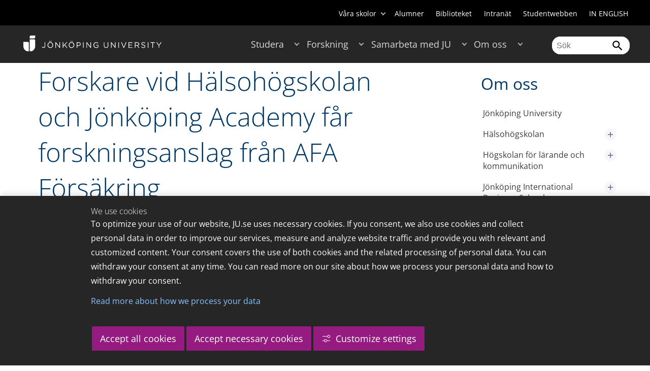

--- FILE ---
content_type: text/html;charset=UTF-8
request_url: https://edit.hj.se/om-oss/kontakt-och-press/press/nyheter/nyhetsarkiv/2014-04-14-forskare-vid-halsohogskolan-och-jonkoping-academy-far-forskningsanslag-fran-afa-forsakring.html
body_size: 24645
content:
<!DOCTYPE html>
<html lang="sv" class="sv-no-js sv-template-article">
<head>
   <meta charset="UTF-8">
   <script nonce="116aa820-fe1b-11f0-a471-ab63e0ac24bb">(function(c){c.add('sv-js');c.remove('sv-no-js');})(document.documentElement.classList)</script>
   <title>Forskare vid Hälsohögskolan och Jönköping Academy får forskningsanslag från AFA Försäkring - Jönköping University</title>
   <link rel="preload" href="/sitevision/system-resource/c17110bc08e48b2c98bf7b6d8e9525e307c2ed8c8aefc8a048d526c7c5ebeae2/js/jquery.js" as="script">
   <link rel="preload" href="/sitevision/system-resource/c17110bc08e48b2c98bf7b6d8e9525e307c2ed8c8aefc8a048d526c7c5ebeae2/envision/envision.js" as="script">
   <link rel="preload" href="/sitevision/system-resource/c17110bc08e48b2c98bf7b6d8e9525e307c2ed8c8aefc8a048d526c7c5ebeae2/js/utils.js" as="script">
   <link rel="preload" href="/sitevision/system-resource/c17110bc08e48b2c98bf7b6d8e9525e307c2ed8c8aefc8a048d526c7c5ebeae2/js/portlets.js" as="script">
                  <meta name="company" content="HJ">
                           <meta name="companyName" content="Jönköping University">
                        <meta name="companyHomepage" content="/">
                     <meta name="publishedAt" content="2016-05-27">
                     <meta name="featureSource" content="">
                        <meta name="contentgroup" content="JU">
               <meta name="viewport" content="width=device-width, initial-scale=1, minimum-scale=1, shrink-to-fit=no">
   <meta name="dcterms.identifier" content="http://ju.se">
   <meta name="dcterms.language" content="sv">
   <meta name="dcterms.format" content="text/html">
   <meta name="dcterms.type" content="text">
   <link rel="stylesheet" type="text/css" href="/2.b3cf64012843bc4e2880001270/1769329769571/sitevision-responsive-grids.css">
   <link rel="stylesheet" type="text/css" href="/2.b3cf64012843bc4e2880001270/1769329792776/sitevision-spacing.css">
   
      <link rel="stylesheet" type="text/css" href="/2.b3cf64012843bc4e2880001270/auto/1769803246252/SiteVision.css">
      <link rel="stylesheet" type="text/css" href="/2.b3cf64012843bc4e2880001270/0/3153/SiteVision.css">
   <link rel="stylesheet" type="text/css" href="/sitevision/system-resource/c17110bc08e48b2c98bf7b6d8e9525e307c2ed8c8aefc8a048d526c7c5ebeae2/css/portlets.css">
   <link rel="stylesheet" type="text/css" href="/sitevision/system-resource/c17110bc08e48b2c98bf7b6d8e9525e307c2ed8c8aefc8a048d526c7c5ebeae2/envision/envision.css">

      <link rel="stylesheet" type="text/css" href="/2.b3cf64012843bc4e2880001270/91.301f495814c6eac257b79/1769329793755/0/sv-template-asset.css">
         <link rel="stylesheet" type="text/css" href="/webapp-resource/5.22d860b7154e504571c12d7d/360.1ac73f8f19bf441a5135b26/1769449381441/webapp-assets.css">
      <link rel="stylesheet" type="text/css" href="/webapp-resource/5.22d860b7154e504571c12d7d/360.68da407a19947626c3914ccb/1758300181454/webapp-assets.css">
      <link rel="stylesheet" type="text/css" href="/webapp-resource/5.22d860b7154e504571c12d7d/360.3dbb951f19bf445b4cb12ef5/1769708580784/webapp-assets.css">
      <link rel="stylesheet" type="text/css" href="/webapp-resource/5.22d860b7154e504571c12d7d/360.3d2d468617f823a0f452d5c6/1647873765940/webapp-assets.css">
      <script nonce="116aa820-fe1b-11f0-a471-ab63e0ac24bb">!function(t,e){t=t||"docReady",e=e||window;var n=[],o=!1,c=!1;function d(){if(!o){o=!0;for(var t=0;t<n.length;t++)try{n[t].fn.call(window,n[t].ctx)}catch(t){console&&console.error(t)}n=[]}}function a(){"complete"===document.readyState&&d()}e[t]=function(t,e){if("function"!=typeof t)throw new TypeError("callback for docReady(fn) must be a function");o?setTimeout(function(){t(e)},1):(n.push({fn:t,ctx:e}),"complete"===document.readyState?setTimeout(d,1):c||(document.addEventListener?(document.addEventListener("DOMContentLoaded",d,!1),window.addEventListener("load",d,!1)):(document.attachEvent("onreadystatechange",a),window.attachEvent("onload",d)),c=!0))}}("svDocReady",window);</script>
      <script src="/sitevision/system-resource/c17110bc08e48b2c98bf7b6d8e9525e307c2ed8c8aefc8a048d526c7c5ebeae2/js/jquery.js"></script>
      
	
	
   <meta name="msvalidate.01" content="6C960D71A31F0255B8C4552555699492" />
   <meta name="facebook-domain-verification" content="fxsygecuvld49and9vv0qup8g2m5bg" />
   <meta name="locale" content="sv_SE"/>
<meta name="type" content="sv:article"/>
<meta name="startpage" content="Om oss"/>
<meta name="theme-color" content="#000000">
<meta name="pagename" content="[2014-04-14] Forskare vid Hälsohögskolan och Jönköping Academy får forskningsanslag från AFA Försäkring - Om oss"/>
<meta name="depth" content="7"/>
   <script nonce="116aa820-fe1b-11f0-a471-ab63e0ac24bb">
      window.sv = window.sv || {};
      sv.UNSAFE_MAY_CHANGE_AT_ANY_GIVEN_TIME_webAppExternals = {};
      sv.PageContext = {
      pageId: '5.22d860b7154e504571c12d7d',
      siteId: '2.b3cf64012843bc4e2880001270',
      userIdentityId: '',
      userIdentityReadTimeout: 0,
      userLocale: 'sv_SE',
      dev: false,
      csrfToken: '',
      html5: true,
      useServerSideEvents: false,
      nodeIsReadOnly: false
      };
   </script>
      <script nonce="116aa820-fe1b-11f0-a471-ab63e0ac24bb">!function(){"use strict";var t,n={},e={},i={};function r(t){return n[t]=n[t]||{instances:[],modules:{},bundle:{}},n[t]}document.querySelector("html").classList.add("js");var s={registerBootstrapData:function(t,n,i,r,s){var a,o=e[t];o||(o=e[t]={}),(a=o[i])||(a=o[i]={}),a[n]={subComponents:r,options:s}},registerInitialState:function(t,n){i[t]=n},registerApp:function(n){var e=n.applicationId,i=r(e);if(t){var s={};s[e]=i,s[e].instances=[n],t.start(s)}else i.instances.push(n)},registerModule:function(t){r(t.applicationId).modules[t.path]=t},registerBundle:function(t){r(t.applicationId).bundle=t.bundle},getRegistry:function(){return n},setAppStarter:function(n){t=n},getBootstrapData:function(t){return e[t]},getInitialState:function(t){return i[t]}};window.AppRegistry=s}();</script>
   <link rel="stylesheet" type="text/css" media="screen,print" href="/webapp-files/juwebstyles/0.0.278/ju.css"></link>
   <script src="/webapp-files/juwebstyles/0.0.278/main.js"></script>
   <meta property="og:title" content="Forskare vid Hälsohögskolan och Jönköping Academy får forskningsanslag från AFA Försäkring" /><meta property="og:url" content="ju.se/om-oss/kontakt-och-press/press/nyheter/nyhetsarkiv/2014-04-14-forskare-vid-halsohogskolan-och-jonkoping-academy-far-forskningsanslag-fran-afa-forsakring.html" /><meta property="og:description" content="Boel Andersson Gäre, professor vid Hälsohögskolan och Jönköping Academy for Improvement of Health and Welfare har fått ett forskningsanslag på drygt tre..." /><meta property="og:image" content="" />
   <script type="application/ld+json">{"@context":"https://schema.org/","headline":"Forskare vid Hälsohögskolan och Jönköping Academy får forskningsanslag från AFA Försäkring","@type":"NewsArticle","datePublished":"2016-05-27T08:27:36","dateModified":"2016-05-27T08:27:36","description":"Boel Andersson Gäre, professor vid Hälsohögskolan och Jönköping Academy for Improvement of Health and Welfare har fått ett forskningsanslag på drygt tre..."}</script>
   <link href="/webapp-files/juwebstyles/0.0.278/fonts/open-sans-v36-latin-regular.woff2" rel="preload" as="font" crossorigin=""></link><link href="/webapp-files/juwebstyles/0.0.278/fonts/open-sans-v36-latin-300.woff2" rel="preload" as="font" crossorigin=""></link><link href="/webapp-files/juwebstyles/0.0.278/fonts/open-sans-v36-latin-700.woff2" rel="preload" as="font" crossorigin=""></link><link href="/webapp-files/juwebstyles/0.0.278/fonts/MaterialIcons-Regular.woff2" rel="preload" as="font" crossorigin=""></link><link href="/webapp-files/juwebstyles/0.0.278/fonts/MaterialIcons-Regular.ttf" rel="preload" as="font" crossorigin=""></link>
   <link rel="canonical" href="https://ju.se/om-oss/kontakt-och-press/press/nyheter/nyhetsarkiv/2014-04-14-forskare-vid-halsohogskolan-och-jonkoping-academy-far-forskningsanslag-fran-afa-forsakring.html"/>
   <meta name="description" content="Boel Andersson Gäre, professor vid Hälsohögskolan och Jönköping Academy for Improvement of Health and Welfare har fått ett forskningsanslag på drygt tre...">
   <meta name="id" content="5.22d860b7154e504571c12d7d">
   
        <meta name="rek:pubdate" content="2014-04-14T00:00:00.000Z">
        <meta name="rek:moddate" content="2016-05-27T08:27:36.000Z">
        
   
            <script nonce="116aa820-fe1b-11f0-a471-ab63e0ac24bb">
                window.__rekai = window.__rekai || {};
                window.__rekai.nonce = '116aa820-fe1b-11f0-a471-ab63e0ac24bb';
                window.__rekai.appdata = {
                    uuid: 'b5b9a769',
                    
                    initSvAutoComplete: false,
                    svAutoCompleteToTarget: false,
                    svAutoCompleteQna: false,
                    svAutoCompleteShowAllBtn: false,
                    isDevEnvironment: false,
                    consent: {
                        hasRekaiConsent: false,
                        hasAcceptedRekaiConsent: false,
                        hasPendingUserConsents: true
                    }
                };
            </script>
            
   <script src="https://static.rekai.se/b5b9a769.js" defer></script>
</head>
<body class=" sv-responsive sv-theme-JUtheme env-m-around--0">
<div  id="svid10_17f1389d14c4be24ce118b32" class="sv-layout"><div class="sv-vertical sv-layout sv-skip-spacer sv-template-layout" id="svid10_415ba30518d3ac548292a655"><div class="sv-vertical sv-layout sv-skip-spacer sv-template-layout" id="svid93_415ba30518d3ac548292a656"><div class="sv-custom-module sv-marketplace-sitevision-cookie-consent sv-skip-spacer sv-template-portlet
" lang="en" id="svid12_415ba30518d3ac548292a0bf"><div id="Cookiebanner"><!-- Cookie-banner --></div><div data-cid="12.415ba30518d3ac548292a0bf"></div><script nonce="116aa820-fe1b-11f0-a471-ab63e0ac24bb" >AppRegistry.registerBootstrapData('12.415ba30518d3ac548292a0bf','12.415ba30518d3ac548292a0bf','AGNOSTIC_RENDERER');</script><script nonce="116aa820-fe1b-11f0-a471-ab63e0ac24bb">AppRegistry.registerInitialState('12.415ba30518d3ac548292a0bf',{"settings":{"displayType":"bannerBottom","message":"To optimize your use of our website, JU.se uses necessary cookies. If you consent, we also use cookies and collect personal data in order to improve our services, measure and analyze website traffic and provide you with relevant and customized content. Your consent covers the use of both cookies and the related processing of personal data. You can withdraw your consent at any time. You can read more on our site about how we process your personal data and how to withdraw your consent.","settingsSubTitle":"Customize cookie settings","cookiePolicyUri":"/en/about-us/about-the-website/personal-data-processing-at-jonkoping-university-gdpr.html","title":"We use cookies","cookiePolicyLinkText":"Read more about how we process your data","usePolicyPage":true,"manageButtonText":"Hantera cookies","buttonType":"acceptAllAndNecessary","openLinkInNewTab":false,"usePiwikPro":false},"categories":[{"id":"necessary","title":"Necessary cookies","description":"Keeps our services secure and working properly. Therefore, they cannot be deactivated.","hasConsent":true},{"id":"functional","title":"Functional cookies","description":"Functional cookies ensure the proper functioning of the website by enabling basic functions such as page navigation and access to secure areas of the website, etc. The website cannot function properly without these cookies.","hasConsent":false,"cookies":["cookies-functional"]},{"id":"analytics","title":"Analytics cookies","description":"Provides us with information about how our website is used. This enables us to maintain, operate and improve the user experience.","hasConsent":false,"cookies":["cookies-analytics"]},{"id":"marketing","title":"Marketing cookies","description":"Marketing cookies are used to track visitors to the site in order to later deliver relevant and engaging advertisements to the individual user.","hasConsent":false,"cookies":["cookies-advertisement"]}],"displayOptions":{"consentOpen":true,"settingsOpen":false},"baseHeadingLevel":2,"customButtonTexts":{"acceptAllCookies":"Accept all cookies","acceptNecessaryCookies":"Accept necessary cookies","settings":"Settings","saveAndAccept":"Save and accept"},"useCustomButtonTexts":true});</script>
<script nonce="116aa820-fe1b-11f0-a471-ab63e0ac24bb">AppRegistry.registerApp({applicationId:'marketplace.sitevision.cookie-consent|1.11.9',htmlElementId:'svid12_415ba30518d3ac548292a0bf',route:'/',portletId:'12.415ba30518d3ac548292a0bf',locale:'en',defaultLocale:'en',webAppId:'marketplace.sitevision.cookie-consent',webAppVersion:'1.11.9',webAppAopId:'360.3dbb951f19bf445b4cb12ef5',webAppImportTime:'1769708580784',requiredLibs:{"react":"18.3.1"},childComponentStateExtractionStrategy:'BY_ID'});</script></div>
<div class="sv-custom-module sv-cookie-loader sv-template-portlet
" id="svid12_415ba30518d3ac548292a0bd"><div id="Cookieloader"><!-- Cookie loader --></div><div data-cid="12.415ba30518d3ac548292a0bd"></div><script nonce="116aa820-fe1b-11f0-a471-ab63e0ac24bb" >AppRegistry.registerBootstrapData('12.415ba30518d3ac548292a0bd','12.415ba30518d3ac548292a0bd','AGNOSTIC_RENDERER');</script><script nonce="116aa820-fe1b-11f0-a471-ab63e0ac24bb">AppRegistry.registerInitialState('12.415ba30518d3ac548292a0bd',{"consentCookies":{"necessary":{"identifier":"cookies-necessary","consent":false,"code":""},"functional":{"identifier":"cookies-functional","consent":false,"code":"\u003cscript>\ngtag('consent', 'update', {'functional_storage': 'granted'});\n\u003c/script>"},"analytics":{"identifier":"cookies-analytics","consent":false,"code":"\u003cscript>\ngtag('consent', 'update', {'analytics_storage': 'granted'});\n\u003c/script>"},"advertisement":{"identifier":"cookies-advertisement","consent":false,"code":"\u003cscript>\ngtag('consent', 'update', {'ad_storage': 'granted'});\ngtag('consent', 'update', {'ad_user_data': 'granted'});\ngtag('consent', 'update', {'ad_personalization': 'granted'});\n\u003c/script>"},"other":{"identifier":"cookies-other","consent":false,"code":""}},"initConsent":false,"headScript":"/download/18.7053f2918c76b81504497f/1714984847839/googleTagManagerHead.js","bodyScript":"","reload":true,"hook":true,"debug":false});</script>
<script nonce="116aa820-fe1b-11f0-a471-ab63e0ac24bb">AppRegistry.registerApp({applicationId:'cookie-loader|0.0.3',htmlElementId:'svid12_415ba30518d3ac548292a0bd',route:'/',portletId:'12.415ba30518d3ac548292a0bd',locale:'sv-SE',defaultLocale:'en',webAppId:'cookie-loader',webAppVersion:'0.0.3',webAppAopId:'360.415ba30518d3ac54829d602',webAppImportTime:'1706703109501',requiredLibs:{"react":"17.0.2"}});</script></div>
</div>
</div>
<div class="sv-script-portlet sv-portlet sv-template-portlet
" id="svid12_35c4ac0b1748baca6cc164b5"><div id="Skiplink"><!-- Skip link --></div><nav class="ju-skip-link">
  <a class="ju-skip-link__link" href="#Mittenspalt">Gå till innehållet</a>
  <a class="ju-skip-link__link" href="#Megameny">Gå till huvudmeny</a>
    <a class="ju-skip-link__link" href="#Meny-0">Gå till innehållsmeny</a>   
    <a class="ju-skip-link__link" href="https://ju.se/om-oss/om-webbplatsen/tillganglighet.html">Rapportera fel</a>
</nav></div>
<div role="navigation" aria-label="Top menu" class="sv-vertical sv-layout sv-template-layout" id="svid10_aeca3f3172bba2fe7a2dfa6"><div class="sv-vertical sv-layout ju-top-header sv-skip-spacer sv-template-layout" id="svid93_aeca3f3172bba2fe7a2dfa7"><div role="navigation" aria-label="top navigation" class="sv-fixed-fluid-grid sv-grid-a1200 sv-layout sv-hide-smartphone sv-skip-spacer sv-template-layout" id="svid10_aeca3f3172bba2fe7a2dfa8"><div class="sv-row sv-layout sv-skip-spacer sv-template-layout" id="svid10_aeca3f3172bba2fe7a2dfa9"><div class="sv-layout sv-skip-spacer sv-column-12 sv-template-layout" id="svid10_aeca3f3172bba2fe7a2dfaa"><div class="sv-script-portlet sv-portlet sv-skip-spacer sv-template-portlet
 c100283"  id="svid12_aeca3f3172bba2fe7a2e371"><div id="Verktyg"><!-- Verktyg --></div><div class="ju-schools">   
            <button>Våra skolor</button>
      <ul id="ju-schools-list">
         <li><a href="https://ju.se/om-oss/halsohogskolan.html">Hälsohögskolan</a></li>
         <li><a href="https://ju.se/om-oss/hogskolan-for-larande-och-kommunikation.html">Högskolan för lärande och kommunikation</a></li>
         <li><a href="https://ju.se/om-oss/tekniska-hogskolan.html">Tekniska högskolan</a></li>
         <li><a href="https://ju.se/om-oss/jonkoping-international-business-school.html">Jönköping International Business School</a></li>
         <li><a href="https://ju.se/om-oss/jonkoping-university-enterprise.html">Jönköping University Enterprise</a></li>         
      </ul>      
      </div>
<ul class="ju-tools">
     <li class="sv-inline"><a href="https://edit.hj.se/alumner.html" title="Alumner">Alumner</a></li>
        <li class="sv-inline"><a href="https://edit.hj.se/bibliotek" title="Biblioteket">Biblioteket</a></li>
        <li class="sv-inline"><a href="https://intranet.hj.se/" title="Intranät" target="_blank">Intranät</a></li>
        <li class="sv-inline"><a href="https://edit.hj.se/student.html" title="Studentwebben">Studentwebben</a></li>
        <li class="sv-inline"> <a id="internationallink" hreflang="en" lang="en" href="/en" title="IN ENGLISH">IN ENGLISH</a></li>
  </ul></div>
</div>
</div>
</div>
</div>
</div>
<header class="sv-vertical sv-layout sv-template-layout" id="svid10_aeca3f3172bba2fe7a2e54b"><div class="sv-fixed-fluid-grid sv-grid-a1200 sv-layout sv-skip-spacer sv-template-layout" id="svid10_aeca3f3172bba2fe7a2e527"><div class="sv-row sv-layout sv-skip-spacer sv-template-layout" id="svid10_aeca3f3172bba2fe7a2e528"><div class="sv-vertical sv-layout sv-skip-spacer sv-template-layout" id="svid93_aeca3f3172bba2fe7a2e529"><div class="sv-layout smartphone-column-margins sv-skip-spacer sv-column-3 sv-template-layout" id="svid10_aeca3f3172bba2fe7a2e52a"><div class="sv-vertical sv-layout sv-skip-spacer sv-template-layout" id="svid10_aeca3f3172bba2fe7a2e52b"><div class="sv-script-portlet sv-portlet sv-skip-spacer sv-template-portlet
" id="svid12_aeca3f3172bba2fe7a2e52c"><div id="LogotypScript"><!-- Logotyp Script --></div><a href="https://ju.se/" title="Gå till startsidan" id="ju-logo"><img src="/images/18.1f159f21196f185d27d56208/1748847601071/ju_logo_white.svg" class="sv-noborder sv-svg c99837"  alt="Jönköping University"></a></div>
</div>
</div>
<div class="sv-layout sv-column-7 sv-template-layout c100276"  id="svid10_aeca3f3172bba2fe7a2e52d"><div class="sv-jcrmenu-portlet sv-portlet sv-skip-spacer sv-template-portlet
 c100269"  id="svid12_aeca3f3172bba2fe7a2e52e"><div id="Meny"><!-- Meny --></div><button id="Megameny"></button>







     
    
  
	<nav aria-label="Huvudmeny">
 <ul class="ju-megamenu">
     
  	
    <li class="sv-inline ">
	 	 <a href="https://ju.se/studera.html" class="dummybody c100246" >Studera</a>
	<button aria-expanded="false" aria-label="Expandera undermeny till Studera" title="Expandera undermeny till Studera" class="toggler"></button>		  
        	 <ul>
	 		
		<li class="sv-inline    ">
		    		 		    		    <a href="https://ju.se/studera/valj-utbildning.html" class="dummybody c100246" >Välj utbildning</a>									   
  		   			  <button aria-label="Expandera undermeny till Välj utbildning" title="Expandera undermeny till Välj utbildning" tabindex="-1" class="toggler  "></button>				   
		    	<ul class="extra">
               <li class="ju-hide-desktop">Laddar</li>
         	</ul>
			</li>
	 		
		<li class="sv-inline    ">
		    		 		    		    <a href="https://ju.se/studera/anmalan-och-antagning.html" class="dummybody c100246" >Anmälan och antagning</a>									   
  		   			  <button aria-label="Expandera undermeny till Anmälan och antagning" title="Expandera undermeny till Anmälan och antagning" tabindex="-1" class="toggler  "></button>				   
		    	<ul class="extra">
               <li class="ju-hide-desktop">Laddar</li>
         	</ul>
			</li>
	 		
		<li class="sv-inline    ">
		    		 		    		    <a href="https://ju.se/studera/utlandsstudier.html" class="dummybody c100246" >Utlandsstudier</a>									   
  		   			  <button aria-label="Expandera undermeny till Utlandsstudier" title="Expandera undermeny till Utlandsstudier" tabindex="-1" class="toggler  "></button>				   
		    	<ul class="extra">
               <li class="ju-hide-desktop">Laddar</li>
         	</ul>
			</li>
	 		
		<li class="sv-inline    ">
		    		 		    		    <a href="https://ju.se/studera/bo-och-plugga-i-jonkoping.html" class="dummybody c100246" >Bo och plugga i Jönköping</a>									   
  		   			  <button aria-label="Expandera undermeny till Bo och plugga i Jönköping" title="Expandera undermeny till Bo och plugga i Jönköping" tabindex="-1" class="toggler  "></button>				   
		    	<ul class="extra">
               <li class="ju-hide-desktop">Laddar</li>
         	</ul>
			</li>
	 		
		<li class="sv-inline    ">
		    		 		    		    <a href="https://ju.se/studera/jobb-och-karriar.html" class="dummybody c100246" >Jobb och karriär</a>									   
  		   			  <button aria-label="Expandera undermeny till Jobb och karriär" title="Expandera undermeny till Jobb och karriär" tabindex="-1" class="toggler  "></button>				   
		    	<ul class="extra">
               <li class="ju-hide-desktop">Laddar</li>
         	</ul>
			</li>
	 		
		<li class="sv-inline    ">
		    		 		    		    <a href="https://ju.se/studera/traffa-oss.html" class="dummybody c100246" >Träffa oss</a>									   
  		   			  <button aria-label="Expandera undermeny till Träffa oss" title="Expandera undermeny till Träffa oss" tabindex="-1" class="toggler  "></button>				   
		    	<ul class="extra">
               <li class="ju-hide-desktop">Laddar</li>
         	</ul>
			</li>
	 		
		<li class="sv-inline    ">
		    		 		    		    <a href="https://ju.se/studera/ju-i-sociala-medier.html" class="dummybody c100246" >JU i sociala medier</a>									   
  		   		</li>
	 		
		<li class="sv-inline    ">
		    		 		    		    <a href="https://ju.se/studera/fragor-om-hogre-utbildning.html" class="dummybody c100246" >Frågor om högre utbildning</a>									   
  		   		</li>
	 	 </ul>
      </li>
    
  	
    <li class="sv-inline ">
	 	 <a href="https://ju.se/forskning.html" class="dummybody c100246" >Forskning</a>
	<button aria-expanded="false" aria-label="Expandera undermeny till Forskning" title="Expandera undermeny till Forskning" class="toggler"></button>		  
        	 <ul>
	 		
		<li class="sv-inline    ">
		    		 		    		    <a href="https://ju.se/forskning.html" class="dummybody c100246" >Forskning på JU</a>									   
  		   		</li>
	 		
		<li class="sv-inline    ">
		    		 		    		    <a href="https://ju.se/forskning/forskningsinriktningar.html" class="dummybody c100246" >Forskningsinriktningar</a>									   
  		   			  <button aria-label="Expandera undermeny till Forskningsinriktningar" title="Expandera undermeny till Forskningsinriktningar" tabindex="-1" class="toggler  "></button>				   
		    	<ul class="extra">
               <li class="ju-hide-desktop">Laddar</li>
         	</ul>
			</li>
	 		
		<li class="sv-inline    ">
		    		 		    		    <a href="https://ju.se/forskning/forskarutbildning.html" class="dummybody c100246" >Forskarutbildning</a>									   
  		   			  <button aria-label="Expandera undermeny till Forskarutbildning" title="Expandera undermeny till Forskarutbildning" tabindex="-1" class="toggler  "></button>				   
		    	<ul class="extra">
               <li class="ju-hide-desktop">Laddar</li>
         	</ul>
			</li>
	 		
		<li class="sv-inline    ">
		    		 		    		    <a href="https://ju.se/forskning/fraga-experten.html" class="dummybody c100246" >Fråga experten</a>									   
  		   		</li>
	 		
		<li class="sv-inline    ">
		    		 		    		    <a href="https://ju.se/forskning/grants-office.html" class="dummybody c100246" >Grants Office</a>									   
  		   		</li>
	 		
		<li class="sv-inline    ">
		    		 		    		    <a href="https://ju.se/forskning/nyttiggorande-av-forskning--.html" class="dummybody c100246" >Nyttiggörande av forskning  </a>									   
  		   		</li>
	 		
		<li class="sv-inline    ">
		    		 		    		    <a href="https://ju.se/forskning/publikationer.html" class="dummybody c100246" >Publikationer</a>									   
  		   		</li>
	 		
		<li class="sv-inline    ">
		    		 		    		    <a href="https://ju.se/forskning/disputationer.html" class="dummybody c100246" >Disputationer</a>									   
  		   			  <button aria-label="Expandera undermeny till Disputationer" title="Expandera undermeny till Disputationer" tabindex="-1" class="toggler  "></button>				   
		    	<ul class="extra">
               <li class="ju-hide-desktop">Laddar</li>
         	</ul>
			</li>
	 		
		<li class="sv-inline    ">
		    		 		    		    <a href="https://ju.se/om-oss/jobba-pa-ju/hr-strategi-for-forskare.html" class="dummybody c100246" >HR-strategi för forskare</a>									   
  		   		</li>
	 		
		<li class="sv-inline    ">
		    		 		    		    <a href="https://ju.se/portal/vertikals.html" class="dummybody c100246" >Vertikals - vår forskarblogg</a>									   
  		   		</li>
	 	 </ul>
      </li>
    
  	
    <li class="sv-inline ">
	 	 <a href="https://ju.se/samarbeta.html" class="dummybody c100246" >Samarbeta med JU</a>
	<button aria-expanded="false" aria-label="Expandera undermeny till Samarbeta med JU" title="Expandera undermeny till Samarbeta med JU" class="toggler"></button>		  
        	 <ul>
	 		
		<li class="sv-inline    ">
		    		 		    		    <a href="https://ju.se/samarbeta/samarbeta-med-studenter.html" class="dummybody c100246" >Samarbeta med studenter</a>									   
  		   			  <button aria-label="Expandera undermeny till Samarbeta med studenter" title="Expandera undermeny till Samarbeta med studenter" tabindex="-1" class="toggler  "></button>				   
		    	<ul class="extra">
               <li class="ju-hide-desktop">Laddar</li>
         	</ul>
			</li>
	 		
		<li class="sv-inline    ">
		    		 		    		    <a href="https://ju.se/samarbeta/samarbeta-med-forskare.html" class="dummybody c100246" >Samarbeta med forskare</a>									   
  		   			  <button aria-label="Expandera undermeny till Samarbeta med forskare" title="Expandera undermeny till Samarbeta med forskare" tabindex="-1" class="toggler  "></button>				   
		    	<ul class="extra">
               <li class="ju-hide-desktop">Laddar</li>
         	</ul>
			</li>
	 		
		<li class="sv-inline    ">
		    		 		    		    <a href="https://ju.se/samarbeta/samarbetspartners.html" class="dummybody c100246" >Samarbetspartners</a>									   
  		   			  <button aria-label="Expandera undermeny till Samarbetspartners" title="Expandera undermeny till Samarbetspartners" tabindex="-1" class="toggler  "></button>				   
		    	<ul class="extra">
               <li class="ju-hide-desktop">Laddar</li>
         	</ul>
			</li>
	 		
		<li class="sv-inline    ">
		    		 		    		    <a href="https://ju.se/samarbeta/internationella-samarbeten.html" class="dummybody c100246" >Internationella samarbeten</a>									   
  		   			  <button aria-label="Expandera undermeny till Internationella samarbeten" title="Expandera undermeny till Internationella samarbeten" tabindex="-1" class="toggler  "></button>				   
		    	<ul class="extra">
               <li class="ju-hide-desktop">Laddar</li>
         	</ul>
			</li>
	 		
		<li class="sv-inline    ">
		    		 		    		    <a href="https://ju.se/samarbeta/event-och-konferenser.html" class="dummybody c100246" >Event och konferenser</a>									   
  		   			  <button aria-label="Expandera undermeny till Event och konferenser" title="Expandera undermeny till Event och konferenser" tabindex="-1" class="toggler  "></button>				   
		    	<ul class="extra">
               <li class="ju-hide-desktop">Laddar</li>
         	</ul>
			</li>
	 		
		<li class="sv-inline    ">
		    		 		    		    <a href="https://ju.se/studera/valj-utbildning/kompetensutveckling---uppdragsutbildning.html" class="dummybody c100246" >Uppdragsutbildning</a>									   
  		   		</li>
	 		
		<li class="sv-inline    ">
		    		 		    		    <a href="https://ju.se/samarbeta/annonsera-till-studenter.html" class="dummybody c100246" >Annonsera till studenter</a>									   
  		   		</li>
	 		
		<li class="sv-inline    ">
		    		 		    		    <a href="https://ju.se/portal/educate.html" class="dummybody c100246" >EDUCATE - Högskolepedagogiskt centrum</a>									   
  		   		</li>
	 	 </ul>
      </li>
    
  	
    <li class="sv-inline  active ">
	 	 <a href="https://ju.se/om-oss.html" class="dummybody c100246" >Om oss</a>
	<button aria-expanded="false" aria-label="Expandera undermeny till Om oss" title="Expandera undermeny till Om oss" class="toggler"></button>		  
        	 <ul>
	 		
		<li class="sv-inline    ">
		    		 		    		    <a href="https://ju.se/om-oss/jonkoping-university.html" class="dummybody c100246" >Jönköping University</a>									   
  		   		</li>
	 		
		<li class="sv-inline  indented    ">
		    		 		    		    <a href="https://ju.se/om-oss/halsohogskolan.html" class="dummybody c100246" >Hälsohögskolan</a>									   
  		   			  <button aria-label="Expandera undermeny till Hälsohögskolan" title="Expandera undermeny till Hälsohögskolan" tabindex="-1" class="toggler  "></button>				   
		    	<ul class="extra">
               <li class="ju-hide-desktop">Laddar</li>
         	</ul>
			</li>
	 		
		<li class="sv-inline  indented    ">
		    		 		    		    <a href="https://ju.se/om-oss/hogskolan-for-larande-och-kommunikation.html" class="dummybody c100246" >Högskolan för lärande och kommunikation</a>									   
  		   			  <button aria-label="Expandera undermeny till Högskolan för lärande och kommunikation" title="Expandera undermeny till Högskolan för lärande och kommunikation" tabindex="-1" class="toggler  "></button>				   
		    	<ul class="extra">
               <li class="ju-hide-desktop">Laddar</li>
         	</ul>
			</li>
	 		
		<li class="sv-inline  indented    ">
		    		 		    		    <a href="https://ju.se/om-oss/jonkoping-international-business-school.html" class="dummybody c100246" >Jönköping International Business School</a>									   
  		   			  <button aria-label="Expandera undermeny till Jönköping International Business School" title="Expandera undermeny till Jönköping International Business School" tabindex="-1" class="toggler  "></button>				   
		    	<ul class="extra">
               <li class="ju-hide-desktop">Laddar</li>
         	</ul>
			</li>
	 		
		<li class="sv-inline  indented    ">
		    		 		    		    <a href="https://ju.se/om-oss/tekniska-hogskolan.html" class="dummybody c100246" >Tekniska Högskolan</a>									   
  		   			  <button aria-label="Expandera undermeny till Tekniska Högskolan" title="Expandera undermeny till Tekniska Högskolan" tabindex="-1" class="toggler  "></button>				   
		    	<ul class="extra">
               <li class="ju-hide-desktop">Laddar</li>
         	</ul>
			</li>
	 		
		<li class="sv-inline  indented    ">
		    		 		    		    <a href="https://ju.se/om-oss/jonkoping-university-enterprise.html" class="dummybody c100246" >Jönköping University Enterprise</a>									   
  		   		</li>
	 		
		<li class="sv-inline  indented    ">
		    		 		    		    <a href="https://ju.se/om-oss/hogskoleservice.html" class="dummybody c100246" >Högskoleservice</a>									   
  		   			  <button aria-label="Expandera undermeny till Högskoleservice" title="Expandera undermeny till Högskoleservice" tabindex="-1" class="toggler  "></button>				   
		    	<ul class="extra">
               <li class="ju-hide-desktop">Laddar</li>
         	</ul>
			</li>
	 		
		<li class="sv-inline    ">
		    		 		    		    <a href="https://ju.se/om-oss/organisation-och-ledning.html" class="dummybody c100246" >Organisation och ledning</a>									   
  		   			  <button aria-label="Expandera undermeny till Organisation och ledning" title="Expandera undermeny till Organisation och ledning" tabindex="-1" class="toggler  "></button>				   
		    	<ul class="extra">
               <li class="ju-hide-desktop">Laddar</li>
         	</ul>
			</li>
	 		
		<li class="sv-inline    ">
		    		 		    		    <a href="https://ju.se/om-oss/vision-och-malomraden.html" class="dummybody c100246" >Vision och målområden</a>									   
  		   			  <button aria-label="Expandera undermeny till Vision och målområden" title="Expandera undermeny till Vision och målområden" tabindex="-1" class="toggler  "></button>				   
		    	<ul class="extra">
               <li class="ju-hide-desktop">Laddar</li>
         	</ul>
			</li>
	 		
		<li class="sv-inline    ">
		    		 		    		    <a href="https://ju.se/om-oss/fakta-om-ju.html" class="dummybody c100246" >Fakta om JU</a>									   
  		   			  <button aria-label="Expandera undermeny till Fakta om JU" title="Expandera undermeny till Fakta om JU" tabindex="-1" class="toggler  "></button>				   
		    	<ul class="extra">
               <li class="ju-hide-desktop">Laddar</li>
         	</ul>
			</li>
	 		
		<li class="sv-inline   active   ">
		    		 		    		    <a href="https://ju.se/om-oss/kontakt-och-press.html" class="dummybody c100246" >Kontakt och press</a>									   
  		   			  <button aria-label="Expandera undermeny till Kontakt och press" title="Expandera undermeny till Kontakt och press" tabindex="-1" class="toggler  autoload  "></button>				   
		    	<ul class="extra">
               <li class="ju-hide-desktop">Laddar</li>
         	</ul>
			</li>
	 		
		<li class="sv-inline    ">
		    		 		    		    <a href="https://ju.se/om-oss/jobba-pa-ju.html" class="dummybody c100246" >Jobba på JU</a>									   
  		   			  <button aria-label="Expandera undermeny till Jobba på JU" title="Expandera undermeny till Jobba på JU" tabindex="-1" class="toggler  "></button>				   
		    	<ul class="extra">
               <li class="ju-hide-desktop">Laddar</li>
         	</ul>
			</li>
	 		
		<li class="sv-inline    ">
		    		 		    		    <a href="https://ju.se/om-oss/varumarkesplattform.html" class="dummybody c100246" >Varumärkesplattform</a>									   
  		   			  <button aria-label="Expandera undermeny till Varumärkesplattform" title="Expandera undermeny till Varumärkesplattform" tabindex="-1" class="toggler  "></button>				   
		    	<ul class="extra">
               <li class="ju-hide-desktop">Laddar</li>
         	</ul>
			</li>
	 	 </ul>
      </li>
    
    
	   
	
<li class="sv-inline ju-hide-desktop">
  <a href="#" onclick="$('.toggler',$(this).parent()).click();" class="dummybody">Ingångar</a>		   
	<button title="Expand" class="toggler">			   
	</button>		   
  <ul>
	 <li class="sv-inline"><a href="/alumner.html">Alumner</a></li>
	 <li class="sv-inline"><a href="/bibl">Biblioteket</a></li>
	 <li class="sv-inline"><a href="/student">Student</a></li>
	 <li class="sv-inline"><a href="https://intranet.hj.se">Intranät</a></li>
  </ul>
</li>  
    <li class="sv-inline ju-hide-desktop langswitch">    
              <a id="transeng" href="/en.html" lang="en" hreflang="en">In English</a>
           </li>  
		
</ul>
</nav>
</div>
</div>
<div class="sv-layout sv-column-2 sv-template-layout" id="svid10_aeca3f3172bba2fe7a2e52f"><div class="sv-vertical sv-layout sv-skip-spacer sv-template-layout c100274"  id="svid10_aeca3f3172bba2fe7a2e530"><div class="sv-custom-module sv-sok-dynamic sv-skip-spacer sv-template-portlet
" id="svid12_209e328217fdf3e09b34bc9"><div id="searchwebapp"><!-- search-webapp --></div><div data-cid="9d286382-e15e-b869-b904-71c04f4efc52"><script type="text/javascript" src="/webapp-files/5.22d860b7154e504571c12d7d/360.6e7d594919903da225c548/1756713726208/main.js">
</script>

<div class="app">

</div></div><script nonce="116aa820-fe1b-11f0-a471-ab63e0ac24bb">AppRegistry.registerBootstrapData('12.209e328217fdf3e09b34bc9','9d286382-e15e-b869-b904-71c04f4efc52','main',[],undefined);</script><script nonce="116aa820-fe1b-11f0-a471-ab63e0ac24bb">AppRegistry.registerInitialState('12.209e328217fdf3e09b34bc9',{"locale":"sv","staff":"show","params":{},"template":"ajax3","facets":{"current":{"company.keyword":[],"contentgroup.keyword":[],"type.keyword":[]},"default":{"company.keyword":[],"contentgroup.keyword":[],"type.keyword":[]}},"config":{"title":"","locale":"sv","searchpage":"/sok.html","enSearchPage":"/en/search.html"},"searchurl":{"/search":"/appresource/5.22d860b7154e504571c12d7d/12.209e328217fdf3e09b34bc9/search","/person":"/appresource/5.22d860b7154e504571c12d7d/12.209e328217fdf3e09b34bc9/person","/ajax":"/appresource/5.22d860b7154e504571c12d7d/12.209e328217fdf3e09b34bc9/ajax","/related":"/appresource/5.22d860b7154e504571c12d7d/12.209e328217fdf3e09b34bc9/related"},"route":"/"});</script>
<script nonce="116aa820-fe1b-11f0-a471-ab63e0ac24bb">AppRegistry.registerApp({applicationId:'sok-dynamic|0.0.30',htmlElementId:'svid12_209e328217fdf3e09b34bc9',route:'/',portletId:'12.209e328217fdf3e09b34bc9',locale:'sv-SE',defaultLocale:'en',webAppId:'sok-dynamic',webAppVersion:'0.0.30',webAppAopId:'360.6e7d594919903da225c548',webAppImportTime:'1756713726208',requiredLibs:{},childComponentStateExtractionStrategy:'BY_ID'});</script></div>
</div>
</div>
</div>
</div>
</div>
</header>
<main class="sv-vertical sv-layout sv-template-layout c100257"  id="svid10_17f1389d14c4be24ce118b34"><div class="sv-vertical sv-layout sv-skip-spacer sv-template-layout c100242"  id="svid10_301f495814c6eac257bf851"><div class="sv-vertical sv-layout sv-skip-spacer sv-template-layout" id="svid10_29ebc254170aa82c5bd508e"><div class="sv-vertical sv-layout sv-skip-spacer sv-template-layout" id="svid93_29ebc254170aa82c5bd508f"><div class="sv-custom-module sv-feature-webapp sv-skip-spacer sv-template-portlet
 c100247"  id="svid12_3d2d468617f823a0f452cdc3"><div id="featurewebapp"><!-- feature-webapp --></div><div data-cid="fadba099-3e83-6b15-6e92-fe389419656f"></div><script nonce="116aa820-fe1b-11f0-a471-ab63e0ac24bb">AppRegistry.registerBootstrapData('12.3d2d468617f823a0f452cdc3','fadba099-3e83-6b15-6e92-fe389419656f','main',[],undefined);</script><script nonce="116aa820-fe1b-11f0-a471-ab63e0ac24bb">AppRegistry.registerInitialState('12.3d2d468617f823a0f452cdc3',{"page":null,"image":false,"featuretext":"","route":"/"});</script>
<script nonce="116aa820-fe1b-11f0-a471-ab63e0ac24bb">AppRegistry.registerApp({applicationId:'feature-webapp|0.0.2',htmlElementId:'svid12_3d2d468617f823a0f452cdc3',route:'/',portletId:'12.3d2d468617f823a0f452cdc3',locale:'sv-SE',defaultLocale:'en',webAppId:'feature-webapp',webAppVersion:'0.0.2',webAppAopId:'360.3d2d468617f823a0f452d5c6',webAppImportTime:'1647873765940',requiredLibs:{},childComponentStateExtractionStrategy:'BY_ID'});</script></div>
</div>
</div>
<div class="sv-script-portlet sv-portlet sv-template-portlet
" id="svid12_3338e021505bc9159a14de9"><div id="EmergencyInformation"><!-- Emergency Information --></div>   <style>
      .importantInfo {
         padding:10px;
         text-align:center;
      }

      .importantInfo > .container {
         max-width:1200px;
         margin:auto;
         text-align:left;
         background-color: white;
         padding: 20px;      
         margin:0 auto 20px auto;
         border: 1px solid #989898;      
      }

      .importantInfo > .container.emergency {
         border-left:20px solid red;
      }   

      .importantInfo > .container.warning {
         border-left:20px solid #ffbe00;
      }   

      .importantInfo > .container.notice {
         border-left:20px solid #006dff;
      }
   </style>


   </div>
</div>
<div id="svid94_17f1389d14c4be24ce118bdf"><div class="sv-vertical sv-layout sv-skip-spacer sv-template-layout c100316"  id="svid10_5ac22d315b4aac3506dd7b"><div class="sv-vertical sv-layout sv-skip-spacer sv-template-layout c100250"  id="svid10_7667ac871722189f922d29e"><div class="sv-script-portlet sv-portlet sv-skip-spacer sv-template-portlet
 c100318"  id="svid12_3250cc5e14d2de113be126ec"><div id="Brodsmulor"><!-- Brödsmulor --></div><nav id="ju-breadcrumbs" class="ju-breadcrumbs c100307" aria-label="Breadcrumbs"  >
  <ol>
    <li>     
              <a class="normal" href="/">Hem</a>

     </li>
        <li>
      
      
      <a href="/om-oss.html" class="normal">Om oss</a>
    </li>
        <li>
      
      
      <a href="/om-oss/kontakt-och-press.html" class="normal">Kontakt och press</a>
    </li>
        <li>
      
      
      <a href="/om-oss/kontakt-och-press/press.html" class="normal">Press</a>
    </li>
        <li>
      
      
      <a href="/om-oss/kontakt-och-press/press/nyheter.html" class="normal">Nyheter</a>
    </li>
         
    <li>
                
     </li>
  </ol>
</nav>

</div>
</div>
<div class="sv-fixed-fluid-grid sv-grid-a1200 sv-layout sv-template-layout c100281"  id="svid10_17f1389d14c4be24ce118bef"><div class="sv-layout sv-skip-spacer sv-column-7 sv-template-layout" id="svid10_17f1389d14c4be24ce118bf1"><div class="sv-vertical sv-layout sv-skip-spacer sv-template-layout" id="svid10_301f495814c6eac257b69"><div id="svid94_301f495814c6eac257b80"><div class="sv-vertical sv-layout sv-skip-spacer sv-template-layout" id="svid10_301f495814c6eac257b81"><div id="svid94_22d860b7154e504571c12d84" class="pagecontent sv-layout"><div id="Mittenspalt"><!-- Mittenspalt --></div><div class="sv-text-portlet sv-use-margins sv-skip-spacer" id="svid12_22d860b7154e504571c12d85"><div id="Rubrik"><!-- Rubrik --></div><div class="sv-text-portlet-content"><h1 class="heading-1" id="h-ForskarevidHalsohogskolanochJonkopingAcademyfarforskningsanslagfranAFAForsakring">Forskare vid Hälsohögskolan och Jönköping Academy får forskningsanslag från AFA Försäkring</h1></div></div>
<div class="sv-text-portlet sv-use-margins" id="svid12_22d860b7154e504571c12d86"><div id="Ingress"><!-- Ingress --></div><div class="sv-text-portlet-content"><p class="preamble"> Boel Andersson Gäre, professor vid Hälsohögskolan och Jönköping Academy for Improvement of Health and Welfare har fått ett forskningsanslag på drygt tre miljoner kronor för forskning kring de komplexa drivkrafterna inom vård och omsorg.</p></div></div>
<div class="sv-text-portlet sv-use-margins" id="svid12_22d860b7154e504571c12d87"><div id="Innehall"><!-- Innehåll --></div><div class="sv-text-portlet-content"><p class="normal"> Boel Andersson Gäre, professor vid Jönköping Academy, Högskolan i Jönköping har tilldelats 3 144 000 kronor av AFA Försäkring. Dessa ska användas till att bland annat undersöka vad finansiella incitament inom vård och omsorg utifrån ett patient- och arbetsmiljöperspektiv får för effekter. Intervjuer med både ledning och personal ger exempel på detta. </p><p class="normal"> För att öka prestationerna och stimulera personalens motivation används finansiella incitament. Det har dock visat sig i forskning och debatter att de proffesionellas motivation ofta hamnar i konflikt med ekonomiska incitament. </p><p class="normal"><a title=" (länk till annan webbplats, öppnas i nytt fönster)" href="http://news.cision.com/se/afa-forsakring/r/14-6-miljoner-till-ny-forskning-inom-arbetsmiljo-och-halsa,c9567902"> Läs hela pressmeddelandet </a><br></p><p class="normal"> För mer information, kontakta: <br> Boel Andersson Gäre <br> Mobil: 0706454147 <br> E-post: <a href="boel.andersson.gare@lj.se"> boel.andersson.gare@lj.se </a></p></div></div>
</div><div class="sv-script-portlet sv-portlet sv-hide-smartphone sv-skip-spacer sv-template-portlet
 c100313"  id="svid12_22d860b7154e504571c1ceaa"><div id="datescriptejsmartphone"><!-- datescript (ej smartphone) --></div><div class="c100300">2014-04-14</div></div>
</div>
<div class="sv-vertical sv-layout sv-template-layout" id="svid10_2917540815ff08122482e03e"><div class="sv-vertical sv-layout sv-skip-spacer sv-template-layout" id="svid93_2917540815ff08122482e048"></div>
</div>
<div class="sv-custom-module sv-marketplace-sitevision-toTop sv-template-portlet
" id="svid12_688744571947dd098002c10b"><div id="Tilltoppen"><!-- Till toppen --></div><div data-cid="12.688744571947dd098002c10b"></div><script nonce="116aa820-fe1b-11f0-a471-ab63e0ac24bb" >AppRegistry.registerBootstrapData('12.688744571947dd098002c10b','12.688744571947dd098002c10b','AGNOSTIC_RENDERER');</script><script nonce="116aa820-fe1b-11f0-a471-ab63e0ac24bb">AppRegistry.registerInitialState('12.688744571947dd098002c10b',{"color":"brand","icon":"angleBoldUp","distanceToShowIcon":"200","position":"right","size":"small","visibleInMobile":true,"useLabel":true,"borderRadius":"borderRound"});</script>
<script nonce="116aa820-fe1b-11f0-a471-ab63e0ac24bb">AppRegistry.registerApp({applicationId:'marketplace.sitevision.toTop|2.1.2',htmlElementId:'svid12_688744571947dd098002c10b',route:'/',portletId:'12.688744571947dd098002c10b',locale:'sv-SE',defaultLocale:'en',webAppId:'marketplace.sitevision.toTop',webAppVersion:'2.1.2',webAppAopId:'360.1ac73f8f19bf441a5135b26',webAppImportTime:'1769449381441',requiredLibs:{"react":"18.3.1"},childComponentStateExtractionStrategy:'BY_ID'});</script></div>
</div></div>
<div class="sv-vertical sv-layout sv-hide-smartphone sv-template-layout c100288"  id="svid10_2e5becb214cbba314bbb699"><div class="sv-script-portlet sv-portlet sv-skip-spacer sv-template-portlet
" id="svid12_451ade7415125129abdb1ca9"><div id="Script"><!-- Script --></div><div class="shareicons">
   <a class="facebookShare" onclick="ga('send', 'event', 'shareClick', 'Facebook', 'http://ju.se/om-oss/kontakt-och-press/press/nyheter/nyhetsarkiv/2014-04-14-forskare-vid-halsohogskolan-och-jonkoping-academy-far-forskningsanslag-fran-afa-forsakring.html');" href="https://facebook.com/sharer/sharer.php?u=http://ju.se/om-oss/kontakt-och-press/press/nyheter/nyhetsarkiv/2014-04-14-forskare-vid-halsohogskolan-och-jonkoping-academy-far-forskningsanslag-fran-afa-forsakring.html"><img width="42" height="42" alt="Share this page on Facebook" src="/images/18.451ade7415125129abdad177/1450093130247/sharefacebook.png"></img></a>
   <a class="twitterShare" onclick="ga('send', 'event', 'shareClick', 'Twitter', 'http://ju.se/om-oss/kontakt-och-press/press/nyheter/nyhetsarkiv/2014-04-14-forskare-vid-halsohogskolan-och-jonkoping-academy-far-forskningsanslag-fran-afa-forsakring.html');" href="https://twitter.com/share?url=http://ju.se/om-oss/kontakt-och-press/press/nyheter/nyhetsarkiv/2014-04-14-forskare-vid-halsohogskolan-och-jonkoping-academy-far-forskningsanslag-fran-afa-forsakring.html"><img width="42" height="42"  alt="Share this page on Twitter" src="/images/18.451ade7415125129abdad1f7/1450093545178/sharetwitter.png"></img></a>   
   <a class="linkedInShare" onclick="ga('send', 'event', 'shareClick', 'LinkedIn', 'http://ju.se/om-oss/kontakt-och-press/press/nyheter/nyhetsarkiv/2014-04-14-forskare-vid-halsohogskolan-och-jonkoping-academy-far-forskningsanslag-fran-afa-forsakring.html');" href="https://www.linkedin.com/shareArticle?mini=true&url=http://ju.se/om-oss/kontakt-och-press/press/nyheter/nyhetsarkiv/2014-04-14-forskare-vid-halsohogskolan-och-jonkoping-academy-far-forskningsanslag-fran-afa-forsakring.html"><img width="42" height="42"  alt="Share this page on LinkedIn" src="/images/18.1ae6dae916e692176de11645/1574065222581/sharelinkedin.png"></img></a>
	<a class="mailShare" onclick="ga('send', 'event', 'shareClick', 'Mail', 'http://ju.se/om-oss/kontakt-och-press/press/nyheter/nyhetsarkiv/2014-04-14-forskare-vid-halsohogskolan-och-jonkoping-academy-far-forskningsanslag-fran-afa-forsakring.html');" href="mailto:?body=http://ju.se/om-oss/kontakt-och-press/press/nyheter/nyhetsarkiv/2014-04-14-forskare-vid-halsohogskolan-och-jonkoping-academy-far-forskningsanslag-fran-afa-forsakring.html"><img width="42" height="42"  alt="Share this page through mail" src="/images/18.451ade7415125129abdad26e/1450094351891/sharemail.png"></img></a>
   <a class="printShare" onclick="ga('send', 'event', 'shareClick', 'Print', 'http://ju.se/om-oss/kontakt-och-press/press/nyheter/nyhetsarkiv/2014-04-14-forskare-vid-halsohogskolan-och-jonkoping-academy-far-forskningsanslag-fran-afa-forsakring.html');window.print();" href="#"><img width="42" height="42"  alt="Print this page" src="/images/18.451ade7415125129abdad26f/1450094356470/shareprinter.png"></img></a>
</div>
</div>
</div>
</div>
<div role="navigation" aria-label="Side menu" class="sv-layout smartphone100 sv-column-3 sv-template-layout" id="svid10_301f495814c6eac257b40"><div class="sv-script-portlet sv-portlet sv-skip-spacer sv-template-portlet
" id="svid12_17f1389d14c4be24ce118bf2"><div id="Meny-0"><!-- Meny --></div><aside aria-label="Sidonavigation">
  <div id="ju-sidemenu">
             <a href="https://ju.se/om-oss.html" class="heading-2">Om oss</a>
                   <ul id="nav-Om-oss1288354"><li class="empty"><div><a href="https://ju.se/om-oss/jonkoping-university.html">Jönköping University</a></div></li><li class=""><div><a href="https://ju.se/om-oss/halsohogskolan.html">Hälsohögskolan</a><button aria-label="Expandera undermeny till Hälsohögskolan" title="Expandera undermeny till Hälsohögskolan" aria-expanded="false" class="toggler" aria-controls="nav-Hälsohögskolan243"></button></div><ul id="nav-Hälsohögskolan243"><li class=""><div><a href="https://ju.se/om-oss/halsohogskolan/studera-pa-halsohogskolan.html">Studera på Hälsohögskolan</a><button aria-label="Expandera undermeny till Studera på Hälsohögskolan" title="Expandera undermeny till Studera på Hälsohögskolan" aria-expanded="false" class="toggler" aria-controls="nav-Studera-på-Hälsohögskolan123762"></button></div><ul id="nav-Studera-på-Hälsohögskolan123762"><li class="empty"><div><a href="https://ju.se/om-oss/halsohogskolan/studera-pa-halsohogskolan/byggnadens-bakgrund.html">Byggnadens bakgrund</a></div></li><li class="empty"><div><a href="https://ju.se/om-oss/halsohogskolan/studera-pa-halsohogskolan/hhj-programme-list.html">HHJ programme list</a></div></li></ul></li><li class="empty"><div><a href="https://ju.se/om-oss/halsohogskolan/forskning.html">Forskning</a></div></li><li class="empty"><div><a href="https://ju.se/om-oss/halsohogskolan/forskarutbildning.html">Forskarutbildning</a></div></li><li class="empty"><div><a href="https://ju.se/om-oss/halsohogskolan/internationalisering.html">Internationalisering</a></div></li><li class=""><div><a href="https://ju.se/om-oss/halsohogskolan/samarbeta.html">Samarbeta med Hälsohögskolan</a><button aria-label="Expandera undermeny till Samarbeta" title="Expandera undermeny till Samarbeta" aria-expanded="false" class="toggler" aria-controls="nav-Samarbeta1302700"></button></div><ul id="nav-Samarbeta1302700"><li class="empty"><div><a href="https://ju.se/om-oss/halsohogskolan/samarbeta/samarbeta-med-studenter.html">Samarbeta med studenter</a></div></li><li class="empty"><div><a href="https://ju.se/om-oss/halsohogskolan/samarbeta/samarbeta-med-forskare.html">Samarbeta med forskare</a></div></li><li class="empty"><div><a href="https://ju.se/studera/valj-utbildning/kompetensutveckling---uppdragsutbildning/halsohogskolan.html">Kompetensutveckling</a></div></li><li class="empty"><div><a href="https://ju.se/om-oss/halsohogskolan/samarbeta/natverk.html">Nätverk</a></div></li><li class="empty"><div><a href="https://ju.se/forskning/forskarutbildning/forskarutbildning-vid-halsohogskolan.html">Forskarskolan</a></div></li><li class="empty"><div><a href="https://ju.se/om-oss/halsohogskolan/internationalisering.html">Internationalisering</a></div></li></ul></li><li class="empty"><div><a href="https://ju.se/om-oss/kontakt-och-press.html">Kontakt</a></div></li><li class=""><div><a href="https://ju.se/om-oss/halsohogskolan/organisation.html">Organisation</a><button aria-label="Expandera undermeny till Organisation" title="Expandera undermeny till Organisation" aria-expanded="false" class="toggler" aria-controls="nav-Organisation1318874"></button></div><ul id="nav-Organisation1318874"><li class=""><div><a href="https://ju.se/om-oss/halsohogskolan/organisation/avdelningen-for-klinisk-diagnostik-akd.html">Avdelningen för klinisk diagnostik, AKD</a><button aria-label="Expandera undermeny till Avdelningen för klinisk diagnostik, AKD" title="Expandera undermeny till Avdelningen för klinisk diagnostik, AKD" aria-expanded="false" class="toggler" aria-controls="nav-Avdelningen-för-klinisk-diagnostik,-AKD1318889"></button></div><ul id="nav-Avdelningen-för-klinisk-diagnostik,-AKD1318889"><li class="empty"><div><a href="https://ju.se/om-oss/halsohogskolan/organisation/avdelningen-for-klinisk-diagnostik-akd/utbildning.html">Utbildning</a></div></li></ul></li><li class=""><div><a href="https://ju.se/om-oss/halsohogskolan/organisation/avdelningen-for-kvalitetsforbattring-och-ledarskap-akl.html">Avdelningen för kvalitetsförbättring och ledarskap, AKL</a><button aria-label="Expandera undermeny till Avdelningen för kvalitetsförbättring och ledarskap, AKL" title="Expandera undermeny till Avdelningen för kvalitetsförbättring och ledarskap, AKL" aria-expanded="false" class="toggler" aria-controls="nav-Avdelningen-för-kvalitetsförbättring-och-ledarskap,-AKL1318880"></button></div><ul id="nav-Avdelningen-för-kvalitetsförbättring-och-ledarskap,-AKL1318880"><li class=""><div><a href="https://ju.se/om-oss/halsohogskolan/organisation/avdelningen-for-kvalitetsforbattring-och-ledarskap-akl/utbildning.html">Utbildning</a><button aria-label="Expandera undermeny till Utbildning" title="Expandera undermeny till Utbildning" aria-expanded="false" class="toggler" aria-controls="nav-Utbildning1318881"></button></div><ul id="nav-Utbildning1318881"><li class="empty"><div><a href="https://ju.se/om-oss/halsohogskolan/organisation/avdelningen-for-kvalitetsforbattring-och-ledarskap-akl/utbildning/masterprogram-i-kvalitetsforbattring-och-ledarskap-inom-halsa-och-valfard.html">Masterprogram i kvalitetsförbättring och ledarskap inom hälsa och välfärd</a></div></li></ul></li><li class="empty"><div><a href="https://ju.se/om-oss/halsohogskolan/organisation/avdelningen-for-kvalitetsforbattring-och-ledarskap-akl/forskning.html">Forskning</a></div></li></ul></li><li class=""><div><a href="https://ju.se/om-oss/halsohogskolan/organisation/avdelningen-for-odontologi-och-oral-halsovetenskap-aoo.html">Avdelningen för odontologi och oral hälsovetenskap, AOO</a><button aria-label="Expandera undermeny till Avdelningen för odontologi och oral hälsovetenskap, AOO" title="Expandera undermeny till Avdelningen för odontologi och oral hälsovetenskap, AOO" aria-expanded="false" class="toggler" aria-controls="nav-Avdelningen-för-odontologi-och-oral-hälsovetenskap,-AOO1318891"></button></div><ul id="nav-Avdelningen-för-odontologi-och-oral-hälsovetenskap,-AOO1318891"><li class="empty"><div><a href="https://ju.se/om-oss/halsohogskolan/organisation/avdelningen-for-odontologi-och-oral-halsovetenskap-aoo/utbildning.html">Utbildning</a></div></li><li class="empty"><div><a href="https://ju.se/om-oss/halsohogskolan/organisation/avdelningen-for-odontologi-och-oral-halsovetenskap-aoo/forskning.html">Forskning</a></div></li></ul></li><li class=""><div><a href="https://ju.se/om-oss/halsohogskolan/organisation/avdelningen-for-omvardnad-afo.html">Avdelningen för omvårdnad, AFO</a><button aria-label="Expandera undermeny till Avdelningen för omvårdnad, AFO" title="Expandera undermeny till Avdelningen för omvårdnad, AFO" aria-expanded="false" class="toggler" aria-controls="nav-Avdelningen-för-omvårdnad,-AFO1318893"></button></div><ul id="nav-Avdelningen-för-omvårdnad,-AFO1318893"><li class="empty"><div><a href="https://ju.se/om-oss/halsohogskolan/organisation/avdelningen-for-omvardnad-afo/utbildning.html">Utbildning</a></div></li><li class="empty"><div><a href="https://ju.se/om-oss/halsohogskolan/organisation/avdelningen-for-omvardnad-afo/forskning.html">Forskning</a></div></li></ul></li><li class=""><div><a href="https://ju.se/om-oss/halsohogskolan/organisation/avdelningen-for-rehabilitering-afr.html">Avdelningen för rehabilitering, AFR</a><button aria-label="Expandera undermeny till Avdelningen för rehabilitering, AFR" title="Expandera undermeny till Avdelningen för rehabilitering, AFR" aria-expanded="false" class="toggler" aria-controls="nav-Avdelningen-för-rehabilitering,-AFR1318895"></button></div><ul id="nav-Avdelningen-för-rehabilitering,-AFR1318895"><li class=""><div><a href="https://ju.se/om-oss/halsohogskolan/organisation/avdelningen-for-rehabilitering-afr/utbildning.html">Utbildning</a><button aria-label="Expandera undermeny till Utbildning" title="Expandera undermeny till Utbildning" aria-expanded="false" class="toggler" aria-controls="nav-Utbildning1318896"></button></div><ul id="nav-Utbildning1318896"><li class="empty"><div><a href="https://ju.se/om-oss/halsohogskolan/organisation/avdelningen-for-rehabilitering-afr/utbildning/ortopedtekniska-utbildningar.html">Ortopedtekniska utbildningar</a></div></li></ul></li><li class="empty"><div><a href="https://ju.se/om-oss/halsohogskolan/organisation/avdelningen-for-rehabilitering-afr/forskning.html">Forskning</a></div></li></ul></li><li class=""><div><a href="https://ju.se/om-oss/halsohogskolan/organisation/avdelningen-for-socialt-arbete-asa.html">Avdelningen för socialt arbete, ASA</a><button aria-label="Expandera undermeny till Avdelningen för socialt arbete, ASA" title="Expandera undermeny till Avdelningen för socialt arbete, ASA" aria-expanded="false" class="toggler" aria-controls="nav-Avdelningen-för-socialt-arbete,-ASA1318901"></button></div><ul id="nav-Avdelningen-för-socialt-arbete,-ASA1318901"><li class="empty"><div><a href="https://ju.se/om-oss/halsohogskolan/organisation/avdelningen-for-socialt-arbete-asa/utbildning.html">Utbildning</a></div></li><li class=""><div><a href="https://ju.se/om-oss/halsohogskolan/organisation/avdelningen-for-socialt-arbete-asa/forskning.html">Forskning</a><button aria-label="Expandera undermeny till Forskning" title="Expandera undermeny till Forskning" aria-expanded="false" class="toggler" aria-controls="nav-Forskning1318912"></button></div><ul id="nav-Forskning1318912"><li class="empty"><div><a href="https://ju.se/om-oss/halsohogskolan/organisation/avdelningen-for-socialt-arbete-asa/forskning/boendestod---en-vag-att-ga-fran-beroende-av-stod-till-att-leva-ett-sjalvstandigt-liv.html">Boendestöd – en väg att gå från beroende av stöd till att leva ett självständigt liv?</a></div></li><li class=""><div><a href="https://ju.se/om-oss/halsohogskolan/organisation/avdelningen-for-socialt-arbete-asa/forskning/forskningsprojekt-leaving-care.html">Forskningsprojekt: Leaving Care</a><button aria-label="Expandera undermeny till Forskningsprojekt: Leaving Care" title="Expandera undermeny till Forskningsprojekt: Leaving Care" aria-expanded="false" class="toggler" aria-controls="nav-Forskningsprojekt:-Leaving-Care1301700"></button></div><ul id="nav-Forskningsprojekt:-Leaving-Care1301700"><li class="empty"><div><a href="https://ju.se/om-oss/halsohogskolan/organisation/avdelningen-for-socialt-arbete-asa/forskning/forskningsprojekt-leaving-care/kontakt-till-samarbetspartners.html">Kontakt till samarbetspartners</a></div></li><li class="empty"><div><a href="https://ju.se/om-oss/halsohogskolan/organisation/avdelningen-for-socialt-arbete-asa/forskning/forskningsprojekt-leaving-care/mitt-val---min-vag.html">Mitt val - min väg!</a></div></li></ul></li><li class="empty"><div><a href="https://ju.se/om-oss/halsohogskolan/organisation/avdelningen-for-socialt-arbete-asa/forskning/integration-is-a-process-labour-market-careers-of-immigrants-through-sequential-steps.html">Integration is a process! Labour market careers of immigrants through sequential steps</a></div></li><li class="empty"><div><a href="https://ju.se/om-oss/halsohogskolan/organisation/avdelningen-for-socialt-arbete-asa/forskning/lordya-longitudinal-research-on-development-to-young-adults.html">LoRDYA (Longitudinal Research on Development to Young Adults)</a></div></li><li class="empty"><div><a href="https://ju.se/om-oss/halsohogskolan/organisation/avdelningen-for-socialt-arbete-asa/forskning/munhalsa-och-tandvard-hos-unga-personer-vid-sarskilda-ungdomshem.html">Munhälsa och tandvård hos unga personer vid särskilda ungdomshem</a></div></li><li class="empty"><div><a href="https://ju.se/om-oss/halsohogskolan/organisation/avdelningen-for-socialt-arbete-asa/forskning/studenters-perspektiv-da-det-galler-vald-i-nara-relation-och-mans-vald-mot-kvinnor.html">Studenters perspektiv då det gäller våld i nära relation och mäns våld mot kvinnor</a></div></li><li class="empty"><div><a href="https://ju.se/om-oss/halsohogskolan/organisation/avdelningen-for-socialt-arbete-asa/forskning/the-s.w.e.e.t-project.html">The S.W.E.E.T Project</a></div></li></ul></li></ul></li><li class=""><div><a href="https://ju.se/om-oss/halsohogskolan/organisation/institutet-for-gerontologi-ifg.html">Institutet för gerontologi, IFG</a><button aria-label="Expandera undermeny till Institutet för gerontologi, IFG" title="Expandera undermeny till Institutet för gerontologi, IFG" aria-expanded="false" class="toggler" aria-controls="nav-Institutet-för-gerontologi,-IFG1318904"></button></div><ul id="nav-Institutet-för-gerontologi,-IFG1318904"><li class="empty"><div><a href="https://ju.se/om-oss/halsohogskolan/organisation/institutet-for-gerontologi-ifg/utbildning.html">Utbildning</a></div></li><li class="empty"><div><a href="https://ju.se/om-oss/halsohogskolan/organisation/institutet-for-gerontologi-ifg/forskning.html">Forskning</a></div></li><li class="empty"><div><a href="https://ju.se/om-oss/halsohogskolan/organisation/institutet-for-gerontologi-ifg/samverkan.html">Samverkan</a></div></li></ul></li><li class="empty"><div><a href="https://ju.se/om-oss/halsohogskolan/organisation/miljoarbete.html">Miljöarbete</a></div></li><li class="empty"><div><a href="https://ju.se/om-oss/halsohogskolan/organisation/namnder-och-rad.html">Nämnder och råd</a></div></li><li class="empty"><div><a href="https://ju.se/om-oss/halsohogskolan/organisation/presentation-av-vd-catherine-legrand.html">Presentation av vd Catherine Legrand</a></div></li><li class="empty"><div><a href="https://ju.se/om-oss/halsohogskolan/organisation/vd-kansli.html">Vd-kansli</a></div></li><li class="empty"><div><a href="https://ju.se/om-oss/halsohogskolan/organisation/vision-och-mal.html">Vision och mål</a></div></li></ul></li></ul></li><li class=""><div><a href="https://ju.se/om-oss/hogskolan-for-larande-och-kommunikation.html">Högskolan för lärande och kommunikation</a><button aria-label="Expandera undermeny till Högskolan för lärande och kommunikation" title="Expandera undermeny till Högskolan för lärande och kommunikation" aria-expanded="false" class="toggler" aria-controls="nav-Högskolan-för-lärande-och-kommunikation1286629"></button></div><ul id="nav-Högskolan-för-lärande-och-kommunikation1286629"><li class=""><div><a href="https://ju.se/om-oss/hogskolan-for-larande-och-kommunikation/studera-pa-hogskolan-for-larande-och-kommunikation.html">Studera på Högskolan för lärande och kommunikation</a><button aria-label="Expandera undermeny till Studera på Högskolan för lärande och kommunikation" title="Expandera undermeny till Studera på Högskolan för lärande och kommunikation" aria-expanded="false" class="toggler" aria-controls="nav-Studera-på-Högskolan-för-lärande-och-kommunikation123767"></button></div><ul id="nav-Studera-på-Högskolan-för-lärande-och-kommunikation123767"><li class="empty"><div><a href="https://ju.se/om-oss/hogskolan-for-larande-och-kommunikation/studera-pa-hogskolan-for-larande-och-kommunikation/hlk-programlista.html">HLK programlista</a></div></li></ul></li><li class=""><div><a href="https://ju.se/om-oss/hogskolan-for-larande-och-kommunikation/forskning.html">Forskning</a><button aria-label="Expandera undermeny till Forskning" title="Expandera undermeny till Forskning" aria-expanded="false" class="toggler" aria-controls="nav-Forskning123768"></button></div><ul id="nav-Forskning123768"><li class="empty"><div><a href="https://ju.se/om-oss/hogskolan-for-larande-och-kommunikation/forskning/jaine---jonkoping-university-ai-network.html">JAINe – Jönköping university AI Network</a></div></li><li class=""><div><a href="https://ju.se/om-oss/hogskolan-for-larande-och-kommunikation/forskning/ulf.html">ULF</a><button aria-label="Expandera undermeny till ULF" title="Expandera undermeny till ULF" aria-expanded="false" class="toggler" aria-controls="nav-ULF1317956"></button></div><ul id="nav-ULF1317956"><li class="empty"><div><a href="https://ju.se/om-oss/hogskolan-for-larande-och-kommunikation/forskning/ulf/vad-innebar-ett-ulf-projekt.html">Vad innebär ett ULF-projekt?</a></div></li><li class="empty"><div><a href="https://ju.se/om-oss/hogskolan-for-larande-och-kommunikation/forskning/ulf/publikationer-och-nyheter.html">Publikationer och nyheter</a></div></li><li class="empty"><div><a href="https://ju.se/om-oss/hogskolan-for-larande-och-kommunikation/forskning/ulf/ulf-projekt.html">ULF-projekt</a></div></li><li class="empty"><div><a href="https://ju.se/om-oss/hogskolan-for-larande-och-kommunikation/forskning/ulf/ulf-rad.html">ULF-råd</a></div></li></ul></li></ul></li><li class="empty"><div><a href="https://ju.se/forskning/forskarutbildning/forskarutbildning-vid-hogskolan-for-larande-och-kommunikation.html">Forskarutbildning</a></div></li><li class="empty"><div><a href="https://ju.se/om-oss/hogskolan-for-larande-och-kommunikation/internationalisering.html">Internationalisering</a></div></li><li class=""><div><a href="https://ju.se/om-oss/hogskolan-for-larande-och-kommunikation/samarbeta-med-oss.html">Samverka med Högskolan för lärande och kommunikation</a><button aria-label="Expandera undermeny till Samarbeta med oss" title="Expandera undermeny till Samarbeta med oss" aria-expanded="false" class="toggler" aria-controls="nav-Samarbeta-med-oss1279339"></button></div><ul id="nav-Samarbeta-med-oss1279339"><li class="empty"><div><a href="https://ju.se/om-oss/hogskolan-for-larande-och-kommunikation/samarbeta-med-oss/samarbeta-med-studenter.html">Samarbeta med studenter</a></div></li><li class="empty"><div><a href="https://ju.se/om-oss/hogskolan-for-larande-och-kommunikation/samarbeta-med-oss/samarbeta-med-forskare.html">Samarbeta med forskare</a></div></li><li class="empty"><div><a href="https://ju.se/studera/valj-utbildning/kompetensutveckling---uppdragsutbildning/hogskolan-for-larande-och-kommunikation.html">Kompetensutveckling</a></div></li><li class="empty"><div><a href="https://ju.se/alumner/hogskolan-for-larande-och-kommunikations-alumnverksamhet.html">Alumner</a></div></li><li class="empty"><div><a href="https://ju.se/om-oss/hogskolan-for-larande-och-kommunikation/samarbeta-med-oss/konferenser-och-natverk.html">Konferenser och nätverk</a></div></li><li class="empty"><div><a href="https://ju.se/om-oss/hogskolan-for-larande-och-kommunikation/samarbeta-med-oss/nyhetsutskick.html">Nyhetsutskick</a></div></li></ul></li><li class="empty"><div><a href="https://ju.se/om-oss/kontakt-och-press.html">Kontakt</a></div></li><li class=""><div><a href="https://ju.se/om-oss/hogskolan-for-larande-och-kommunikation/organisation.html">Organisation</a><button aria-label="Expandera undermeny till Organisation" title="Expandera undermeny till Organisation" aria-expanded="false" class="toggler" aria-controls="nav-Organisation334"></button></div><ul id="nav-Organisation334"><li class="empty"><div><a href="https://ju.se/om-oss/hogskolan-for-larande-och-kommunikation/organisation/ledningsrad.html">Ledningsråd</a></div></li><li class="empty"><div><a href="https://ju.se/om-oss/hogskolan-for-larande-och-kommunikation/organisation/historia.html">Historia</a></div></li></ul></li><li class="empty"><div><a href="https://ju.se/om-oss/hogskolan-for-larande-och-kommunikation/bli-behorig-larare-pa-ett-ar---las-kpu-60.html">Olika vägar till läraryrket</a></div></li><li class="empty"><div><a href="https://ju.se/om-oss/hogskolan-for-larande-och-kommunikation/nationellt-professionsprogram.html">Nationellt professionsprogram</a></div></li></ul></li><li class=""><div><a href="https://ju.se/om-oss/jonkoping-international-business-school.html">Jönköping International Business School</a><button aria-label="Expandera undermeny till Jönköping International Business School" title="Expandera undermeny till Jönköping International Business School" aria-expanded="false" class="toggler" aria-controls="nav-Jönköping-International-Business-School915"></button></div><ul id="nav-Jönköping-International-Business-School915"><li class=""><div><a href="https://ju.se/om-oss/jonkoping-international-business-school/studera-pa-jibs.html">Studera på JIBS</a><button aria-label="Expandera undermeny till Studera på JIBS" title="Expandera undermeny till Studera på JIBS" aria-expanded="false" class="toggler" aria-controls="nav-Studera-på-JIBS123769"></button></div><ul id="nav-Studera-på-JIBS123769"><li class=""><div><a href="https://ju.se/om-oss/jonkoping-international-business-school/studera-pa-jibs/program.html">Program</a><button aria-label="Expandera undermeny till Program" title="Expandera undermeny till Program" aria-expanded="false" class="toggler" aria-controls="nav-Program126746"></button></div><ul id="nav-Program126746"><li class="empty"><div><a href="https://ju.se/om-oss/jonkoping-international-business-school/studera-pa-jibs/program/jibs-programme-list.html">JIBS programme list</a></div></li></ul></li><li class=""><div><a href="https://ju.se/om-oss/jonkoping-international-business-school/studera-pa-jibs/kompetensutveckling-for-yrkesverksamma.html">Kompetensutveckling för Yrkesverksamma</a><button aria-label="Expandera undermeny till Kompetensutveckling för Yrkesverksamma" title="Expandera undermeny till Kompetensutveckling för Yrkesverksamma" aria-expanded="false" class="toggler" aria-controls="nav-Kompetensutveckling-för-Yrkesverksamma1297221"></button></div><ul id="nav-Kompetensutveckling-för-Yrkesverksamma1297221"><li class="empty"><div><a href="https://ju.se/studera/valj-utbildning/kompetensutveckling---uppdragsutbildning/jonkoping-international-business-school/accelerating-a-sustainability-transition-15-hp.html">Accelerating a Sustainability Transition</a></div></li><li class="empty"><div><a href="https://ju.se/studera/valj-utbildning/kompetensutveckling---uppdragsutbildning/jonkoping-international-business-school/ekonomistyrning-for-sma-och-medelstora-foretag-75-hp.html">Ekonomistyrning för små och medelstora företag</a></div></li><li class="empty"><div><a href="https://ju.se/studera/valj-utbildning/kompetensutveckling---uppdragsutbildning/jonkoping-international-business-school/family-business-management-15-hp.html">Family Business Management</a></div></li><li class="empty"><div><a href="https://ju.se/studera/valj-utbildning/kompetensutveckling---uppdragsutbildning/jonkoping-international-business-school/leading-change-accelerating-ai-adoption-5-hp.html">Leading Change: Accelerating AI Adoption</a></div></li><li class="empty"><div><a href="https://ju.se/studera/valj-utbildning/kompetensutveckling---uppdragsutbildning/jonkoping-international-business-school/strategic-marketing---leading-and-adapting-in-a-fast-changing-world-5hp.html">Strategic Marketing - Leading and Adapting in a Fast-Changing World</a></div></li></ul></li><li class="empty"><div><a href="https://ju.se/om-oss/jonkoping-international-business-school/studera-pa-jibs/fristaende-kurser.html">Fristående kurser</a></div></li><li class=""><div><a href="https://ju.se/om-oss/jonkoping-international-business-school/studera-pa-jibs/internationell-erfarenhet.html">Internationell erfarenhet</a><button aria-label="Expandera undermeny till Internationell erfarenhet" title="Expandera undermeny till Internationell erfarenhet" aria-expanded="false" class="toggler" aria-controls="nav-Internationell-erfarenhet1288054"></button></div><ul id="nav-Internationell-erfarenhet1288054"><li class="empty"><div><a href="https://ju.se/om-oss/jonkoping-international-business-school/studera-pa-jibs/internationell-erfarenhet/exchange-studies.html">Exchange Studies</a></div></li></ul></li><li class="empty"><div><a href="https://ju.se/om-oss/jonkoping-international-business-school/studera-pa-jibs/entreprenorsanda.html">Entreprenörsanda</a></div></li><li class=""><div><a href="https://ju.se/om-oss/jonkoping-international-business-school/studera-pa-jibs/praktisk-erfarenhet.html">Praktisk erfarenhet</a><button aria-label="Expandera undermeny till Praktisk erfarenhet" title="Expandera undermeny till Praktisk erfarenhet" aria-expanded="false" class="toggler" aria-controls="nav-Praktisk-erfarenhet1288057"></button></div><ul id="nav-Praktisk-erfarenhet1288057"><li class="empty"><div><a href="https://ju.se/om-oss/jonkoping-international-business-school/studera-pa-jibs/praktisk-erfarenhet/praktik.html">Praktik</a></div></li></ul></li><li class=""><div><a href="https://ju.se/om-oss/jonkoping-international-business-school/studera-pa-jibs/efter-dina-studier.html">Efter dina studier</a><button aria-label="Expandera undermeny till Efter dina studier" title="Expandera undermeny till Efter dina studier" aria-expanded="false" class="toggler" aria-controls="nav-Efter-dina-studier1288059"></button></div><ul id="nav-Efter-dina-studier1288059"><li class="empty"><div><a href="https://ju.se/om-oss/jonkoping-international-business-school/studera-pa-jibs/efter-dina-studier/jibs-alumni-network.html">JIBS alumni network</a></div></li><li class="empty"><div><a href="https://ju.se/om-oss/jonkoping-international-business-school/studera-pa-jibs/efter-dina-studier/karriarmassan-nextstep.html">Karriärmässan Nextstep</a></div></li></ul></li><li class="empty"><div><a href="https://ju.se/student/studier/terminstider/terminstider-jibs.html">Terminstider</a></div></li><li class="empty"><div><a href="https://ju.se/om-oss/jonkoping-international-business-school/studera-pa-jibs/jibs-studentforening.html">JIBS Studentförening</a></div></li><li class="empty"><div><a href="https://ju.se/om-oss/jonkoping-international-business-school/studera-pa-jibs/student-support.html">Student support</a></div></li><li class="empty"><div><a href="https://ju.se/student/service/studievagledning.html">Studievägledning</a></div></li><li class=""><div><a href="https://ju.se/om-oss/jonkoping-international-business-school/studera-pa-jibs/uppsatsstipendier.html">Uppsatsstipendier</a><button aria-label="Expandera undermeny till Uppsatsstipendier" title="Expandera undermeny till Uppsatsstipendier" aria-expanded="false" class="toggler" aria-controls="nav-Uppsatsstipendier1299689"></button></div><ul id="nav-Uppsatsstipendier1299689"><li class="empty"><div><a href="https://ju.se/om-oss/jonkoping-international-business-school/studera-pa-jibs/uppsatsstipendier/cefeo-thesis-award.html">CeFEO Thesis Award</a></div></li><li class="empty"><div><a href="https://ju.se/om-oss/jonkoping-international-business-school/studera-pa-jibs/uppsatsstipendier/cense-thesis-award.html">CeNSE Thesis Award</a></div></li><li class="empty"><div><a href="https://ju.se/om-oss/jonkoping-international-business-school/studera-pa-jibs/uppsatsstipendier/mmtc-thesis-award.html">MMTC Thesis Award</a></div></li></ul></li></ul></li><li class="empty"><div><a href="https://ju.se/om-oss/jonkoping-international-business-school/forskarutbildning.html">Forskarutbildning</a></div></li><li class=""><div><a href="https://ju.se/om-oss/jonkoping-international-business-school/forskning.html">Forskning</a><button aria-label="Expandera undermeny till Forskning" title="Expandera undermeny till Forskning" aria-expanded="false" class="toggler" aria-controls="nav-Forskning123770"></button></div><ul id="nav-Forskning123770"><li class="empty"><div><a href="https://ju.se/om-oss/jonkoping-international-business-school/forskning/forskningscenter.html">Forskningscenter</a></div></li><li class="empty"><div><a href="https://ju.se/om-oss/jonkoping-international-business-school/forskning/forskningsrankning.html">Forskningsrankning</a></div></li><li class="empty"><div><a href="https://ju.se/om-oss/jonkoping-international-business-school/forskning/gastforskarprogram.html">Gästforskarprogram</a></div></li><li class="empty"><div><a href="https://ju.se/om-oss/jonkoping-international-business-school/forskning/research-faculty-board.html">Research Faculty Board</a></div></li></ul></li><li class=""><div><a href="https://ju.se/om-oss/jonkoping-international-business-school/samarbeta.html">Samarbeta</a><button aria-label="Expandera undermeny till Samarbeta" title="Expandera undermeny till Samarbeta" aria-expanded="false" class="toggler" aria-controls="nav-Samarbeta126547_sv"></button></div><ul id="nav-Samarbeta126547_sv"><li class="empty"><div><a href="https://ju.se/om-oss/jonkoping-international-business-school/samarbeta/ga-med-i-jibs-partnerprogram.html">Gå med i JIBS partnerprogram</a></div></li><li class="empty"><div><a href="https://ju.se/om-oss/jonkoping-international-business-school/samarbeta/studiebesok-eller-gastforelasningar.html">Studiebesök eller gästföreläsningar</a></div></li><li class="empty"><div><a href="https://ju.se/om-oss/jonkoping-international-business-school/samarbeta/kursprojekt.html">Kursprojekt</a></div></li><li class="empty"><div><a href="https://ju.se/om-oss/jonkoping-international-business-school/samarbeta/internship.html">Internship</a></div></li><li class="empty"><div><a href="https://ju.se/om-oss/jonkoping-international-business-school/samarbeta/case-competition.html">Case competition</a></div></li><li class="empty"><div><a href="https://ju.se/om-oss/jonkoping-international-business-school/samarbeta/kompetensutveckling.html">Kompetensutveckling</a></div></li><li class="empty"><div><a href="https://ju.se/om-oss/jonkoping-international-business-school/samarbeta/forskningssamarbete.html">Forskningssamarbete</a></div></li><li class="empty"><div><a href="https://ju.se/om-oss/jonkoping-international-business-school/samarbeta/hitta-framtida-personal.html">Hitta framtida personal</a></div></li><li class="empty"><div><a href="https://ju.se/om-oss/jonkoping-international-business-school/samarbeta/examensarbete.html">Examensarbete</a></div></li><li class="empty"><div><a href="https://ju.se/om-oss/jonkoping-international-business-school/samarbeta/career-center.html">Career Center</a></div></li><li class="empty"><div><a href="https://ju.se/om-oss/jonkoping-international-business-school/samarbeta/kommande-samarbetsmojligheter.html">Kommande samarbetsmöjligheter</a></div></li></ul></li><li class=""><div><a href="https://ju.se/om-oss/jonkoping-international-business-school/om-oss.html">Om oss</a><button aria-label="Expandera undermeny till Om oss" title="Expandera undermeny till Om oss" aria-expanded="false" class="toggler" aria-controls="nav-Om-oss1073"></button></div><ul id="nav-Om-oss1073"><li class="empty"><div><a href="https://ju.se/om-oss/jonkoping-international-business-school/om-oss/mission-och-vagledande-principer.html">Mission och vägledande principer</a></div></li><li class="empty"><div><a href="https://ju.se/om-oss/jonkoping-international-business-school/om-oss/korta-fakta.html">Korta fakta</a></div></li><li class="empty"><div><a href="https://ju.se/om-oss/jonkoping-international-business-school/om-oss/ledning.html">Ledning</a></div></li><li class="empty"><div><a href="https://ju.se/om-oss/jonkoping-international-business-school/om-oss/jibs-historia.html">JIBS historia</a></div></li><li class=""><div><a href="https://ju.se/om-oss/jonkoping-international-business-school/om-oss/namnder-och-rad.html">Nämnder och råd</a><button aria-label="Expandera undermeny till Nämnder och råd" title="Expandera undermeny till Nämnder och råd" aria-expanded="false" class="toggler" aria-controls="nav-Nämnder-och-råd1076"></button></div><ul id="nav-Nämnder-och-råd1076"><li class="empty"><div><a href="https://ju.se/om-oss/jonkoping-international-business-school/om-oss/namnder-och-rad/board-of-advisors.html">Board of Advisors</a></div></li><li class="empty"><div><a href="https://ju.se/om-oss/jonkoping-international-business-school/om-oss/namnder-och-rad/strategy-group.html">Strategy Group</a></div></li><li class="empty"><div><a href="https://ju.se/om-oss/jonkoping-international-business-school/om-oss/namnder-och-rad/recruitment-commitee.html">Recruitment Commitee</a></div></li><li class="empty"><div><a href="https://ju.se/om-oss/jonkoping-international-business-school/om-oss/namnder-och-rad/work-environment-commitee.html">Work Environment Commitee</a></div></li><li class="empty"><div><a href="https://ju.se/om-oss/jonkoping-international-business-school/om-oss/namnder-och-rad/the-committee-for-equality-and-against-discrimination-ced.html">The Committee for Equality and against Discrimination (CED)</a></div></li><li class="empty"><div><a href="https://ju.se/om-oss/jonkoping-international-business-school/om-oss/namnder-och-rad/research-faculty-board.html">Research Faculty Board</a></div></li><li class="empty"><div><a href="https://ju.se/om-oss/jonkoping-international-business-school/om-oss/namnder-och-rad/research-arena.html">Research arena</a></div></li><li class="empty"><div><a href="https://ju.se/om-oss/jonkoping-international-business-school/om-oss/namnder-och-rad/council-of-undergraduate-and-masters-education-cume.html">Council of Undergraduate and Master&#39;s Education (CUME)</a></div></li><li class="empty"><div><a href="https://ju.se/om-oss/jonkoping-international-business-school/om-oss/namnder-och-rad/education-lounge.html">Education lounge</a></div></li><li class="empty"><div><a href="https://ju.se/om-oss/jonkoping-international-business-school/om-oss/namnder-och-rad/programme-advisory-boards.html">Programme Advisory Boards</a></div></li><li class="empty"><div><a href="https://ju.se/om-oss/jonkoping-international-business-school/om-oss/namnder-och-rad/programme-develpment-group.html">Programme Develpment Group</a></div></li><li class="empty"><div><a href="https://ju.se/om-oss/jonkoping-international-business-school/om-oss/namnder-och-rad/education-directors-team.html">Education Directors&#39; Team</a></div></li></ul></li><li class="empty"><div><a href="https://ju.se/om-oss/jonkoping-international-business-school/om-oss/personal.html">Personal</a></div></li><li class="empty"><div><a href="https://ju.se/om-oss/jonkoping-international-business-school/om-oss/operativt-team.html">Operativt team</a></div></li><li class="empty"><div><a href="https://ju.se/om-oss/jonkoping-international-business-school/om-oss/ledningsgrupp.html">Ledningsgrupp</a></div></li></ul></li><li class=""><div><a href="https://ju.se/om-oss/jonkoping-international-business-school/jobba-pa-jibs.html">Jobba på JIBS</a><button aria-label="Expandera undermeny till Jobba på JIBS" title="Expandera undermeny till Jobba på JIBS" aria-expanded="false" class="toggler" aria-controls="nav-Jobba-på-JIBS1297797"></button></div><ul id="nav-Jobba-på-JIBS1297797"><li class="empty"><div><a href="https://ju.se/om-oss/jonkoping-international-business-school/jobba-pa-jibs/information-for-sokande.html">Information för sökande</a></div></li></ul></li><li class="empty"><div><a href="https://ju.se/om-oss/kontakt-och-press.html">Kontakt</a></div></li><li class=""><div><a href="https://ju.se/om-oss/jonkoping-international-business-school/ackrediteringar-rankingar-och-natverk.html">Ackrediteringar, rankingar och nätverk</a><button aria-label="Expandera undermeny till Ackrediteringar, rankingar och nätverk" title="Expandera undermeny till Ackrediteringar, rankingar och nätverk" aria-expanded="false" class="toggler" aria-controls="nav-Ackrediteringar,-rankingar-och-nätverk1286980"></button></div><ul id="nav-Ackrediteringar,-rankingar-och-nätverk1286980"><li class="empty"><div><a href="https://ju.se/om-oss/jonkoping-international-business-school/ackrediteringar-rankingar-och-natverk/financial-times-ranking.html">Financial Times ranking</a></div></li><li class="empty"><div><a href="https://ju.se/om-oss/jonkoping-international-business-school/ackrediteringar-rankingar-och-natverk/equis.html">EQUIS</a></div></li><li class="empty"><div><a href="https://ju.se/om-oss/jonkoping-international-business-school/ackrediteringar-rankingar-och-natverk/aacsb.html">AACSB</a></div></li><li class="empty"><div><a href="https://ju.se/om-oss/jonkoping-international-business-school/ackrediteringar-rankingar-och-natverk/amba.html">AMBA</a></div></li><li class="empty"><div><a href="https://ju.se/om-oss/jonkoping-international-business-school/ackrediteringar-rankingar-och-natverk/miljocertifiering.html">Miljöcertifiering</a></div></li><li class="empty"><div><a href="https://ju.se/om-oss/jonkoping-international-business-school/ackrediteringar-rankingar-och-natverk/prme.html">PRME</a></div></li><li class="empty"><div><a href="https://ju.se/om-oss/jonkoping-international-business-school/ackrediteringar-rankingar-och-natverk/eiasm.html">EIASM</a></div></li><li class="empty"><div><a href="https://ju.se/om-oss/jonkoping-international-business-school/ackrediteringar-rankingar-och-natverk/gbsn.html">GBSN</a></div></li><li class="empty"><div><a href="https://ju.se/om-oss/jonkoping-international-business-school/ackrediteringar-rankingar-och-natverk/bga.html">BGA</a></div></li></ul></li></ul></li><li class=""><div><a href="https://ju.se/om-oss/tekniska-hogskolan.html">Tekniska Högskolan</a><button aria-label="Expandera undermeny till Tekniska Högskolan" title="Expandera undermeny till Tekniska Högskolan" aria-expanded="false" class="toggler" aria-controls="nav-Tekniska-Högskolan1283519"></button></div><ul id="nav-Tekniska-Högskolan1283519"><li class=""><div><a href="https://ju.se/om-oss/tekniska-hogskolan/studera-pa-tekniska-hogskolan.html">Studera på Tekniska Högskolan</a><button aria-label="Expandera undermeny till Studera på Tekniska Högskolan" title="Expandera undermeny till Studera på Tekniska Högskolan" aria-expanded="false" class="toggler" aria-controls="nav-Studera-på-Tekniska-Högskolan123771"></button></div><ul id="nav-Studera-på-Tekniska-Högskolan123771"><li class="empty"><div><a href="https://ju.se/om-oss/tekniska-hogskolan/studera-pa-tekniska-hogskolan/bli-ingenjor.html">Bli ingenjör – för dig som vill göra skillnad</a></div></li><li class="empty"><div><a href="https://ju.se/om-oss/tekniska-hogskolan/studera-pa-tekniska-hogskolan/tekniska-hogskolan-programlista.html">Tekniska Högskolan programlista</a></div></li></ul></li><li class=""><div><a href="https://ju.se/om-oss/tekniska-hogskolan/forskning.html">Forskning</a><button aria-label="Expandera undermeny till Forskning" title="Expandera undermeny till Forskning" aria-expanded="false" class="toggler" aria-controls="nav-Forskning123772"></button></div><ul id="nav-Forskning123772"><li class="empty"><div><a href="https://ju.se/om-oss/tekniska-hogskolan/forskning/forskningsmiljoer.html">Forskningsmiljöer</a></div></li></ul></li><li class="empty"><div><a href="https://ju.se/om-oss/tekniska-hogskolan/forskarutbildning.html">Forskarutbildning</a></div></li><li class=""><div><a href="https://ju.se/om-oss/tekniska-hogskolan/internationalisering.html">Internationalisering</a><button aria-label="Expandera undermeny till Internationalisering" title="Expandera undermeny till Internationalisering" aria-expanded="false" class="toggler" aria-controls="nav-Internationalisering1326760"></button></div><ul id="nav-Internationalisering1326760"><li class=""><div><a href="https://ju.se/om-oss/tekniska-hogskolan/internationalisering/jth-international-combination.html">JTH International Combination</a><button aria-label="Expandera undermeny till JTH International Combination" title="Expandera undermeny till JTH International Combination" aria-expanded="false" class="toggler" aria-controls="nav-JTH-International-Combination1326759"></button></div><ul id="nav-JTH-International-Combination1326759"><li class="empty"><div><a href="https://ju.se/om-oss/tekniska-hogskolan/internationalisering/jth-international-combination/foretag-som-ar-intresserade-av-ic.html">Företag som är intresserade av IC</a></div></li><li class="empty"><div><a href="https://ju.se/om-oss/tekniska-hogskolan/internationalisering/jth-international-combination/studenter-som-ar-intresserade-av-ic.html">Studenter som är intresserade av IC</a></div></li></ul></li></ul></li><li class=""><div><a href="https://ju.se/om-oss/tekniska-hogskolan/samverkan.html">Samverkan</a><button aria-label="Expandera undermeny till Samverkan" title="Expandera undermeny till Samverkan" aria-expanded="false" class="toggler" aria-controls="nav-Samverkan144525"></button></div><ul id="nav-Samverkan144525"><li class="empty"><div><a href="https://ju.se/samarbeta/annonsera-till-studenter.html">Annonsera till våra studenter</a></div></li><li class="empty"><div><a href="https://ju.se/om-oss/tekniska-hogskolan/samverkan/examensarbete.html">Examensarbete</a></div></li><li class="empty"><div><a href="https://ju.se/om-oss/tekniska-hogskolan/forskning/forskningsmiljoer.html">Forskningsmiljöer</a></div></li><li class=""><div><a href="https://ju.se/om-oss/tekniska-hogskolan/samverkan/karriarum.html">Karriärum</a><button aria-label="Expandera undermeny till Karriärum" title="Expandera undermeny till Karriärum" aria-expanded="false" class="toggler" aria-controls="nav-Karriärum136199"></button></div><ul id="nav-Karriärum136199"><li class="empty"><div><a href="https://ju.se/om-oss/tekniska-hogskolan/samverkan/karriarum.html">Karriärum</a></div></li><li class="empty"><div><a href="https://ju.se/om-oss/tekniska-hogskolan/samverkan/karriarum/galleri-2025.html">Galleri 2025</a></div></li><li class="empty"><div><a href="https://ju.se/om-oss/tekniska-hogskolan/samverkan/karriarum/for-utstallare.html">För utställare</a></div></li><li class="empty"><div><a href="https://ju.se/om-oss/tekniska-hogskolan/samverkan/karriarum/student.html">Student</a></div></li></ul></li><li class=""><div><a href="https://ju.se/om-oss/tekniska-hogskolan/samverkan/naringslivsforlagd-kurs-nfk.html">Näringslivsförlagd kurs (NFK)</a><button aria-label="Expandera undermeny till Näringslivsförlagd kurs (NFK)" title="Expandera undermeny till Näringslivsförlagd kurs (NFK)" aria-expanded="false" class="toggler" aria-controls="nav-Näringslivsförlagd-kurs-(NFK)1283255"></button></div><ul id="nav-Näringslivsförlagd-kurs-(NFK)1283255"><li class="empty"><div><a href="https://ju.se/om-oss/tekniska-hogskolan/samverkan/naringslivsforlagd-kurs-nfk/studentkompetenser-infor-naringslivsforlagd-kurs.html">Studentkompetenser inför Näringslivsförlagd kurs</a></div></li></ul></li><li class="empty"><div><a href="https://ju.se/om-oss/tekniska-hogskolan/samverkan/samarbeta-med-tekniska-hogskolan.html">Samarbeta med Tekniska Högskolan</a></div></li><li class="empty"><div><a href="https://ju.se/studera/valj-utbildning/yh-utbildning.html">YH-utbildning</a></div></li></ul></li><li class=""><div><a href="https://ju.se/om-oss/tekniska-hogskolan/organisation.html">Organisation</a><button aria-label="Expandera undermeny till Organisation" title="Expandera undermeny till Organisation" aria-expanded="false" class="toggler" aria-controls="nav-Organisation663"></button></div><ul id="nav-Organisation663"><li class=""><div><a href="https://ju.se/om-oss/tekniska-hogskolan/organisation/byggnadsteknik-och-belysningsvetenskap.html">Byggnadsteknik och belysningsvetenskap</a><button aria-label="Expandera undermeny till Byggnadsteknik och belysningsvetenskap" title="Expandera undermeny till Byggnadsteknik och belysningsvetenskap" aria-expanded="false" class="toggler" aria-controls="nav-Byggnadsteknik-och-belysningsvetenskap862"></button></div><ul id="nav-Byggnadsteknik-och-belysningsvetenskap862"><li class="empty"><div><a href="https://ju.se/om-oss/tekniska-hogskolan/organisation/byggnadsteknik-och-belysningsvetenskap/utbildning.html">Utbildning</a></div></li><li class=""><div><a href="https://ju.se/om-oss/tekniska-hogskolan/organisation/byggnadsteknik-och-belysningsvetenskap/forskning.html">Forskning</a><button aria-label="Expandera undermeny till Forskning" title="Expandera undermeny till Forskning" aria-expanded="false" class="toggler" aria-controls="nav-Forskning19154"></button></div><ul id="nav-Forskning19154"><li class=""><div><a href="https://ju.se/om-oss/tekniska-hogskolan/organisation/byggnadsteknik-och-belysningsvetenskap/forskning/forskningsprojekt.html">Forskningsprojekt</a><button aria-label="Expandera undermeny till Forskningsprojekt" title="Expandera undermeny till Forskningsprojekt" aria-expanded="false" class="toggler" aria-controls="nav-Forskningsprojekt19156"></button></div><ul id="nav-Forskningsprojekt19156"><li class="empty"><div><a href="https://ju.se/om-oss/tekniska-hogskolan/organisation/byggnadsteknik-och-belysningsvetenskap/forskning/forskningsprojekt/eval4light.html">Eval4Light</a></div></li><li class=""><div><a href="https://ju.se/om-oss/tekniska-hogskolan/organisation/byggnadsteknik-och-belysningsvetenskap/forskning/forskningsprojekt/smart-belysning-i-den-byggda-miljon.html">Smart belysning i den byggda miljön</a><button aria-label="Expandera undermeny till Smart belysning i den byggda miljön" title="Expandera undermeny till Smart belysning i den byggda miljön" aria-expanded="false" class="toggler" aria-controls="nav-Smart-belysning-i-den-byggda-miljön1284819"></button></div><ul id="nav-Smart-belysning-i-den-byggda-miljön1284819"><li class="empty"><div><a href="https://ju.se/om-oss/tekniska-hogskolan/organisation/byggnadsteknik-och-belysningsvetenskap/forskning/forskningsprojekt/smart-belysning-i-den-byggda-miljon/daylight-and-occupancy-sensing-environments-dose.html">Daylight and Occupancy Sensing Environments (DOSE)</a></div></li><li class="empty"><div><a href="https://ju.se/om-oss/tekniska-hogskolan/organisation/byggnadsteknik-och-belysningsvetenskap/forskning/forskningsprojekt/smart-belysning-i-den-byggda-miljon/extensive-tracking-of-respiration-added-in-daylight-and-occupancy-sensing-environments-extra-dose.html">EXtensive Tracking of Respiration Added in Daylight and Occupancy Sensing Environments (EXtra-DOSE)</a></div></li><li class="empty"><div><a href="https://ju.se/om-oss/tekniska-hogskolan/organisation/byggnadsteknik-och-belysningsvetenskap/forskning/forskningsprojekt/smart-belysning-i-den-byggda-miljon/smart-illumination-in-living-environment-smile.html">SMart Illumination in Living Environment (SMILE)</a></div></li></ul></li><li class="empty"><div><a href="https://ju.se/om-oss/tekniska-hogskolan/organisation/byggnadsteknik-och-belysningsvetenskap/forskning/forskningsprojekt/friends.html">FRIENDS</a></div></li><li class="empty"><div><a href="https://ju.se/om-oss/tekniska-hogskolan/organisation/byggnadsteknik-och-belysningsvetenskap/forskning/forskningsprojekt/class.html">CLASS</a></div></li><li class="empty"><div><a href="https://ju.se/om-oss/tekniska-hogskolan/organisation/byggnadsteknik-och-belysningsvetenskap/forskning/forskningsprojekt/combplan.html">COMBPLAN</a></div></li><li class="empty"><div><a href="https://ju.se/om-oss/tekniska-hogskolan/organisation/byggnadsteknik-och-belysningsvetenskap/forskning/forskningsprojekt/btwinas.html">BTWINAS</a></div></li><li class="empty"><div><a href="https://ju.se/om-oss/tekniska-hogskolan/organisation/byggnadsteknik-och-belysningsvetenskap/forskning/forskningsprojekt/cognition.html">COGNITION</a></div></li><li class="empty"><div><a href="https://ju.se/center/spark/projekt/pagaende-projekt/proflow.html">ProFlow</a></div></li><li class="empty"><div><a href="https://ju.se/om-oss/tekniska-hogskolan/organisation/byggnadsteknik-och-belysningsvetenskap/forskning/forskningsprojekt/integrering-av-loin-och-produktionsplanering-for-mindre-entreprenadforetag.html">Integrering av LOIN och produktionsplanering för mindre entreprenadföretag</a></div></li></ul></li><li class="empty"><div><a href="https://ju.se/om-oss/tekniska-hogskolan/organisation/byggnadsteknik-och-belysningsvetenskap/forskning/personer.html">Personer</a></div></li><li class=""><div><a href="https://ju.se/om-oss/tekniska-hogskolan/organisation/byggnadsteknik-och-belysningsvetenskap/forskning/tidigare-projekt.html">Tidigare projekt</a><button aria-label="Expandera undermeny till Tidigare projekt" title="Expandera undermeny till Tidigare projekt" aria-expanded="false" class="toggler" aria-controls="nav-Tidigare-projekt1302159"></button></div><ul id="nav-Tidigare-projekt1302159"><li class="empty"><div><a href="https://ju.se/om-oss/tekniska-hogskolan/organisation/byggnadsteknik-och-belysningsvetenskap/forskning/tidigare-projekt/bedomning-av-digital-narvaro-for-utvardering-av-belysning.html">Bedömning av digital närvaro för utvärdering av belysning</a></div></li><li class="empty"><div><a href="https://ju.se/om-oss/tekniska-hogskolan/organisation/byggnadsteknik-och-belysningsvetenskap/forskning/tidigare-projekt/map4light.html">MAP4Light</a></div></li></ul></li></ul></li><li class="empty"><div><a href="https://ju.se/om-oss/tekniska-hogskolan/samverkan/samverkansradet.html">Samverkan</a></div></li></ul></li><li class=""><div><a href="https://ju.se/om-oss/tekniska-hogskolan/organisation/datavetenskap.html">Datavetenskap</a><button aria-label="Expandera undermeny till Datavetenskap" title="Expandera undermeny till Datavetenskap" aria-expanded="false" class="toggler" aria-controls="nav-Datavetenskap1283530"></button></div><ul id="nav-Datavetenskap1283530"><li class="empty"><div><a href="https://ju.se/om-oss/tekniska-hogskolan/organisation/datavetenskap/utbildning.html">Utbildning</a></div></li><li class="empty"><div><a href="https://ju.se/om-oss/tekniska-hogskolan/organisation/datavetenskap/forskning.html">Forskning</a></div></li></ul></li><li class=""><div><a href="https://ju.se/om-oss/tekniska-hogskolan/organisation/datateknik-och-informatik.html">Datateknik och informatik</a><button aria-label="Expandera undermeny till Datateknik och informatik" title="Expandera undermeny till Datateknik och informatik" aria-expanded="false" class="toggler" aria-controls="nav-Datateknik-och-informatik859"></button></div><ul id="nav-Datateknik-och-informatik859"><li class="empty"><div><a href="https://ju.se/om-oss/tekniska-hogskolan/organisation/datateknik-och-informatik/utbildning.html">Utbildning</a></div></li><li class="empty"><div><a href="https://ju.se/om-oss/tekniska-hogskolan/organisation/datateknik-och-informatik/forskning.html">Forskning</a></div></li><li class="empty"><div><a href="https://ju.se/om-oss/tekniska-hogskolan/organisation/datateknik-och-informatik/samverkan.html">Samverkan</a></div></li></ul></li><li class=""><div><a href="https://ju.se/om-oss/tekniska-hogskolan/organisation/logistik-och-verksamhetsledning.html">Logistik och verksamhetsledning</a><button aria-label="Expandera undermeny till Logistik och verksamhetsledning" title="Expandera undermeny till Logistik och verksamhetsledning" aria-expanded="false" class="toggler" aria-controls="nav-Logistik-och-verksamhetsledning861"></button></div><ul id="nav-Logistik-och-verksamhetsledning861"><li class="empty"><div><a href="https://ju.se/om-oss/tekniska-hogskolan/organisation/logistik-och-verksamhetsledning/utbildning.html">Utbildning</a></div></li><li class=""><div><a href="https://ju.se/om-oss/tekniska-hogskolan/organisation/logistik-och-verksamhetsledning/forskning.html">Forskning</a><button aria-label="Expandera undermeny till Forskning" title="Expandera undermeny till Forskning" aria-expanded="false" class="toggler" aria-controls="nav-Forskning901"></button></div><ul id="nav-Forskning901"><li class="empty"><div><a href="https://ju.se/om-oss/tekniska-hogskolan/organisation/logistik-och-verksamhetsledning/forskning/forskare.html">Forskare</a></div></li><li class=""><div><a href="https://ju.se/om-oss/tekniska-hogskolan/organisation/logistik-och-verksamhetsledning/forskning/forskningsprojekt.html">Forskningsprojekt</a><button aria-label="Expandera undermeny till Forskningsprojekt" title="Expandera undermeny till Forskningsprojekt" aria-expanded="false" class="toggler" aria-controls="nav-Forskningsprojekt1446"></button></div><ul id="nav-Forskningsprojekt1446"><li class="empty"><div><a href="https://ju.se/om-oss/tekniska-hogskolan/organisation/logistik-och-verksamhetsledning/forskning/forskningsprojekt/reacts.html">ReActs</a></div></li><li class="empty"><div><a href="https://ju.se/om-oss/tekniska-hogskolan/organisation/logistik-och-verksamhetsledning/forskning/forskningsprojekt/verkliga-moten.html">Verkliga möten</a></div></li><li class="empty"><div><a href="https://ju.se/om-oss/tekniska-hogskolan/organisation/logistik-och-verksamhetsledning/forskning/forskningsprojekt/r3.html">R3</a></div></li></ul></li></ul></li><li class="empty"><div><a href="https://ju.se/om-oss/tekniska-hogskolan/organisation/logistik-och-verksamhetsledning/samverkan.html">Samverkan</a></div></li><li class="empty"><div><a href="https://ju.se/om-oss/tekniska-hogskolan/organisation/logistik-och-verksamhetsledning/livslangt-larande.html">Livslångt lärande</a></div></li></ul></li><li class=""><div><a href="https://ju.se/om-oss/tekniska-hogskolan/organisation/produktutveckling-produktion-och-design.html">Produktutveckling, produktion och design</a><button aria-label="Expandera undermeny till Produktutveckling, produktion och design" title="Expandera undermeny till Produktutveckling, produktion och design" aria-expanded="false" class="toggler" aria-controls="nav-Produktutveckling,-produktion-och-design860"></button></div><ul id="nav-Produktutveckling,-produktion-och-design860"><li class="empty"><div><a href="https://ju.se/om-oss/tekniska-hogskolan/organisation/produktutveckling-produktion-och-design/utbildning.html">Utbildning</a></div></li><li class=""><div><a href="https://ju.se/om-oss/tekniska-hogskolan/organisation/produktutveckling-produktion-och-design/forskning.html">Forskning</a><button aria-label="Expandera undermeny till Forskning" title="Expandera undermeny till Forskning" aria-expanded="false" class="toggler" aria-controls="nav-Forskning11308"></button></div><ul id="nav-Forskning11308"><li class="empty"><div><a href="https://ju.se/om-oss/tekniska-hogskolan/organisation/produktutveckling-produktion-och-design/forskning/konstruktion-och-produktutveckling.html">Konstruktion och produktutveckling</a></div></li><li class="empty"><div><a href="https://ju.se/om-oss/tekniska-hogskolan/organisation/produktutveckling-produktion-och-design/forskning/produktionsutveckling.html">Produktionsutveckling</a></div></li></ul></li><li class="empty"><div><a href="https://ju.se/intranet/organisation/tekniska-hogskolan/kommitteer-rad-och-grupper/samverkansradet.html">Samverkan</a></div></li></ul></li><li class=""><div><a href="https://ju.se/om-oss/tekniska-hogskolan/organisation/material-och-tillverkning.html">Material och tillverkning</a><button aria-label="Expandera undermeny till Material och tillverkning" title="Expandera undermeny till Material och tillverkning" aria-expanded="false" class="toggler" aria-controls="nav-Material-och-tillverkning128311"></button></div><ul id="nav-Material-och-tillverkning128311"><li class="empty"><div><a href="https://ju.se/om-oss/tekniska-hogskolan/organisation/material-och-tillverkning/utbildning.html">Utbildning</a></div></li><li class=""><div><a href="https://ju.se/om-oss/tekniska-hogskolan/organisation/material-och-tillverkning/forskning.html">Forskning</a><button aria-label="Expandera undermeny till Forskning" title="Expandera undermeny till Forskning" aria-expanded="false" class="toggler" aria-controls="nav-Forskning900"></button></div><ul id="nav-Forskning900"><li class=""><div><a href="https://ju.se/om-oss/tekniska-hogskolan/organisation/material-och-tillverkning/forskning/forskningsprojekt.html">Forskningsprojekt</a><button aria-label="Expandera undermeny till Forskningsprojekt" title="Expandera undermeny till Forskningsprojekt" aria-expanded="false" class="toggler" aria-controls="nav-Forskningsprojekt2116"></button></div><ul id="nav-Forskningsprojekt2116"><li class="empty"><div><a href="https://ju.se/om-oss/tekniska-hogskolan/organisation/material-och-tillverkning/forskning/forskningsprojekt/pagaende-forskningsprojekt.html">Pågående forskningsprojekt</a></div></li><li class="empty"><div><a href="https://ju.se/om-oss/tekniska-hogskolan/organisation/material-och-tillverkning/forskning/forskningsprojekt/avslutade-forskningsprojekt.html">Avslutade forskningsprojekt</a></div></li></ul></li><li class="empty"><div><a href="https://ju.se/en/about-us/school-of-engineering/organisation/materials-and-manufacturing/research/ju-labs---materials-and-manufacturing.html">Materialprovning och analys (eng)</a></div></li></ul></li><li class="empty"><div><a href="https://ju.se/om-oss/tekniska-hogskolan/samverkan/samverkansradet.html">Samverkan</a></div></li></ul></li><li class=""><div><a href="https://ju.se/om-oss/tekniska-hogskolan/organisation/matematik-fysik-och-kemi.html">Matematik, fysik och kemi</a><button aria-label="Expandera undermeny till Matematik, fysik och kemi" title="Expandera undermeny till Matematik, fysik och kemi" aria-expanded="false" class="toggler" aria-controls="nav-Matematik,-fysik-och-kemi863"></button></div><ul id="nav-Matematik,-fysik-och-kemi863"><li class="empty"><div><a href="https://ju.se/om-oss/tekniska-hogskolan/organisation/matematik-fysik-och-kemi/utbildning.html">Utbildning</a></div></li><li class="empty"><div><a href="https://ju.se/om-oss/tekniska-hogskolan/organisation/matematik-fysik-och-kemi/forskning.html">Forskning</a></div></li></ul></li><li class="empty"><div><a href="https://ju.se/om-oss/tekniska-hogskolan/organisation/vd-kansli.html">Vd-kansli</a></div></li><li class="empty"><div><a href="https://ju.se/om-oss/tekniska-hogskolan/organisation/kvalitetssakringsarbete.html">Kvalitetssäkringsarbete</a></div></li><li class="empty"><div><a href="https://ju.se/om-oss/tekniska-hogskolan/organisation/miljoarbete.html">Miljöarbete</a></div></li><li class=""><div><a href="https://ju.se/om-oss/tekniska-hogskolan/organisation/tekniska-hogskolans-historia.html">Tekniska Högskolans historia</a><button aria-label="Expandera undermeny till Tekniska Högskolans historia" title="Expandera undermeny till Tekniska Högskolans historia" aria-expanded="false" class="toggler" aria-controls="nav-Tekniska-Högskolans-historia6798"></button></div><ul id="nav-Tekniska-Högskolans-historia6798"><li class="empty"><div><a href="https://ju.se/om-oss/tekniska-hogskolan/organisation/tekniska-hogskolans-historia/jth-projektet.html">JTH-projektet</a></div></li><li class="empty"><div><a href="https://ju.se/om-oss/tekniska-hogskolan/organisation/tekniska-hogskolans-historia/forskningsfonden.html">Forskningsfonden</a></div></li></ul></li></ul></li><li class="empty"><div><a href="https://ju.se/om-oss/kontakt-och-press.html">Kontakt</a></div></li></ul></li><li class="empty"><div><a href="https://ju.se/om-oss/jonkoping-university-enterprise.html">Jönköping University Enterprise</a></div></li><li class=""><div><a href="https://ju.se/om-oss/hogskoleservice.html">Högskoleservice</a><button aria-label="Expandera undermeny till Högskoleservice" title="Expandera undermeny till Högskoleservice" aria-expanded="false" class="toggler" aria-controls="nav-Högskoleservice20069"></button></div><ul id="nav-Högskoleservice20069"><li class="empty"><div><a href="https://ju.se/om-oss/hogskoleservice/ledningsgrupp.html">Ledningsgrupp</a></div></li></ul></li><li class=""><div><a href="https://ju.se/om-oss/organisation-och-ledning.html">Organisation och ledning</a><button aria-label="Expandera undermeny till Organisation och ledning" title="Expandera undermeny till Organisation och ledning" aria-expanded="false" class="toggler" aria-controls="nav-Organisation-och-ledning116"></button></div><ul id="nav-Organisation-och-ledning116"><li class=""><div><a href="https://ju.se/om-oss/organisation-och-ledning/stiftelsestyrelse.html">Stiftelsestyrelse</a><button aria-label="Expandera undermeny till Stiftelsestyrelse" title="Expandera undermeny till Stiftelsestyrelse" aria-expanded="false" class="toggler" aria-controls="nav-Stiftelsestyrelse1278173"></button></div><ul id="nav-Stiftelsestyrelse1278173"><li class="empty"><div><a href="https://ju.se/om-oss/organisation-och-ledning/stiftelsestyrelse/styrelseprotokoll.html">Styrelseprotokoll</a></div></li></ul></li><li class=""><div><a href="https://ju.se/om-oss/organisation-och-ledning/rektor-och-ledning.html">Rektor och ledning</a><button aria-label="Expandera undermeny till Rektor och ledning" title="Expandera undermeny till Rektor och ledning" aria-expanded="false" class="toggler" aria-controls="nav-Rektor-och-ledning15949"></button></div><ul id="nav-Rektor-och-ledning15949"><li class="empty"><div><a href="https://ju.se/om-oss/organisation-och-ledning/rektor-och-ledning/rektor.html">Rektor</a></div></li></ul></li><li class="empty"><div><a href="https://ju.se/om-oss/organisation-och-ledning/disciplin--och-avskiljandenamnd.html">Disciplin- och avskiljandenämnd</a></div></li><li class=""><div><a href="https://ju.se/om-oss/organisation-och-ledning/namnden-for-utbildning-och-forskarutbildning.html">Nämnden för utbildning och forskarutbildning</a><button aria-label="Expandera undermeny till Nämnden för utbildning och forskarutbildning" title="Expandera undermeny till Nämnden för utbildning och forskarutbildning" aria-expanded="false" class="toggler" aria-controls="nav-Nämnden-för-utbildning-och-forskarutbildning838"></button></div><ul id="nav-Nämnden-för-utbildning-och-forskarutbildning838"><li class="empty"><div><a href="https://ju.se/om-oss/organisation-och-ledning/namnden-for-utbildning-och-forskarutbildning/examensbeskrivningar.html">Examensbeskrivningar</a></div></li><li class="empty"><div><a href="https://ju.se/om-oss/organisation-och-ledning/namnden-for-utbildning-och-forskarutbildning/bestammelser-och-riktlinjer-for-utbildning-vid-jonkoping-university.html">Bestämmelser och riktlinjer för utbildning vid Jönköping University</a></div></li></ul></li><li class="empty"><div><a href="https://ju.se/om-oss/organisation-och-ledning/oredlighetsnamnden-vid-hogskolan-i-jonkoping.html">Oredlighetsnämnden vid Högskolan i Jönköping</a></div></li><li class="empty"><div><a href="https://ju.se/om-oss/organisation-och-ledning/overklagandenamnd.html">Överklagandenämnd</a></div></li></ul></li><li class=""><div><a href="https://ju.se/om-oss/vision-och-malomraden.html">Vision och målområden</a><button aria-label="Expandera undermeny till Vision och målområden" title="Expandera undermeny till Vision och målområden" aria-expanded="false" class="toggler" aria-controls="nav-Vision-och-målområden1295906"></button></div><ul id="nav-Vision-och-målområden1295906"><li class=""><div><a href="https://ju.se/om-oss/vision-och-malomraden/hallbar-utveckling.html">Hållbar utveckling</a><button aria-label="Expandera undermeny till Hållbar utveckling" title="Expandera undermeny till Hållbar utveckling" aria-expanded="false" class="toggler" aria-controls="nav-Hållbar-utveckling1284358"></button></div><ul id="nav-Hållbar-utveckling1284358"><li class="empty"><div><a href="https://ju.se/om-oss/vision-och-malomraden/hallbar-utveckling/ju-sustainability-dashboard.html">JU Sustainability Dashboard</a></div></li></ul></li><li class=""><div><a href="https://ju.se/om-oss/vision-och-malomraden/internationalisering.html">Internationalisering</a><button aria-label="Expandera undermeny till Internationalisering" title="Expandera undermeny till Internationalisering" aria-expanded="false" class="toggler" aria-controls="nav-Internationalisering289"></button></div><ul id="nav-Internationalisering289"><li class="empty"><div><a href="https://ju.se/om-oss/vision-och-malomraden/internationalisering/internationella-allianser.html">Internationella allianser</a></div></li><li class=""><div><a href="https://ju.se/om-oss/vision-och-malomraden/internationalisering/mangfald-och-integration.html">Mångfald och integration</a><button aria-label="Expandera undermeny till Mångfald och integration" title="Expandera undermeny till Mångfald och integration" aria-expanded="false" class="toggler" aria-controls="nav-Mångfald-och-integration139433"></button></div><ul id="nav-Mångfald-och-integration139433"><li class="empty"><div><a href="https://ju.se/om-oss/vision-och-malomraden/internationalisering/mangfald-och-integration/forskning.html">Forskning</a></div></li><li class="empty"><div><a href="https://ju.se/om-oss/vision-och-malomraden/internationalisering/mangfald-och-integration/samverkan.html">Samverkan</a></div></li><li class="empty"><div><a href="https://ju.se/om-oss/vision-och-malomraden/internationalisering/mangfald-och-integration/utbildning.html">Utbildning</a></div></li></ul></li><li class="empty"><div><a href="https://ju.se/samarbeta/internationella-samarbeten/partneruniversitet.html">Partneruniversitet</a></div></li><li class="empty"><div><a href="https://ju.se/om-oss/vision-och-malomraden/internationalisering/studentmobilitet.html">Studentmobilitet</a></div></li></ul></li><li class="empty"><div><a href="https://ju.se/om-oss/vision-och-malomraden/kvalitetssakringsarbete.html">Kvalitetssäkringsarbete</a></div></li><li class="empty"><div><a href="https://ju.se/om-oss/vision-och-malomraden/policydokument.html">Policydokument</a></div></li></ul></li><li class=""><div><a href="https://ju.se/om-oss/fakta-om-ju.html">Fakta om JU</a><button aria-label="Expandera undermeny till Fakta om JU" title="Expandera undermeny till Fakta om JU" aria-expanded="false" class="toggler" aria-controls="nav-Fakta-om-JU126757"></button></div><ul id="nav-Fakta-om-JU126757"><li class="empty"><div><a href="https://ju.se/om-oss/fakta-om-ju/historia.html">Historia</a></div></li><li class="empty"><div><a href="https://ju.se/om-oss/fakta-om-ju/arsredovisning.html">Årsredovisning</a></div></li><li class=""><div><a href="https://ju.se/om-oss/fakta-om-ju/hogtider-och-utmarkelser.html">Högtider och utmärkelser</a><button aria-label="Expandera undermeny till Högtider och utmärkelser" title="Expandera undermeny till Högtider och utmärkelser" aria-expanded="false" class="toggler" aria-controls="nav-Högtider-och-utmärkelser136363"></button></div><ul id="nav-Högtider-och-utmärkelser136363"><li class="empty"><div><a href="https://ju.se/samarbeta/event-och-konferenser/event/akademisk-hogtid.html">Akademisk högtid</a></div></li><li class="empty"><div><a href="https://ju.se/om-oss/fakta-om-ju/hogtider-och-utmarkelser/jonkoping-universitys-fortjansttecken.html">Jönköping Universitys förtjänsttecken</a></div></li><li class="empty"><div><a href="https://ju.se/om-oss/fakta-om-ju/hogtider-och-utmarkelser/stipendiemottagare.html">Stipendiemottagare</a></div></li></ul></li><li class="empty"><div><a href="https://ju.se/om-oss/fakta-om-ju/akademiska-koren-juve.html">Akademiska kören JUVE</a></div></li><li class="empty"><div><a href="https://ju.se/om-oss/fakta-om-ju/ackrediteringar-och-rankningar.html">Ackrediteringar och rankningar</a></div></li></ul></li><li class="open"><div><a href="https://ju.se/om-oss/kontakt-och-press.html">Kontakt och press</a><button aria-label="Expandera undermeny till Kontakt och press" title="Expandera undermeny till Kontakt och press" aria-expanded="false" class="toggler" aria-controls="nav-Kontakt-och-press351"></button></div><ul id="nav-Kontakt-och-press351"><li class=""><div><a href="https://ju.se/om-oss/kontakt-och-press/besok-ju.html">Besök JU</a><button aria-label="Expandera undermeny till Besök JU" title="Expandera undermeny till Besök JU" aria-expanded="false" class="toggler" aria-controls="nav-Besök-JU321"></button></div><ul id="nav-Besök-JU321"><li class="empty"><div><a href="https://ju.se/om-oss/kontakt-och-press/besok-ju/byggnader-pa-hogskoleomradet.html">Byggnader på högskoleområdet</a></div></li><li class="empty"><div><a href="https://ju.se/om-oss/kontakt-och-press/besok-ju/fakta-om-hogskoleomradet.html">Fakta om högskoleområdet</a></div></li><li class="empty"><div><a href="https://ju.se/om-oss/kontakt-och-press/besok-ju/digital-rundtur.html">Digital rundtur</a></div></li></ul></li><li class="open"><div><a href="https://ju.se/om-oss/kontakt-och-press/press.html">Press</a><button aria-label="Expandera undermeny till Press" title="Expandera undermeny till Press" aria-expanded="false" class="toggler" aria-controls="nav-Press126776"></button></div><ul id="nav-Press126776"><li class="empty"><div><a href="https://ju.se/om-oss/kontakt-och-press/press/bildarkiv.html">Bildarkiv</a></div></li><li class="open empty"><div><a href="https://ju.se/om-oss/kontakt-och-press/press/nyheter.html">Nyheter</a><button aria-label="Expandera undermeny till Nyheter" title="Expandera undermeny till Nyheter" aria-expanded="false" class="toggler" aria-controls="nav-Nyheter134536"></button></div></li></ul></li><li class="empty"><div><a href="https://ju.se/om-oss/kontakt-och-press/visselblasning.html">Visselblåsning</a></div></li></ul></li><li class=""><div><a href="https://ju.se/om-oss/jobba-pa-ju.html">Jobba på JU</a><button aria-label="Expandera undermeny till Jobba på JU" title="Expandera undermeny till Jobba på JU" aria-expanded="false" class="toggler" aria-controls="nav-Jobba-på-JU386"></button></div><ul id="nav-Jobba-på-JU386"><li class="empty"><div><a href="https://ju.se/om-oss/jobba-pa-ju/lediga-anstallningar.html">Lediga anställningar</a></div></li><li class="empty"><div><a href="https://ju.se/om-oss/jobba-pa-ju/ju-som-arbetsplats.html">JU som arbetsplats</a></div></li><li class="empty"><div><a href="https://ju.se/om-oss/jobba-pa-ju/leva-och-bo.html">Leva och bo</a></div></li><li class=""><div><a href="https://ju.se/om-oss/jobba-pa-ju/hr-strategi-for-forskare.html">Europeiska stadgan för forskare samt Riktlinjer för rekrytering av forskare – HRS4R</a><button aria-label="Expandera undermeny till HR-strategi för forskare" title="Expandera undermeny till HR-strategi för forskare" aria-expanded="false" class="toggler" aria-controls="nav-HR-strategi-för-forskare1264133"></button></div><ul id="nav-HR-strategi-för-forskare1264133"><li class="empty"><div><a href="https://ju.se/om-oss/jobba-pa-ju/hr-strategi-for-forskare/dokument-och-beslut-om-hrs4r.html">Dokument och beslut om HRS4R</a></div></li></ul></li><li class="empty"><div><a href="https://ju.se/en/about-us/work-at-jonkoping-university/information-to-international-staff.html">Information till internationell personal</a></div></li></ul></li><li class=""><div><a href="https://ju.se/om-oss/varumarkesplattform.html">Varumärkesplattform</a><button aria-label="Expandera undermeny till Varumärkesplattform" title="Expandera undermeny till Varumärkesplattform" aria-expanded="false" class="toggler" aria-controls="nav-Varumärkesplattform1306946"></button></div><ul id="nav-Varumärkesplattform1306946"><li class="empty"><div><a href="https://ju.se/om-oss/varumarkesplattform/kommunicera-varumarket.html">Kommunicera varumärket</a></div></li><li class="empty"><div><a href="https://ju.se/om-oss/varumarkesplattform/sprak-pa-ju.html">Språk på JU</a></div></li><li class="empty"><div><a href="https://ju.se/om-oss/varumarkesplattform/varumarkesbilder.html">Varumärkesbilder</a></div></li><li class="empty"><div><a href="https://ju.se/om-oss/varumarkesplattform/farger.html">Färger</a></div></li><li class="empty"><div><a href="https://ju.se/om-oss/varumarkesplattform/logotyp.html">Logotyp</a></div></li><li class="empty"><div><a href="https://ju.se/om-oss/varumarkesplattform/typsnitt.html">Typsnitt</a></div></li><li class="empty"><div><a href="https://ju.se/om-oss/varumarkesplattform/rorligt.html">Rörligt</a></div></li></ul></li></ul>
                </div>
</aside>
</div>
<div class="sv-script-portlet sv-portlet sv-visible-smartphone sv-template-portlet
" id="svid12_18c6db71155512a52728404"><div id="Delamobil"><!-- Dela (mobil) --></div><div class="c100248">2014-04-14</div>

<div class="shareicons">
   <a onclick="ga('send', 'event', 'shareClick', 'Facebook', 'http://ju.se/om-oss/kontakt-och-press/press/nyheter/nyhetsarkiv/2014-04-14-forskare-vid-halsohogskolan-och-jonkoping-academy-far-forskningsanslag-fran-afa-forsakring.html');" href="https://facebook.com/sharer/sharer.php?u=http://ju.se/om-oss/kontakt-och-press/press/nyheter/nyhetsarkiv/2014-04-14-forskare-vid-halsohogskolan-och-jonkoping-academy-far-forskningsanslag-fran-afa-forsakring.html"><img width="48" height="48" alt="Share this page on Facebook" src="/images/18.451ade7415125129abdad177/1450093130247/sharefacebook.png"></img></a>
   <a onclick="ga('send', 'event', 'shareClick', 'Twitter', 'http://ju.se/om-oss/kontakt-och-press/press/nyheter/nyhetsarkiv/2014-04-14-forskare-vid-halsohogskolan-och-jonkoping-academy-far-forskningsanslag-fran-afa-forsakring.html');" href="https://twitter.com/share?url=http://ju.se/om-oss/kontakt-och-press/press/nyheter/nyhetsarkiv/2014-04-14-forskare-vid-halsohogskolan-och-jonkoping-academy-far-forskningsanslag-fran-afa-forsakring.html"><img width="48" height="48" alt="Share this page on Twitter" src="/images/18.451ade7415125129abdad1f7/1450093545178/sharetwitter.png"></img></a>   
   <a class="linkedInShare" onclick="ga('send', 'event', 'shareClick', 'LinkedIn', 'http://ju.se/om-oss/kontakt-och-press/press/nyheter/nyhetsarkiv/2014-04-14-forskare-vid-halsohogskolan-och-jonkoping-academy-far-forskningsanslag-fran-afa-forsakring.html');" href="https://www.linkedin.com/shareArticle?mini=true&url=http://ju.se/om-oss/kontakt-och-press/press/nyheter/nyhetsarkiv/2014-04-14-forskare-vid-halsohogskolan-och-jonkoping-academy-far-forskningsanslag-fran-afa-forsakring.html"><img width="48" height="48"  alt="Share this page on LinkedIn" src="/images/18.1ae6dae916e692176de11645/1574065222581/sharelinkedin.png"></img></a>
   <a onclick="ga('send', 'event', 'shareClick', 'Mail', 'http://ju.se/om-oss/kontakt-och-press/press/nyheter/nyhetsarkiv/2014-04-14-forskare-vid-halsohogskolan-och-jonkoping-academy-far-forskningsanslag-fran-afa-forsakring.html');" href="mailto:?body=http://ju.se/om-oss/kontakt-och-press/press/nyheter/nyhetsarkiv/2014-04-14-forskare-vid-halsohogskolan-och-jonkoping-academy-far-forskningsanslag-fran-afa-forsakring.html"><img width="48" height="48" alt="Share this page through mail" src="/images/18.451ade7415125129abdad26e/1450094351891/sharemail.png"></img></a>
   <a onclick="ga('send', 'event', 'shareClick', 'Print', 'http://ju.se/om-oss/kontakt-och-press/press/nyheter/nyhetsarkiv/2014-04-14-forskare-vid-halsohogskolan-och-jonkoping-academy-far-forskningsanslag-fran-afa-forsakring.html');window.print();" href="#"><img width="48" height="48" alt="Print this page" src="/images/18.451ade7415125129abdad26f/1450094356470/shareprinter.png"></img></a>
</div>

</div>
</div>
</div>
</div>
</div></main>
<footer class="sv-vertical sv-layout sv-template-layout c100241"  id="svid10_17f1389d14c4be24ce118b38"><div class="sv-vertical sv-layout sv-skip-spacer sv-template-layout c100244"  id="svid10_7d13655414c9cc8c98f9fea"><div class="sv-vertical sv-layout sv-skip-spacer sv-template-layout c100268"  id="svid93_6513f8ee152e3a7f2da289"><div class="sv-script-portlet sv-portlet sv-skip-spacer sv-decoration-Tabort sv-template-portlet
" id="svid12_7d13655414c9cc8c98f9f3e"><div id="Skript1"><!-- Skript 1 --></div><div class="sv-horizontal sv-layout sv-skip-spacer" id="svid10_7d13655414c9cc8c98fa0e0"><div  class="sv-horizontal sv-layout sv-skip-spacer sv-horizontal-column c100251" id="svid10_3250cc5e14d2de113be13d1b"><div class="sv-vertical sv-layout sv-skip-spacer sv-horizontal-column" id="svid10_7d13655414c9cc8c98fa0dd"><div class="sv-text-portlet sv-use-margins sv-skip-spacer" id="svid12_7d13655414c9cc8c98fa0e2"><div id="FooterHeading"><!-- Footer Heading --></div><div class="sv-text-portlet-content"><h2 class="sidfotsrubrik" id="h-Studenterochpersonal">Studenter och personal<br></h2></div></div>
<nav aria-label="Sidfotslänkar" class="sv-vertical sv-layout" id="svid10_7667ac871722189f92236ca8"><div class="sv-text-portlet sv-use-margins sv-skip-spacer" id="svid12_7d13655414c9cc8c98fa0f9"><div id="FooterLinks"><!-- Footer Links --></div><div class="sv-text-portlet-content"><p class="normal"><a href="http://www.ju.se/it-helpdesk.html">IT Helpdesk</a><br><a href="http://ju.se/student/service/vaktmasteri.html">Vaktmästeri</a><br><a href="https://intranet.hj.se/">Intranät</a><br><a href="http://ju.se/student.html">Studentwebben</a><br><a href="http://ju.se/canvas">Canvas</a><br><a href="https://cloud.timeedit.net/ju/web/open/ri1Q7.html" rel="external">Schema<svg class="env-link-icon" aria-hidden="true"><use href="/sitevision/link-icons.svg#link-external-tab"></use></svg><span class="env-assistive-text"> Länk till annan webbplats, öppnas i nytt fönster.</span></a><br><a href="https://portal.office.com/">Office365<br></a><a href="https://ju.se/student/service/service-center.html">Service Center</a><br></p></div></div>
</nav>
</div>
</div>
<div  class="sv-horizontal sv-layout sv-horizontal-column c100251" id="svid10_3250cc5e14d2de113be13d1d"><div class="sv-vertical sv-layout sv-skip-spacer sv-horizontal-column" id="svid10_7d13655414c9cc8c98fa0de"><div class="sv-html-portlet sv-portlet sv-skip-spacer" id="svid12_35c4ac0b1748baca6cccec"><div id="FooterRubrik1"><!-- Footer Rubrik 1 --></div><h2 class="sidfotsrubrik">Besöksadress</h2></div>
<div class="sv-text-portlet sv-use-margins" id="svid12_7d13655414c9cc8c98fa0e4"><div id="FooterAdress"><!-- Footer Adress --></div><div class="sv-text-portlet-content"><p class="normal">Jönköping University<br>Gjuterigatan 5</p></div></div>
<div class="sv-html-portlet sv-portlet" id="svid12_35c4ac0b1748baca6ccced"><div id="FooterRubrik2"><!-- Footer Rubrik 2 --></div><h2 class="sidfotsrubrik">Kontakt</h2></div>
<div class="sv-text-portlet sv-use-margins" id="svid12_3250cc5e14d2de113be13d29"><div id="FooterPhone"><!-- Footer Phone --></div><div class="sv-text-portlet-content"><p class="normal">036-101000</p></div></div>
<div class="sv-text-portlet sv-use-margins" id="svid12_5e87f0611540eaa395c169b"><div id="FooterLink"><!-- Footer Link --></div><div class="sv-text-portlet-content"><p class="normal"><a href="/om-oss/kontakt-och-press.html">Fler kontaktuppgifter</a></p></div></div>
</div>
</div>
<div  class="sv-horizontal sv-layout sv-horizontal-column c100264" id="svid10_3250cc5e14d2de113be13d1c"><div  class="sv-html-portlet sv-portlet sv-skip-spacer sv-horizontal-column c100258" id="svid12_3250cc5e14d2de113be13eba"><div id="FooterHtml"><!-- Footer Html --></div><a href="https://www.tiktok.com/@jonkopinguni"><img width="32" height="32" alt="View our tiktok channel" src="https://ju.se/images/18.2d8344d41953200b30296055/1741953027770/tiktok-white.png" class="c100271"></a>
<a href="https://www.facebook.com/jonkopinguniversity"><img width="16" height="32" alt="View our facebook channel" src="https://ju.se/images/18.3d2cde02178e4440c933e3f4/1620205892336/facebook.png" class="c100271"></a>
<a href="https://www.linkedin.com/school/jonkopinguniversity/"><img height="32" alt="View our LinkedIn channel" src="https://ju.se/images/18.7a654a8f185e272dd3e1618/1674563430959/linkedin_white.png" class="c100271"></a>
<a href="https://instagram.com/jonkopinguniversity/"><img width="32" height="32" alt="View our instagram channel" src="https://ju.se/images/18.3d2cde02178e4440c933e3f2/1620205890683/insta_white.png" class="c100271"></a>
<a href="https://www.youtube.com/user/jonkopinguniversity"><img width="32" height="32" alt="View our youtube channel" src="https://ju.se/images/18.3d2cde02178e4440c933e3f1/1620205889488/youtube.png" class="c100271"></a></div>
</div>
</div>
</div>
</div>
</div>
<div class="sv-vertical sv-layout sv-template-layout c100312"  id="svid10_4662178a174aa5f82065100a"><div class="sv-vertical sv-layout sv-skip-spacer sv-template-layout" id="svid93_4662178a174aa5f820651013"><div class="sv-horizontal sv-layout sv-skip-spacer sv-template-layout c100245"  id="svid10_415ba30518d3ac548292a5a0"><div class="sv-text-portlet sv-use-margins sv-skip-spacer sv-horizontal-column sv-template-portlet
" id="svid12_4662178a174aa5f820651014"><div id="Aboutthesite"><!-- About the site --></div><div class="sv-text-portlet-content"><p class="normal"><a href="https://ju.se/om-oss/om-webbplatsen.html">Om webbplatsen</a></p></div></div>
<div class="sv-text-portlet sv-use-margins sv-horizontal-column sv-template-portlet
" id="svid12_415ba30518d3ac548292a59e"><div id="Managecookies"><!-- Manage cookies --></div><div class="sv-text-portlet-content"><p class="normal"><a href="/en/about-us/about-the-website/personal-data-processing-at-jonkoping-university-gdpr.html">Hantera kakor</a></p></div></div>
</div>
</div>
</div>
<div class="sv-custom-module sv-juwebstyles sv-template-portlet
" id="svid12_2db53140171ba31655841d54"><div id="webstyles"><!-- webstyles --></div><div data-cid="02c23efd-945a-882b-61d7-5f0724902603"><style>
    .hidden {
        display: none;
    }
</style>



        <!-- <a id="toggleCookiebox">Cookieinställningar</a> --></div><script nonce="116aa820-fe1b-11f0-a471-ab63e0ac24bb">AppRegistry.registerBootstrapData('12.2db53140171ba31655841d54','02c23efd-945a-882b-61d7-5f0724902603','main',[],undefined);</script><script nonce="116aa820-fe1b-11f0-a471-ab63e0ac24bb">AppRegistry.registerInitialState('12.2db53140171ba31655841d54',{"company":"ju","test":"TEST","cookies":[{"title_sv":"Nödvändiga cookies","title_en":"Necessary cookies","description_sv":"Nödvändiga cookies som krävs för att webbplatsen ska fungera","description_en":"Necessary cookies required for the website to work","locked":true},{"title_sv":"AdForm","title_en":"AdForm","description_sv":"Annonsering med anpassade rekommendationer utifrån besökarens referenser, på vår webbplats och andra webbplatser.","description_en":"Advertising with customized recommendations, on our website and other websites. Based on the visitor's references.","code":""},{"title_sv":"Google Analytics","title_en":"Google Analytics","description_sv":"Analys av besök på webbsidan.","description_en":"Analysis of visits to the website.","code":"\u003c!-- Google tag (gtag.js) -->\u003cscript async src=\"https://www.googletagmanager.com/gtag/js?id=G-7LBB3KFQJP\">\u003c/script>\u003cscript>window.dataLayer = window.dataLayer || [];function gtag(){dataLayer.push(arguments);}gtag('js', new Date());gtag('config', 'G-7LBB3KFQJP', { 'anonymize_ip': true });\u003c/script>"},{"title_sv":"Google Tag Manager","title_en":"Google Tag Manager","description_sv":"Annonsering och anpassade rekommendationer.","description_en":"Advertising and custom recommendations.","code":"\u003cscript>(function(w,d,s,l,i){w[l]=w[l]||[];w[l].push({'gtm.start':new Date().getTime(),event:'gtm.js'});var f=d.getElementsByTagName(s)[0],j=d.createElement(s),dl=l!='dataLayer'?'&l='+l:'';j.async=true;j.src='https://www.googletagmanager.com/gtm.js?id='+i+dl;f.parentNode.insertBefore(j,f);})(window,document,'script','dataLayer','GTM-PSZQ5N6');\u003c/script>"},{"title_sv":"Facebook","title_en":"Facebook","description_sv":"Annonsering och anpassade rekommendationer.","description_en":"Advertising and custom recommendations.","code":"\u003cscript>!function(b,e,f,g,a,c,d){b.fbq||(a=b.fbq=function(){a.callMethod?a.callMethod.apply(a,arguments):a.queue.push(arguments)},b._fbq||(b._fbq=a),a.push=a,a.loaded=!0,a.version=\"2.0\",a.queue=[],c=e.createElement(f),c.async=!0,c.src=g,d=e.getElementsByTagName(f)[0],d.parentNode.insertBefore(c,d))}(window,document,\"script\",\"https://connect.facebook.net/en_US/fbevents.js\");fbq(\"init\",\"426067888695014\");fbq(\"track\",\"PageView\");\u003c/script>"}],"rcookies":{},"lang":"sv_se","domain":"edit.hj.se","visible":true,"customize":false,"translations":{"sv_se":{"Cookie settings":"Cookieinställningar","Before you continue":"Innan du fortsätter till","Customize":"Anpassa","Allow all":"Godkänn alla","Share information with thirdparty":"Dela information med tredje part","Allow selected":"Godkänn valda","Settings":"Inställningar","neccessary_cookies":"Vi använder nödvändiga cookies för att vår webbplats ska fungera.","statistics_cookies":"Vi vill spara ditt besök för statistik. Statistiken hjälper oss att förstå hur besökare interagerar med webbplatsen så att vi kan utveckla och förbättra den.","marketing_cookies":"Vi vill gärna samla in din persondata för att kunna rikta och anpassa marknadsföring till dig.","customize_cookies":"Du bestämmer vilken information som sparas. Du kan justera det som ska gälla under ditt besök genom att klicka på knappen \"Anpassa\".","third_party_cookies":"Tjänster för statistik och marknadsföring delas med tredje part. Läs mer om hur vi hanterar personuppgifter i","third_party_cookies_and_personal":"Jönköping Universitys integritetspolicy","third_party_link_page":"https://ju.se/download/18.17fb739c1638cb0bbbbccbb/1527228556381/Integritetspolicy_vid_Jonkoping_University.pdf","share_with_thirdparty":"Dela med tredje part","Back":"Tillbaka"},"en_gb":{"Cookie settings":"Cookie settings","Customize":"Customise","Allow all":"Allow all","Allow selected":"Allow selected","Before you continue":"Before you continue to ","neccessary_cookies":"We use necessary cookies to make our website work.","statistics_cookies":"We want to save your visit for statistics. Statistics helps us develop and improve our website.","marketing_cookies":"We want to collect your information for the purpose of targeting and personalize ads.","customize_cookies":"You decide what information is saved. Your choices can be adjusted by clicking the button \"Customise\".","third_party_cookies":"Read more about how we handle personal data in","third_party_cookies_and_personal":"Privacy Policy at Jönköping University","third_party_link_page":"/download/18.613232c117c036a55f05062c/1633433877035/%C2%A7%20750%20Privacy%20Policy%20at%20J%C3%B6nk%C3%B6ping%20University.pdf","share_with_thirdparty":"Share information with third-party","Back":"Back"}},"url":"/appresource/5.22d860b7154e504571c12d7d/12.2db53140171ba31655841d54/save","route":"/"});</script>
<script nonce="116aa820-fe1b-11f0-a471-ab63e0ac24bb">AppRegistry.registerApp({applicationId:'juwebstyles|0.0.278',htmlElementId:'svid12_2db53140171ba31655841d54',route:'/',portletId:'12.2db53140171ba31655841d54',locale:'sv-SE',defaultLocale:'en',webAppId:'juwebstyles',webAppVersion:'0.0.278',webAppAopId:'360.3dbb951f19bf445b4cb15c48',webAppImportTime:'1769765202649',requiredLibs:{},childComponentStateExtractionStrategy:'BY_ID'});</script></div>
<div class="sv-script-portlet sv-portlet sv-template-portlet
 c100276"  id="svid12_2e5becb214cbba314bbd"><div id="Inloggning"><!-- Inloggning --></div>  <p id="hj-login" class="normal">
    <a href="https://edit.ju.se/system/log-in.html?redirect=https%3A%2F%2Fedit.ju.se%2Fom-oss%2Fkontakt-och-press%2Fpress%2Fnyheter%2Fnyhetsarkiv%2F2014-04-14-forskare-vid-halsohogskolan-och-jonkoping-academy-far-forskningsanslag-fran-afa-forsakring.html">Logga in</a>
  </p>

<!-- DEBUG test --></div>
<div class="sv-script-portlet sv-portlet sv-template-portlet
" id="svid12_3d2d468617f823a0f457540"><div id="Chatscript"><!-- Chat-script --></div>
</div>
</footer>
<div class="sv-custom-module sv-marketplace-reakai-rekai-webapp sv-template-portlet
" id="svid12_7a93bbc518e4b8bf41490c6b"><div id="Rekai"><!-- Rek.ai --></div><div class="rekai-main" data-cid="6661e607-9b5d-c8a9-049e-1d370570fb35">
<script nonce="116aa820-fe1b-11f0-a471-ab63e0ac24bb">

    window.__rekai = window.__rekai || {};
    window.__rekai.appdata = window.__rekai.appdata || {};
    window.__rekai.appdata.seed = '411272405q';
    window.__rekai.appdata.viewclick = 'true';


</script>


    
    <script nonce="116aa820-fe1b-11f0-a471-ab63e0ac24bb">
    
        window.rek_viewclick = true;
        window.__rekai.addedby = 'sv-app';
    </script>


</div><script nonce="116aa820-fe1b-11f0-a471-ab63e0ac24bb">AppRegistry.registerBootstrapData('12.7a93bbc518e4b8bf41490c6b','6661e607-9b5d-c8a9-049e-1d370570fb35','main',[],undefined);</script><script nonce="116aa820-fe1b-11f0-a471-ab63e0ac24bb">AppRegistry.registerInitialState('12.7a93bbc518e4b8bf41490c6b',{"renderData":{"appContext":{"portletNS":"12_7a93bbc518e4b8bf41490c6b","appNS":"rekai_12_7a93bbc518e4b8bf41490c6b","viewMode":true,"editMode":false,"appMode":"gather","currentURI":"/om-oss/kontakt-och-press/press/nyheter/nyhetsarkiv/2014-04-14-forskare-vid-halsohogskolan-och-jonkoping-academy-far-forskningsanslag-fran-afa-forsakring.html"},"uuid":"b5b9a769","isProject":true,"seed":"411272405q","view":true,"rendertype":"list","filters":{"hits":"10","pagetype":"svpage","notpagetype":["svarticle"],"domain":[],"include":"all","includeSubtree":[],"includeSubtreeNodeId":null,"includeSubtreeNode":null,"includeLevel":"1","exclude":"none","excludeSubtree":[],"excludeSubtreeNodeId":null,"excludeSubtreeNode":null},"rendering":{"useHeader":null,"headerText":"Recommended","headerFontNode":"13.b3cf64012843bc4e2880001295","headerFontClass":"normal","headerFontHeadingLevel":0,"zebrastripes1":false,"zebrastripes2":false,"zebrastripes3":false,"zebraStripes1ColorNode":"35.b3cf64012843bc4e2880001276","zebraStripes2ColorNode":"35.b3cf64012843bc4e2880001276","zebraStripes3ColorNode":"35.b3cf64012843bc4e2880001276","cols":"1","useImg":true,"fallbackImgNode":null,"fallbackImgURI":"","titleFontNode":"13.b3cf64012843bc4e2880001295","titleFontClass":"normal","titleFontHeadingLevel":0,"useIngress":true,"ingressFontNode":"13.b3cf64012843bc4e2880001295","ingressFontClass":"normal","ingressHeadingLevel":0,"useIngressLimit":true,"ingressLimit":"80","zebraStripes1ColorHex":"#ffffff","zebraStripes2ColorHex":"#ffffff","zebraStripes3ColorHex":"#ffffff"},"customTags":"","customTagsRaw":"","customTagsArray":[{"key":"","value":""}],"useLegacySettings":false,"legacySettings":{"pagetype":null,"subtreeId":"","subtreePage":null},"nonce":"116aa820-fe1b-11f0-a471-ab63e0ac24bb"},"rendering":"{\"useHeader\":null,\"headerText\":\"Recommended\",\"headerFontNode\":\"13.b3cf64012843bc4e2880001295\",\"headerFontClass\":\"normal\",\"headerFontHeadingLevel\":0,\"zebrastripes1\":false,\"zebrastripes2\":false,\"zebrastripes3\":false,\"zebraStripes1ColorNode\":\"35.b3cf64012843bc4e2880001276\",\"zebraStripes2ColorNode\":\"35.b3cf64012843bc4e2880001276\",\"zebraStripes3ColorNode\":\"35.b3cf64012843bc4e2880001276\",\"cols\":\"1\",\"useImg\":true,\"fallbackImgNode\":null,\"fallbackImgURI\":\"\",\"titleFontNode\":\"13.b3cf64012843bc4e2880001295\",\"titleFontClass\":\"normal\",\"titleFontHeadingLevel\":0,\"useIngress\":true,\"ingressFontNode\":\"13.b3cf64012843bc4e2880001295\",\"ingressFontClass\":\"normal\",\"ingressHeadingLevel\":0,\"useIngressLimit\":true,\"ingressLimit\":\"80\",\"zebraStripes1ColorHex\":\"#ffffff\",\"zebraStripes2ColorHex\":\"#ffffff\",\"zebraStripes3ColorHex\":\"#ffffff\"}","route":"/"});</script>
<script nonce="116aa820-fe1b-11f0-a471-ab63e0ac24bb">AppRegistry.registerApp({applicationId:'marketplace.reakai.rekai-webapp|1.6.1',htmlElementId:'svid12_7a93bbc518e4b8bf41490c6b',route:'/',portletId:'12.7a93bbc518e4b8bf41490c6b',locale:'sv-SE',defaultLocale:'en',webAppId:'marketplace.reakai.rekai-webapp',webAppVersion:'1.6.1',webAppAopId:'360.68da407a19947626c3914ccb',webAppImportTime:'1758300181454',requiredLibs:{},childComponentStateExtractionStrategy:'BY_ID'});</script></div>
</div>




<script src="/sitevision/system-resource/c17110bc08e48b2c98bf7b6d8e9525e307c2ed8c8aefc8a048d526c7c5ebeae2/envision/envision.js"></script>
<script src="/sitevision/system-resource/c17110bc08e48b2c98bf7b6d8e9525e307c2ed8c8aefc8a048d526c7c5ebeae2/js/utils.js"></script>
<script src="/sitevision/system-resource/c17110bc08e48b2c98bf7b6d8e9525e307c2ed8c8aefc8a048d526c7c5ebeae2/js/portlets.js"></script>

<script src="/2.b3cf64012843bc4e2880001270/91.301f495814c6eac257b79/1769329793773/BODY/0/sv-template-asset.js"></script>
<script src="/sitevision/system-resource/c17110bc08e48b2c98bf7b6d8e9525e307c2ed8c8aefc8a048d526c7c5ebeae2/js/webAppExternals/react_17_0.js"></script>
<script src="/sitevision/system-resource/c17110bc08e48b2c98bf7b6d8e9525e307c2ed8c8aefc8a048d526c7c5ebeae2/js/webAppExternals/react_18_3.js"></script>
<script src="/webapp-resource/5.22d860b7154e504571c12d7d/360.6e7d594919903da225c548/1756713726208/webapp-assets.js"></script>
<script src="/webapp-resource/5.22d860b7154e504571c12d7d/360.1ac73f8f19bf441a5135b26/1769449381441/webapp-assets.js"></script>
<script src="/webapp-resource/5.22d860b7154e504571c12d7d/360.68da407a19947626c3914ccb/1758300181454/webapp-assets.js"></script>
<script src="/webapp-resource/5.22d860b7154e504571c12d7d/360.415ba30518d3ac54829d602/1706703109501/webapp-assets.js"></script>
<script src="/webapp-resource/5.22d860b7154e504571c12d7d/360.3dbb951f19bf445b4cb12ef5/1769708580784/webapp-assets.js"></script>
<script src="/webapp-resource/5.22d860b7154e504571c12d7d/360.3d2d468617f823a0f452d5c6/1647873765940/webapp-assets.js"></script>
<script src="/webapp-resource/5.22d860b7154e504571c12d7d/360.3dbb951f19bf445b4cb15c48/1769765202649/webapp-assets.js"></script>
<script src="/sitevision/system-resource/c17110bc08e48b2c98bf7b6d8e9525e307c2ed8c8aefc8a048d526c7c5ebeae2/webapps/webapp_sdk-legacy.js"></script>
</body>
</html>

--- FILE ---
content_type: text/css
request_url: https://edit.hj.se/2.b3cf64012843bc4e2880001270/auto/1769803246252/SiteVision.css
body_size: 73906
content:
.c106509{max-height:2667px;max-width:4000px}.c103202{max-height:91px;max-width:551px}.c102543{max-height:211px;max-width:199px}.c104956{max-height:150px;max-width:138px}.c101246{max-height:3507px;max-width:2482px}.c101944{max-height:186px;max-width:818px}.c107026{max-height:844px;max-width:770px}.c104250{max-height:2000px;max-width:1336px}.c99857{float:right;max-height:156px;max-width:199px;padding-bottom:4px;padding-left:4px}.c107179{max-height:205px;max-width:320px}.c102888{float:right;max-height:82px;max-width:150px;padding-bottom:4px;padding-left:4px}.c102237{max-height:452px;max-width:680px}.c105159{max-height:519px;max-width:500px}.c107564{max-height:3875px;max-width:2585px}.c107913{max-height:800px;max-width:640px}.c106458{max-height:1305px;max-width:915px}.c107609{float:right;max-height:187px;max-width:140px;padding-bottom:4px;padding-left:4px}.c104917{width:60px}.c104529{max-height:687px;max-width:897px}.c106286{height:312px;width:400px}.c102548{max-height:852px;max-width:1280px}.c107553{width:8.80682%}.c102401{max-height:341px;max-width:341px}.c102235{background-color:#55AAA7!important}.c107024{max-height:169px;max-width:440px}.c107496{max-height:1626px;max-width:3264px}.c106115{height:100%;width:182px}.c104538{max-height:815px;max-width:1140px}.c104286{background-image:url(/images/18.416610191661574f19c87a/1537972916616/Horizon2020.jpg);background-position:50%;background-size:300%;border-radius:0;display:inline-block;height:90px;opacity:0.5;width:90px}.c104993{max-height:2240px;max-width:3360px}.c106304{max-height:54px;max-width:194px}.c102959{max-height:650px;max-width:300px}.c102545{float:right;max-height:99px;max-width:89px;padding-bottom:4px;padding-left:4px}.c102860{max-height:1978px;max-width:1978px}.c103028{max-height:484px;max-width:800px}.c107911{max-height:422px;max-width:398px}.c105559{padding-bottom:25px}.c100028{max-height:771px;max-width:1080px}.c101096{margin-bottom:100px;padding-left:1em;padding-right:1em}.c101943{max-height:1067px;max-width:1600px}.c101254{max-height:258px;max-width:327px}.c107543{width:28.7377%}.c108578{max-height:250px;max-width:510px}.c105094{max-height:640px;max-width:500px}.c100828{max-height:660px;max-width:1200px}.c106474{max-height:512px;max-width:708px}.c101759{margin-top:15px;padding-bottom:40px}.c105554{max-height:448px;max-width:762px}.c105654{max-height:884px;max-width:723px}.c106073{max-height:1366px;max-width:2362px}.c103222{max-height:577px;max-width:481px}.c102590{max-height:666px;max-width:488px}.c105206{max-height:3504px;max-width:5867px}.c100868{max-height:2520px;max-width:1846px}.c100451{background-color:#F4F4F4;flex-grow:0;height:12px;transform:translateY(-4px);width:16px}.c102506{max-height:314px;max-width:1069px}.c100199{max-height:162px;max-width:158px}.c103259{max-height:2624px;max-width:3936px}.c102035{list-style:none outside url(/images/18.4662178a174aa5f820610cc7/1600852535329/gray-closed.png);margin:0 0 0 1em}.c102504{max-height:1893px;max-width:2842px}.c102880{max-height:1282px;max-width:1920px}.c101914{width:455px}.c100258{margin-bottom:40px;text-align:center;width:100%}.c106142{max-height:150px;max-width:245px}.c108011{max-height:344px;max-width:582px}.c104798{background-color:#f9f9f9;vertical-align:top;width:174px}.c101883{max-height:654px;max-width:500px}.c101624{max-height:1277px;max-width:1920px}.c101225{max-height:1244px;max-width:3472px}.c100911{max-height:2250px;max-width:4000px}.c103209{max-height:461px;max-width:677px}.c106530{max-height:936px;max-width:1276px}.c103783{max-height:3136px;max-width:4595px}.c100632{background-color:#F4F4F4;border-radius:50%;flex-grow:0;height:40px;margin-right:14px;width:40px}.c104577{max-height:642px;max-width:960px}.c103898{max-height:215px;max-width:386px}.c106417{max-height:1983px;max-width:1057px}.c105959{float:right;max-height:218px;max-width:158px;padding-bottom:20px;padding-left:20px}.c106380{max-height:718px;max-width:958px}.c106140{max-height:152px;max-width:332px}.c108423{max-height:346px;max-width:575px}.c106214{max-height:421px;max-width:364px}.c108082{max-height:554px;max-width:738px}.c101590{max-height:303px;max-width:200px}.c103807{max-height:645px;max-width:1233px}.c106012{max-height:1926px;max-width:2071px}.c105091{max-height:405px;max-width:400px}.c101189{max-height:1164px;max-width:2065px}.c105877{max-height:632px;max-width:920px}.c108045{max-height:120px;max-width:605px}.c99984{max-height:3304px;max-width:5037px}.c104398{margin-top:0;padding-top:4px}.c107243{max-height:396px;max-width:600px}.c108641{max-height:640px;max-width:526px}.c108374{max-height:270px;max-width:600px}.c101938{float:right;max-height:100px;max-width:105px;padding-bottom:4px;padding-left:4px}.c104061{max-height:844px;max-width:1306px}.c101399{max-height:500px;max-width:976px}.c107030{max-height:450px;max-width:486px}.c100472{margin:auto auto;max-width:750px}.c104849{margin-top:2px;padding-bottom:0;padding-top:0;width:200px}.c102258{height:37.75px}.c103557{background-image:url('/images/18.3d80b2a419a11028cb039980/1762410958917/(2)%20Jimmy.jpg');background-position:50%;background-size:150%;border-radius:100%;height:125px;width:125px}.c99974{max-height:873px;max-width:928px}.c105289{max-height:229px;max-width:1181px}.c99963{max-height:4000px;max-width:1844px}.c107781{max-height:822px;max-width:616px}.c104991{max-height:293px;max-width:1024px}.c107143{font-family:GillSans;font-size:10pt;line-height:115%}.c101252{display:inline-block;max-width:1200px;text-align:left;width:100%}.c106232{max-height:858px;max-width:1514px}.c107097{max-height:630px;max-width:820px}.c100827{margin-top:0;margin-top:1px !important;text-align:center}.c104857{max-height:990px;max-width:1901px}.c105548{max-height:485px;max-width:714px}.c102699{max-height:321px;max-width:216px}.c106751{max-height:2544px;max-width:2013px}.c102144{background-image:url('/images/18.7d907ed5191f49f721b14155/1726667119229/(2)%20IMG_1539.JPG');background-position:50%;background-size:150%;border-radius:100%;height:125px;width:125px}.c108377{max-height:259px;max-width:250px}.c107252{max-height:2752px;max-width:4128px}.c106265{max-height:347px;max-width:463px}.c101783{max-height:1122px;max-width:794px}.c103128{max-height:321px;max-width:258px;padding-bottom:4px;padding-left:4px;padding-right:4px}.c106049{border-bottom-color:#000000;border-bottom-style:solid;border-bottom-width:3px}.c99808{float:right;max-height:100px;max-width:97px;padding-bottom:4px;padding-left:4px}.c107722{max-height:523px;max-width:697px}.c104234{max-height:2976px;max-width:4776px}.c106483{max-height:1799px;max-width:1495px}.c103598{max-height:300px;max-width:452px}.c101137{max-height:163px;max-width:464px}.c100197{max-height:606px;max-width:455px}.c101903{max-height:960px;max-width:1280px}.c103983{max-height:1066px;max-width:1920px}.c106791{max-height:1805px;max-width:3449px}.c104741{max-height:1920px;max-width:1080px}.c104847{margin-left:22px;margin-top:10px;padding-bottom:9px;padding-top:0;width:150px}.c106733{max-height:130px;max-width:440px}.c107991{max-height:614px;max-width:1000px}.c101797{background-color:rgb(131, 185, 50) !important}.c108211{max-height:731px;max-width:1300px}.c108010{max-height:687px;max-width:1317px}.c106627{max-height:452px;max-width:418px}.c101263{height:auto;max-height:200px;width:auto}.c107140{height:1px;left:-10000px;overflow:hidden;position:absolute;top:0;width:1px}.c100610{background-color:#f3f4f5;padding-bottom:3em;padding-left:1em;padding-right:1em;padding-top:3em}.c104397{max-height:545px;max-width:469px}.c104561{max-height:2422px;max-width:3483px}.c106111{max-height:309px;max-width:250px}.c106579{max-height:135px;max-width:600px}.c105670{max-height:639px;max-width:943px}.c104895{max-height:5408px;max-width:4480px}.c104615{float:right;max-height:99px;max-width:146px;padding-bottom:4px;padding-left:4px}.c103774{max-height:984px;max-width:1481px}.c104502{max-height:306px;max-width:441px}.c104941{max-height:700px;max-width:1200px}.c104633{max-height:360px;max-width:449px}.c104834{max-height:935px;max-width:1298px}.c105727{max-height:342px;max-width:300px}.c100702{width:32%}.c107307{max-height:295px;max-width:519px}.c105154{width:27.2234%}.c103585{padding-left:120px}.c106024{max-height:2819px;max-width:1986px}.c100933{margin-top:17px}.c105651{max-height:1631px;max-width:2449px}.c107105{max-height:225px;max-width:199px}.c107521{max-height:162px;max-width:502px}.c107315{max-height:1788px;max-width:3418px}.c104481{max-height:1501px;max-width:2000px}.c106883{max-height:79px;max-width:372px}.c106520{max-height:5312px;max-width:2988px}.c106782{max-height:615px;max-width:653px}.c106919{max-height:480px;max-width:720px}.c106122{margin-bottom:10px;margin-top:0;padding-bottom:2px;padding-left:1em;padding-right:1em;width:200px}.c104535{max-height:395px;max-width:297px}.c100806{height:100%;width:92%}.c102424{max-height:662px;max-width:991px}.c104923{margin-bottom:13px}.c107066{max-height:2670px;max-width:2003px}.c104331{max-height:856px;max-width:1473px}.c108783{width:4.01655%}.c107747{max-height:276px;max-width:1551px}.c108631{max-height:334px;max-width:600px}.c103793{max-height:3192px;max-width:4450px}.c101814{background-color:rgb(49, 117, 47) !important}.c103946{max-height:7725px;max-width:5906px}.c104158{margin-top:26px;width:176px}.c108063{max-height:975px;max-width:732px}.c103549{max-height:3168px;max-width:2860px}.c106985{margin-bottom:5em;margin-top:3em;padding-top:31px;width:300px}.c103097{max-height:631px;max-width:2223px}.c105622{max-height:460px;max-width:750px}.c101980{max-height:244px;max-width:184px}.c105435{max-height:150px;max-width:112px}.c102488{max-height:600px;max-width:765px}.c104272{background-image:url(/images/18.3dc98a9616b4a786afd706/1560329331656/50516711_2247034248949320_1079359250381144064_o.jpg);background-position:50%;background-size:300%;border-radius:0;display:inline-block;height:90px;opacity:0.5;width:90px}.c101155{width:30%}.c100156{background-image:url('/images/18.516e9d5019772689f83e179/1750162565695/nikolaos_intervention_.jpg');background-position:50%;background-size:150%;border-radius:100%;height:125px;width:125px}.c108495{max-height:2268px;max-width:3024px}.c101606{border:none;overflow:hidden}.c101090{max-height:245px;max-width:250px}.c105976{max-height:80px;max-width:240px}.c105927{max-height:165px;max-width:120px}.c107895{max-height:249px;max-width:619px}.c101364{float:right;max-height:100px;max-width:82px;padding-bottom:4px;padding-left:4px}.c101131{color:#888}.c104455{max-height:374px;max-width:615px}.c101974{margin-bottom:0;margin-top:0;margin:0 !important;padding-bottom:0;padding-left:0;padding-right:0;padding-top:0;padding:0 !important}.c99817{max-height:99px;max-width:296px}.c102331{max-height:1157px;max-width:1889px}.c102824{border-color:#961b81;border-style:solid;border-width:3px}.c106573{max-height:2953px;max-width:2215px}.c105857{max-height:37px;max-width:595px}.c105650{box-shadow:rgba(149, 157, 165, 0.2) 0px 8px 24px;height:585px;padding-left:15px;padding-right:15px}.c106378{max-height:421px;max-width:244px}.c101695{background-color:#ffffff;padding-bottom:1%;padding-left:1%;padding-right:1%;padding-top:1%}.c100338{max-height:759px;max-width:1000px}.c106922{max-height:2021px;max-width:2894px}.c106799{margin-bottom:-13px;margin-bottom:0}.c107242{max-height:700px;max-width:1142px}.c107671{max-height:766px;max-width:575px}.c103687{background-color:#B3D5D4;min-height:190px}.c108621{max-height:2158px;max-width:2702px}.c104227{max-height:3216px;max-width:4528px}.c102665{max-height:253px;max-width:190px}.c105833{padding-top:80px}.c103463{max-height:518px;max-width:1024px}.c105784{max-height:70px;max-width:200px}.c108478{max-height:369px;max-width:400px}.c101242{max-height:206px;max-width:1831px}.c103134{max-height:326px;max-width:265px;padding-bottom:4px;padding-left:4px;padding-right:4px}.c101752{max-height:27px;max-width:208px}.c101616{max-height:658px;max-width:1080px}.c102634{max-height:250px;max-width:166px}.c105939{max-height:868px;max-width:1280px}.c100733{margin-top:0;padding-left:1em;padding-right:1em;width:200px}.c104339{max-height:779px;max-width:541px}.c107219{border-top-color:#404040;border-top-style:solid;border-top-width:1px}.c102749{max-height:453px;max-width:799px}.c104349{max-height:390px;max-width:300px}.c101066{max-height:267px;max-width:200px}.c106858{max-height:280px;max-width:520px}.c106497{max-height:260px;max-width:180px}.c106439{max-height:231px;max-width:250px}.c101014{margin-left:20px;width:200px}.c107940{max-height:679px;max-width:500px}.c104685{max-height:500px;max-width:749px}.c103756{padding-right:3px;width:33%}.c105025{height:279px;width:422px}.c101323{max-height:534px;max-width:800px}.c101996{border:1px solid #404040;padding:10px}.c100988{max-height:350px;max-width:850px}.c105153{float:right;max-height:99px;max-width:119px;padding-bottom:4px;padding-left:4px}.c108763{max-height:256px;max-width:560px}.c106412{max-height:800px;max-width:799px}.c107846{max-height:655px;max-width:1021px}.c105757{max-height:239px;max-width:160px}.c104706{max-height:2795px;max-width:4200px}.c101976{padding:1em;width:20%}.c106044{max-height:1748px;max-width:3041px}.c106288{max-height:692px;max-width:2266px}.c106665{max-height:339px;max-width:572px}.c108582{max-height:349px;max-width:349px}.c108658{max-height:725px;max-width:1886px}.c101871{max-height:1794px;max-width:2844px}.c105037{max-height:143px;max-width:971px}.c104492{max-height:383px;max-width:336px}.c106170{max-height:873px;max-width:1280px}.c101438{max-height:800px;max-width:533px}.c104208{max-height:2087px;max-width:3551px}.c105775{max-height:923px;max-width:546px}.c104082{background-image:url('/images/18.7d907ed5191f49f721b13834/1726661807934/Julia%20Davidsson_.jpg');background-position:50%;background-size:150%;border-radius:100%;height:125px;width:125px}.c107125{float:left;margin-left:4px;margin-right:1.7em;position:relative;width:119px}.c106978{margin-bottom:4em;margin-top:0;width:200px}.c101642{max-height:79px;max-width:528px}.c105599{max-height:3264px;max-width:4720px}.c100278{margin-left:1em}.c102611{padding-bottom:0;padding-top:16px}.c103887{max-height:565px;max-width:1024px}.c106704{max-height:308px;max-width:745px}.c99872{max-height:1801px;max-width:2700px}.c105520{max-height:311px;max-width:477px}.c100515{max-height:500px;max-width:2000px}.c106451{max-height:200px;max-width:138px}.c104183{max-height:974px;max-width:1333px}.c101924{width:86px}.c106653{max-height:322px;max-width:1079px}.c107579{height:6023px}.c100873{display:flex;flex:1;margin-top:1em}.c104950{max-height:236px;max-width:600px}.c107718{max-height:857px;max-width:642px}.c108756{float:right;max-height:143px;max-width:175px;padding-bottom:4px;padding-left:4px}.c101847{max-height:400px;max-width:266px}.c100300{background-image:url('/styles/externalweb/images/material%20design/device/2x_web/ic_access_time_grey600_24dp.png');background-position:0px 50% !important;background-repeat:no-repeat !important;background-size:24px !important;color:#666 !important;text-indent:35px !important}.c105065{max-height:962px;max-width:1442px}.c100798{max-height:500px;max-width:891px}.c104534{max-height:705px;max-width:940px}.c103985{max-height:458px;max-width:500px}.c101301{max-height:2495px;max-width:4065px}.c104716{margin-top:100px}.c102227{max-height:328px;max-width:225px}.c103607{max-height:334px;max-width:483px}.c100459{align-items:center;display:flex}.c107570{height:0;margin-left:120px;margin-top:14px;width:140px}.c108616{max-height:462px;max-width:792px}.c107373{max-height:655px;max-width:582px}.c103302{max-height:1095px;max-width:1908px}.c105398{max-height:200px;max-width:161px}.c107681{max-height:516px;max-width:824px}.c105777{max-height:356px;max-width:300px}.c105572{max-height:271px;max-width:719px}.c104788{max-height:1430px;max-width:1529px}.c105957{max-height:567px;max-width:860px}.c99996{max-height:273px;max-width:302px}.c103396{background-image:url('/images/18.aeb78717f4bf4277c9be1/1646391746391/20211205_155714.jpg');background-position:50%;background-size:150%;border-radius:100%;height:125px;width:125px}.c108076{max-height:1257px;max-width:1257px}.c106357{display:table-cell;height:180px;vertical-align:middle}.c105297{max-height:196px;max-width:150px}.c101054{max-height:414px;max-width:624px}.c103951{max-height:4624px;max-width:3082px}.c100294{margin-bottom:1em}.c106240{max-height:812px;max-width:1169px}.c101109{max-height:899px;max-width:2555px}.c100484{margin:auto;max-width:400px}.c103206{max-height:318px;max-width:678px}.c102579{max-height:1801px;max-width:1800px}.c104177{max-height:346px;max-width:500px}.c105186{max-height:755px;max-width:1024px}.c105244{max-height:3594px;max-width:5391px}.c103286{max-height:918px;max-width:1224px}.c106752{max-height:455px;max-width:500px}.c101314{max-height:198px;max-width:500px}.c102630{background-image:url('/images/18.5c3ac0a115803400ae616751/1520578425562/Foto%20Roxanne%20Pelletier.jpg');background-position:50%;background-size:150%;border-radius:100%;height:125px;width:125px}.c101585{max-height:340px;max-width:885px}.c106271{border-bottom-style:solid;border-bottom-width:1px;padding-bottom:10px}.c101139{max-height:199px;max-width:392px}.c107313{max-height:271px;max-width:180px}.c108361{padding-top:6px}.c104014{max-height:347px;max-width:548px}.c108471{max-height:398px;max-width:607px}.c107270{max-height:253px;max-width:440px}.c108627{max-height:1318px;max-width:2500px}.c102288{max-height:287px;max-width:782px}.c107126{float:left;margin-right:1em;position:relative;width:140px}.c107953{max-height:3169px;max-width:2758px}.c104990{max-height:468px;max-width:936px}.c101582{max-height:2387px;max-width:2980px}.c108306{max-height:682px;max-width:1217px}.c104852{max-height:341px;max-width:425px}.c100268{margin:auto;max-width:1200px}.c102215{max-height:353px;max-width:300px}.c102498{float:right;max-height:93px;max-width:150px;padding-bottom:4px;padding-left:4px}.c107134{max-height:138px;max-width:160px}.c105427{max-height:564px;max-width:631px}.c106804{max-height:3096px;max-width:5504px}.c101716{margin:auto;width:30%}.c101520{max-height:1109px;max-width:1479px}.c102422{background-color:#f5f5f5;padding:1em}.c103527{max-height:478px;max-width:724px}.c104622{max-height:2856px;max-width:3757px}.c100882{max-height:818px;max-width:999px}.c102573{max-height:782px;max-width:1172px}.c100561{width:37%}.c100726{max-height:1650px;max-width:2200px}.c106470{max-height:361px;max-width:649px}.c105666{max-height:861px;max-width:681px}.c108713{max-height:445px;max-width:700px}.c107413{max-height:1544px;max-width:2052px}.c106368{max-height:318px;max-width:425px}.c108688{width:501px}.c106877{max-height:493px;max-width:1173px}.c69775{background-image:url(/sitevision/proxy/personinfo.html/svid12_2281a6cb14e483c79181c61/1076535492/personinfo/image/3741)}.c108087{max-height:3024px;max-width:3239px}.c104536{max-height:492px;max-width:1000px}.c101865{max-height:1125px;max-width:2000px}.c105341{max-height:251px;max-width:629px}.c106977{max-height:43px;max-width:194px}.c105210{max-height:446px;max-width:600px}.c107697{max-height:522px;max-width:556px}.c105143{max-height:668px;max-width:500px}.c104376{max-height:94px;max-width:85px}.c107320{max-height:215px;max-width:325px}.c102387{max-height:3349px;max-width:4792px}.c101443{max-height:2583px;max-width:3872px}.c105183{max-height:4887px;max-width:8688px}.c104642{max-height:1686px;max-width:2486px}.c104921{height:486px;width:870px}.c106332{width:1px}.c102407{max-height:1086px;max-width:1081px}.c104406{width:35%}.c103903{width:109px}.c106908{max-height:399px;max-width:258px}.c106737{max-height:253px;max-width:200px}.c108332{max-height:2554px;max-width:4212px}.c108545{max-height:303px;max-width:1098px}.c101196{max-height:567px;max-width:1916px}.c101311{max-height:132px;max-width:300px}.c104668{max-height:0;max-width:0}.c106060{max-height:719px;max-width:1151px}.c107763{max-height:306px;max-width:250px}.c100796{max-height:200px;max-width:437px}.c102125{max-height:254px;max-width:473px}.c107295{max-height:3219px;max-width:3219px}.c105158{max-height:1314px;max-width:2899px}.c100144{background-image:url('/images/18.516e9d5019772689f83db06/1750159857927/(2)%20IMG_1483.JPG');background-position:50%;background-size:150%;border-radius:100%;height:125px;width:125px}.c100281{padding:0 1em}.c100166{background-image:url('/images/18.516e9d5019772689f83cc8b/1750150769709/A4831EBD-5921-4417-BC3B-7D706082D023_1_201_a.jpeg');background-position:50%;background-size:150%;border-radius:100%;height:125px;width:125px}.c104587{max-height:1602px;max-width:2400px}.c100292{width:34%}.c104581{max-height:1125px;max-width:1629px}.c99985{max-height:2626px;max-width:3835px}.c100130{max-height:60px;max-width:177px}.c102284{max-height:1662px;max-width:481px}.c104305{border-collapse:collapse;border:1px solid #000000;height:446px;width:679px}.c105606{position:relative;top:-45px}.c100279{max-height:53px;max-width:58px}.c102917{max-height:231px;max-width:227px}.c103278{max-height:3024px;max-width:3441px}.c104421{max-height:262px;max-width:199px}.c104727{padding-bottom:10px;padding-top:0}.c105478{max-height:1451px;max-width:1934px}.c103481{max-height:151px;max-width:120px}.c102997{max-height:3602px;max-width:2480px}.c106312{text-align:left;vertical-align:top;width:93px}.c100533{width:33%}.c107207{width:69.1201%}.c103299{max-height:195px;max-width:130px}.c101925{max-height:3731px;max-width:6846px}.c100403{background-image:url('/images/18.417159fd1990971d537b837/1757057216118/JU_Hero-startsida_1.jpg')}.c100365{margin:auto;max-width:880px}.c100247{text-align:center}.c108652{max-height:483px;max-width:329px}.c108524{max-height:1371px;max-width:2016px}.c108653{max-height:251px;max-width:616px}.c103449{max-height:275px;max-width:194px;padding-bottom:4px;padding-left:4px;padding-right:4px}.c100548{background-repeat:no-repeat !important;background-size:20px;background-size:28px !important;background:10px 50% url('/styles/externalweb/images/material design/action/2x_web/ic_search_grey600_48dp.png');padding:45px;text-indent:35px !important}.c101425{width:135.329px}.c105156{max-height:484px;max-width:323px}.c107272{max-height:2850px;max-width:5276px}.c101857{max-height:1191px;max-width:842px}.c103274{margin-left:0;margin-right:0;padding-left:0;padding-top:0;width:672px}.c105076{max-height:700px;max-width:434px}.c107590{float:right;max-height:203px;max-width:165px;padding-bottom:4px;padding-left:4px}.c103048{max-height:3000px;max-width:3000px}.c103152{max-height:495px;max-width:800px}.c104456{max-height:717px;max-width:782px}.c104040{max-height:189px;max-width:187px}.c100426{border-bottom:2px solid #e0e0e0;border-left:2px solid #e0e0e0;border-right:2px solid #e0e0e0;display:none;padding:1em}.c101271{max-height:150px;max-width:364px}.c105663{background-color:#ffffff;border:#404040 1px solid;padding:4px}.c105392{max-height:423px;max-width:415px}.c100794{padding-right:2em}.c103367{max-height:225px;max-width:650px}.c104191{max-height:983px;max-width:1500px}.c102937{float:left;max-height:95px;max-width:90px;padding-bottom:10px;padding-right:10px}.c107882{max-height:465px;max-width:699px}.c105198{width:193px}.c107398{display:table-row}.c108238{max-height:4032px;max-width:2822px}.c105280{max-height:288px;max-width:649px}.c107622{height:75.5px}.c107192{max-height:925px;max-width:1448px}.c108595{margin-bottom:6px;padding-bottom:13px}.c106518{max-height:996px;max-width:1000px}.c101708{max-height:116px;max-width:175px;padding-bottom:4px;padding-left:4px;padding-right:4px}.c100642{text-align:left;width:50%}.c108355{max-height:180px;max-width:135px}.c103119{width:336px}.c104344{max-height:334px;max-width:269px}.c105277{max-height:2828px;max-width:4243px}.c107942{max-height:3084px;max-width:3024px}.c101329{max-height:168px;max-width:300px}.c107829{max-height:741px;max-width:1056px}.c108698{max-height:845px;max-width:1885px}.c101602{max-height:293px;max-width:440px}.c104223{max-height:3063px;max-width:4331px}.c107474{max-height:401px;max-width:275px}.c102186{margin-bottom:2em!important;margin-top:2em;margin:auto;max-width:800px;text-align:left}.c105221{max-height:733px;max-width:1105px}.c108252{max-height:904px;max-width:701px}.c107939{max-height:855px;max-width:600px}.c107863{max-height:2672px;max-width:4000px}.c105596{max-height:668px;max-width:944px}.c101460{max-height:295px;max-width:197px}.c105849{max-height:1336px;max-width:2001px}.c103967{max-height:776px;max-width:1024px}.c104064{background-color:#961b81;padding-bottom:25px}.c107446{max-height:560px;max-width:996px}.c106603{max-height:1025px;max-width:1841px}.c104690{max-height:531px;max-width:800px}.c106948{max-height:256px;max-width:191px}.c103591{max-height:2622px;max-width:4661px}.c105054{max-height:926px;max-width:1235px}.c105941{max-height:250px;max-width:344px}.c99977{display:block;height:auto;max-height:5403px;max-width:8101px;width:100%}.c100480{background:#ebebdf;margin-top:1em;padding-bottom:2em;padding-left:1em;padding-right:1em;padding-top:2em}.c106881{max-height:694px;max-width:1024px}.c100710{align-content:center;align-items:center;display:flex}.c101426{max-height:1643px;max-width:1343px}.c107016{max-height:304px;max-width:439px}.c100392{float:right;padding-right:10px;padding-top:15px;position:relative}.c103919{width:229px}.c103751{max-height:2106px;max-width:3159px}.c102453{max-height:2011px;max-width:3023px}.c107247{max-height:176px;max-width:120px}.c105649{background-color:#f3f4f5;margin-top:10px;padding-bottom:3em;padding-left:1em;padding-right:1em;padding-top:0}.c102485{max-height:345px;max-width:600px}.c108581{max-height:518px;max-width:600px}.c103409{padding-top:0;width:50%}.c104462{max-height:3072px;max-width:4608px}.c105444{max-height:127px;max-width:137px}.c102998{max-height:853px;max-width:1726px}.c101409{height:355px;width:635px}.c101039{max-height:523px;max-width:800px}.c102093{max-height:92px;max-width:346px}.c108196{max-height:429px;max-width:898px}.c104009{max-height:734px;max-width:750px}.c100018{max-height:719px;max-width:1129px}.c107425{max-height:268px;max-width:439px}.c107640{max-height:506px;max-width:1000px}.c105624{max-height:3264px;max-width:4912px}.c102815{margin-bottom:5px;margin-top:15px;padding-bottom:4px;padding-left:5px;padding-right:5px;padding-top:5px}.c100437{display:inline-block;width:14%}.c101405{padding-bottom:11px}.c105981{max-height:672px;max-width:1020px}.c107173{max-height:190px;max-width:460px}.c107376{max-height:170px;max-width:250px}.c104751{max-height:853px;max-width:1032px}.c105742{max-height:141px;max-width:200px}.c103798{max-height:402px;max-width:950px}.c107680{max-height:2080px;max-width:1560px}.c105064{max-height:1600px;max-width:1600px}.c103679{max-height:408px;max-width:700px}.c100989{max-height:171px;max-width:150px}.c108344{max-height:530px;max-width:350px}.c107552{height:37.75px;width:91.1932%}.c105011{max-height:893px;max-width:670px}.c102930{max-height:4694px;max-width:5893px}.c106775{max-height:481px;max-width:1006px}.c100425{margin-bottom:0}.c104808{max-height:3899px;max-width:3433px}.c101756{float:left;margin-right:1em;position:relative;width:15%}.c104876{max-height:623px;max-width:950px}.c104760{max-height:2592px;max-width:3024px}.c102202{max-height:233px;max-width:350px}.c101186{max-height:375px;max-width:1073px}.c102308{max-height:333px;max-width:249px}.c102596{max-height:321px;max-width:575px}.c101173{max-height:300px;max-width:225px}.c100001{max-height:1100px;max-width:1650px}.c103879{max-height:343px;max-width:419px}.c100556{float:none !Important;margin:auto;max-width:1200px;padding:0 25px}.c106200{max-height:3681px;max-width:6496px}.c102618{max-height:4160px;max-width:6240px}.c103283{max-height:960px;max-width:678px}.c102038{max-height:2821px;max-width:4006px}.c102667{background-color:#fafafa;margin-bottom:1em;margin-left:0;padding-bottom:10px;padding-left:10px;padding-right:10px;padding-top:10px;width:48%}.c101670{margin-bottom:1em;margin-top:1em;padding:0 1em}.c102276{max-height:725px;max-width:1024px}.c100532{border-left:4px solid #eee;display:block;margin-bottom:10px;margin-top:10px;margin:0;padding-left:15px;text-decoration:none}.c105813{max-height:420px;max-width:846px}.c108766{margin-bottom:4px;margin-top:1.8em;width:376px}.c106692{max-height:1014px;max-width:1521px}.c103705{max-height:244px;max-width:420px}.c103817{max-height:975px;max-width:686px}.c104032{max-height:1134px;max-width:1977px}.c101015{max-height:876px;max-width:1170px}.c102663{padding-bottom:10px;text-align:center;width:145px}.c100250{padding:0em 1em}.c102321{max-height:834px;max-width:459px}.c106189{max-height:302px;max-width:300px}.c103387{max-height:3404px;max-width:2744px}.c102419{list-style-type:circle}.c103973{max-height:983px;max-width:1418px}.c102097{width:24.0993%}.c108329{max-height:240px;max-width:319px}.c107745{max-height:581px;max-width:770px}.c107545{max-height:257px;max-width:305px}.c100456{margin:auto;max-width:1200px;padding:0;text-align:left}.c101210{margin:auto auto;max-width:750px;padding-left:1em;padding-right:1em}.c102571{max-height:363px;max-width:280px}.c103528{max-height:789px;max-width:1000px}.c100357{height:484px;width:99%}.c108351{max-height:358px;max-width:700px}.c104711{margin-left:20px;margin-top:18px}.c107562{max-height:3809px;max-width:2541px}.c103975{max-height:1041px;max-width:1563px}.c103418{max-height:4176px;max-width:2784px}.c106909{max-height:2163px;max-width:3018px}.c107034{max-height:984px;max-width:608px}.c107966{max-height:2040px;max-width:1530px}.c103342{max-height:326px;max-width:199px}.c107463{max-height:256px;max-width:500px}.c102632{max-height:200px;max-width:100px}.c105115{max-height:3669px;max-width:5503px}.c107880{max-height:587px;max-width:1435px}.c101190{max-height:300px;max-width:224px}.c108633{float:right;margin-left:1em;padding-top:20px;position:relative}.c103323{max-height:617px;max-width:1024px}.c102754{max-height:664px;max-width:1024px}.c108072{max-height:662px;max-width:1317px}.c104091{max-height:353px;max-width:240px}.c100931{float:right;max-height:93px;max-width:149px;padding-bottom:4px;padding-left:4px}.c106260{max-height:208px;max-width:200px}.c105045{max-height:308px;max-width:422px}.c103955{max-height:535px;max-width:1024px}.c101721{max-height:1936px;max-width:1296px}.c106002{max-height:666px;max-width:1280px}.c102414{max-height:1042px;max-width:2250px}.c99824{margin-top:2em;padding-bottom:1em;padding-left:1em;padding-right:1em;padding-top:1em}.c106568{max-height:214px;max-width:199px}.c105945{max-height:1866px;max-width:3022px}.c105285{max-height:264px;max-width:597px}.c108356{max-height:204px;max-width:135px}.c104548{max-height:2817px;max-width:4965px}.c100342{padding-right:66px}.c107076{max-height:2672px;max-width:3472px}.c106675{background-color:#fff8a0;max-width:720px;padding:10px 10px 1px 10px}.c108446{max-height:266px;max-width:300px}.c105370{padding-left:183px}.c102137{max-height:621px;max-width:828px}.c104487{max-height:2112px;max-width:1408px}.c104365{max-height:368px;max-width:500px}.c101023{float:right;max-height:85px;max-width:150px;padding-bottom:4px;padding-left:4px}.c106233{max-height:437px;max-width:897px}.c103820{max-height:435px;max-width:198px}.c104912{max-height:399px;max-width:600px}.c102527{background-image:url('/images/18.688744571947dd098002d1ba/1737990534867/Hanna-distrikt_web2.jpg');background-position:50%;background-size:150%;border-radius:100%;height:125px;width:125px}.c107783{max-height:119px;max-width:294px}.c107281{max-height:1961px;max-width:1746px}.c101727{max-height:1746px;max-width:3588px}.c103890{max-height:445px;max-width:640px}.c103770{max-height:240px;max-width:439px}.c104205{max-height:535px;max-width:274px}.c103981{max-height:461px;max-width:449px}.c102875{padding-bottom:10px;padding-left:250px}.c105681{max-height:358px;max-width:690px}.c108500{max-height:144px;max-width:108px}.c100822{display:inline-block;max-width:45%;vertical-align:top}.c106220{max-height:900px;max-width:1350px}.c101004{float:right;max-height:78px;max-width:149px;padding-bottom:4px;padding-left:4px}.c103595{max-height:300px;max-width:211px}.c105962{max-height:614px;max-width:500px}.c103218{max-height:1290px;max-width:1897px}.c103835{max-height:72px;max-width:600px}.c108566{height:81px;width:629px}.c105887{max-height:256px;max-width:250px}.c105231{max-height:248px;max-width:406px}.c103237{width:576px}.c102106{width:48.1986%}.c107770{max-height:2028px;max-width:3649px}.c101411{max-height:329px;max-width:439px}.c105568{max-height:3560px;max-width:5329px}.c104566{max-height:638px;max-width:1024px}.c103453{max-height:4432px;max-width:6648px}.c107248{max-height:216px;max-width:525px}.c106471{max-height:399px;max-width:590px}.c101816{padding-bottom:0;padding-top:0}.c104918{padding-bottom:50px;padding-top:0;width:225px}.c100730{margin-bottom:2em;margin-top:1em;text-align:center}.c107258{max-height:296px;max-width:430px}.c101630{max-height:293px;max-width:200px}.c102265{max-height:541px;max-width:960px}.c105848{max-height:198px;max-width:681px}.c101055{max-height:338px;max-width:445px}.c102555{float:right;max-height:100px;max-width:113px;padding-bottom:4px;padding-left:4px}.c107875{max-height:211px;max-width:350px}.c101336{max-height:900px;max-width:1483px}.c105314{max-height:493px;max-width:700px}.c106983{max-height:100px;max-width:501px}.c104434{max-height:703px;max-width:938px}.c103511{max-height:1282px;max-width:1921px}.c102354{max-height:435px;max-width:435px}.c104285{max-height:200px;max-width:366px}.c106323{max-height:500px;max-width:437px}.c100415{width:11em}.c101495{background-image:url('/images/18.7d907ed5191f49f721b1388e/1726661918659/antonio_studentintervju_.jpg');background-position:50%;background-size:150%;border-radius:100%;height:125px;width:125px}.c103386{padding-bottom:1%;padding-left:1%;padding-right:1%;padding-top:1%}.c107160{max-height:2786px;max-width:4178px}.c103804{max-height:492px;max-width:861px}.c102383{max-height:1306px;max-width:3356px}.c100970{max-height:236px;max-width:378px}.c101945{max-height:4032px;max-width:2896px}.c101675{max-height:151px;max-width:114px;padding-bottom:4px;padding-left:4px;padding-right:4px}.c106780{max-height:2664px;max-width:1960px}.c107840{max-height:599px;max-width:800px}.c105750{max-height:828px;max-width:1024px}.c108691{margin-top:-25px;padding-bottom:30px;padding-top:10px}.c102561{background-color:#f0f2f6;border-color:#003865;border-style:solid;border-width:1px;float:right;margin-left:1em;padding-left:2px;padding-right:2px;padding-top:2px;position:relative}.c101736{max-height:353px;max-width:480px}.c108097{max-height:843px;max-width:761px}.c107346{max-height:3689px;max-width:2968px}.c104193{max-height:531px;max-width:500px}.c103183{margin:auto auto;width:250px}.c101858{max-height:242px;max-width:539px}.c104140{max-height:830px;max-width:1206px}.c100036{float:right;max-height:64px;max-width:149px;padding-bottom:4px;padding-left:4px}.c107897{max-height:283px;max-width:283px}.c107551{width:98.0365%}.c105081{max-height:85px;max-width:427px}.c100149{margin-right:1em}.c101176{max-height:82px;max-width:283px}.c101538{max-height:1000px;max-width:1600px}.c102985{max-height:146px;max-width:219px}.c108601{max-height:1149px;max-width:1122px}.c105806{max-height:124px;max-width:280px}.c105738{max-height:787px;max-width:1400px}.c104763{max-height:3022px;max-width:4563px}.c108412{max-height:291px;max-width:400px}.c105322{max-height:521px;max-width:700px}.c101981{background-image:url('/images/18.41067be913041a0a8928000978/1520588467780/lost-card.jpg');background-repeat:no-repeat;height:80px;margin-bottom:10px;margin-top:15px}.c104983{max-height:900px;max-width:1600px}.c107337{max-height:298px;max-width:449px}.c107408{max-height:580px;max-width:1302px}.c104041{max-height:186px;max-width:186px}.c102850{width:20%}.c105700{float:right;margin-left:10px;position:relative}.c102463{max-height:373px;max-width:700px}.c105012{max-height:393px;max-width:590px}.c108202{max-height:311px;max-width:212px}.c106018{max-height:53px;max-width:600px}.c102226{max-height:334px;max-width:449px}.c100052{background-color:#f0f2f6;width:70%}.c107493{max-height:1734px;max-width:2600px}.c108683{margin-bottom:10px;min-height:85px}.c104598{max-height:1440px;max-width:1471px}.c104929{padding-top:59px}.c102292{max-height:5433px;max-width:3661px}.c101159{max-height:595px;max-width:842px}.c108614{width:16.9904%}.c105443{max-height:150px;max-width:100px}.c102994{max-height:63px;max-width:400px}.c106898{max-height:259px;max-width:193px}.c102668{width:145px}.c106735{float:right;margin-left:15px;padding-left:0;position:relative}.c103621{max-height:704px;max-width:1024px}.c101359{margin-bottom:-2px;padding-bottom:0}.c106396{max-height:2934px;max-width:4895px}.c104022{max-height:751px;max-width:1024px}.c107290{max-height:470px;max-width:801px}.c101569{max-height:4096px;max-width:2730px}.c106442{max-height:500px;max-width:1125px}.c106310{vertical-align:top;width:121px}.c106038{max-height:186px;max-width:209px}.c100912{float:right;max-height:100px;max-width:66px;padding-bottom:4px;padding-left:4px}.c107644{max-height:1373px;max-width:3053px}.c101213{max-height:640px;max-width:4634px}.c107790{max-height:826px;max-width:1379px}.c106082{max-height:1050px;max-width:720px}.c102813{background-color:#f0f2f6;border-color:#961b81;border-style:solid;border-width:1px;padding-bottom:0;padding-left:6px}.c106345{max-height:342px;max-width:590px}.c105290{max-height:809px;max-width:1581px}.c105415{border:none;width:100%}.c102983{max-height:315px;max-width:439px}.c101031{max-height:593px;max-width:441px}.c100364{max-height:2228px;max-width:3858px}.c104236{height:700px}.c106631{max-height:852px;max-width:852px}.c106278{max-height:485px;max-width:700px}.c103583{max-height:499px;max-width:631px}.c104104{max-height:944px;max-width:1417px}.c105028{max-height:251px;max-width:199px}.c102540{max-height:1656px;max-width:1536px}.c107129{float:left;margin-right:1em;position:relative;width:129px}.c105461{max-height:192px;max-width:154px}.c102863{margin-bottom:14px}.c102662{float:right;max-height:100px;max-width:136px;padding-bottom:4px;padding-left:4px}.c104114{max-height:3566px;max-width:5397px}.c100810{max-height:55px;max-width:58px}.c103836{max-height:400px;max-width:420px}.c100213{background-image:url('/images/18.516e9d5019772689f835086/1750065154828/Cecilia%20Eklind.PNG');background-position:50%;background-size:150%;border-radius:100%;height:125px;width:125px}.c101594{max-height:502px;max-width:753px}.c108654{max-height:109px;max-width:445px}.c102153{max-height:707px;max-width:529px}.c106072{max-height:3072px;max-width:4096px}.c103419{max-height:300px;max-width:299px}.c107910{max-height:681px;max-width:1191px}.c105809{max-height:81px;max-width:512px}.c104955{max-height:150px;max-width:113px}.c106463{max-height:57px;max-width:94px}.c103571{max-height:2800px;max-width:636px}.c105924{max-height:592px;max-width:816px}.c103417{background-image:url('/images/18.2d8344d41953200b302ababb/1742195993827/Studentintervju%20JTH%20Nivedhitha%20Pandi%20Kadavil%20.jpg');background-position:50%;background-size:150%;border-radius:100%;height:125px;width:125px}.c102660{max-height:809px;max-width:1296px}.c105010{max-height:862px;max-width:1522px}.c100487{padding-left:5px;padding-top:3px}.c105704{max-height:155px;max-width:118px}.c100039{padding-bottom:3em;padding-top:1em}.c101127{max-height:161px;max-width:161px}.c108643{height:101px;width:97.3822%}.c104545{max-height:1104px;max-width:828px}.c105080{max-height:226px;max-width:578px}.c102048{max-height:819px;max-width:1212px}.c101313{float:right;max-height:100px;max-width:139px;padding-bottom:4px;padding-left:4px}.c106676{max-height:772px;max-width:772px}.c103498{padding-right:0;width:33%}.c106424{max-height:3678px;max-width:2376px}.c106204{max-height:3550px;max-width:5325px}.c108450{height:1728px}.c99926{max-height:2560px;max-width:1920px}.c104903{max-height:551px;max-width:640px}.c107010{max-height:255px;max-width:255px}.c101005{max-height:741px;max-width:539px}.c107253{max-height:3242px;max-width:4863px}.c104599{max-height:281px;max-width:540px}.c101260{max-height:485px;max-width:1460px}.c101400{max-height:400px;max-width:300px}.c103558{max-height:988px;max-width:1482px}.c108697{max-height:166px;max-width:166px}.c100838{background-color:#961b81;margin-top:2em;padding-bottom:4em;padding-top:4em}.c103533{max-height:471px;max-width:700px}.c104500{max-height:2832px;max-width:4240px}.c103137{max-height:302px;max-width:228px;padding-bottom:4px;padding-left:4px;padding-right:4px}.c108330{max-height:715px;max-width:538px}.c104470{max-height:1024px;max-width:732px}.c100400{align-items:center;display:flex;padding-top:1em;text-align:center}.c108033{border-top-color:#961b81;border-top-style:solid;border-top-width:5px}.c108519{max-height:1462px;max-width:2016px}.c103526{float:right;max-height:99px;max-width:93px;padding-bottom:4px;padding-left:4px}.c107257{width:398px}.c100148{background-image:url('/images/18.516e9d5019772689f83dfd9/1750162106448/studentintervju_chris_.jpg');background-position:50%;background-size:150%;border-radius:100%;height:125px;width:125px}.c104378{max-height:349px;max-width:500px}.c102405{max-height:2763px;max-width:2632px}.c108774{max-height:116px;max-width:173px;padding-bottom:4px;padding-left:4px;padding-right:4px}.c106163{max-height:116px;max-width:87px}.c103978{max-height:350px;max-width:551px}.c99823{padding-top:7px}.c101669{background-image:url('/images/18.7057073416e262f35af1224f/1572940870944/salar_roshandel.jpg');background-position:50%;background-size:150%;border-radius:100%;height:125px;width:125px}.c106026{max-height:213px;max-width:225px}.c100251{width:28%}.c106969{max-height:626px;max-width:1024px}.c105973{max-height:372px;max-width:500px}.c104550{max-height:2928px;max-width:3896px}.c100871{margin-bottom:18px;margin-top:6px}.c107691{max-height:416px;max-width:188px}.c106205{max-height:767px;max-width:604px}.c103178{max-height:120px;max-width:94px}.c107005{max-height:335px;max-width:529px}.c101514{margin-bottom:2%;padding-bottom:0;padding-top:0}.c108113{max-height:2274px;max-width:6000px}.c107528{width:25.3097%}.c100314{text-align:left}.c103120{max-height:1857px;max-width:1247px}.c108192{max-height:100px;max-width:180px}.c107620{height:265px;width:686px}.c106491{max-height:209px;max-width:439px}.c106795{max-height:734px;max-width:1000px}.c107133{max-height:2095px;max-width:3142px}.c108227{max-height:98px;max-width:263px}.c104524{width:120%}.c100656{margin-top:40px}.c107586{height:331px}.c106075{max-height:3700px;max-width:4824px}.c100246{display:inline-block;margin-left:0.15em;vertical-align:middle}.c106669{max-height:299px;max-width:649px}.c105222{height:200px;position:relative}.c101961{background-color:#f0f2f6;padding-bottom:2px;padding-left:5px;padding-right:10px;padding-top:2px}.c103680{background-color:#FFB500;min-height:190px}.c102489{background-image:url('/images/18.63671d49173525f24db2852e/1595852376437/Muhammar,%20sustainable%20communication.jpg');background-position:50%;background-size:150%;border-radius:100%;height:125px;width:125px}.c104948{max-height:299px;max-width:529px}.c100569{border-right:8px solid transparent;border-top:8px solid #F4F4F4;transform:translateY(16px);width:0}.c100638{margin:0;padding:0}.c103313{max-height:186px;max-width:350px}.c108274{max-height:1314px;max-width:3043px}.c100026{max-height:1064px;max-width:2000px}.c104673{margin-top:101px}.c100780{max-height:1118px;max-width:1920px}.c107732{max-height:2049px;max-width:3445px}.c103844{line-height:19px}.c100324{margin-left:0.15em;vertical-align:middle}.c105787{max-height:330px;max-width:439px}.c102232{background-color:#003865!important}.c105490{max-height:236px;max-width:199px}.c106457{max-height:670px;max-width:1000px}.c99966{max-width:30%;padding-bottom:5px;padding-left:5px;padding-right:5px;padding-top:5px}.c106113{max-height:352px;max-width:650px}.c99871{height:273px;width:90.9066%}.c101561{max-height:250px;max-width:450px}.c105071{max-height:2383px;max-width:3127px}.c102178{background-color:#f3f4f5;margin-bottom:1em;margin-top:1em;padding-bottom:2em;padding-left:1em;padding-right:1em;padding-top:2em}.c100286{width:25%}.c107920{max-height:691px;max-width:525px}.c104078{max-height:1462px;max-width:1463px}.c101029{float:right;max-height:100px;max-width:132px;padding-bottom:4px;padding-left:4px}.c100274{margin-left:20px;padding-bottom:12px;padding-left:10px;padding-top:15px}.c104334{max-height:92px;max-width:1088px}.c106206{max-height:1174px;max-width:1980px}.c102442{background-image:url('/images/18.69b9b430153523588b5e785/1520578743476/marcus_sjuksk%C3%B6terska2.jpg');background-position:50%;background-size:150%;border-radius:100%;height:125px;width:125px}.c104969{max-height:200px;max-width:438px}.c102023{padding:1em;width:27.1711%}.c107331{max-height:430px;max-width:430px}.c107211{max-height:1586px;max-width:3752px}.c108485{max-height:228px;max-width:231px}.c106066{max-height:453px;max-width:640px}.c107424{float:right;max-height:71px;max-width:150px;padding-bottom:4px;padding-left:4px}.c108266{max-height:1802px;max-width:2885px}.c107740{max-height:943px;max-width:1678px}.c103245{max-height:935px;max-width:1400px}.c99898{max-height:1173px;max-width:1179px}.c103623{max-height:351px;max-width:440px}.c104231{max-height:3607px;max-width:5411px}.c106413{max-height:1002px;max-width:2091px}.c105179{max-height:247px;max-width:926px}.c102047{max-height:334px;max-width:507px}.c104217{max-height:3418px;max-width:5127px}.c102041{align-items:stretch;display:flex}.c106666{max-height:120px;max-width:150px}.c107119{max-height:341px;max-width:679px}.c107819{max-height:650px;max-width:1317px}.c101208{max-height:991px;max-width:2854px}.c25182{margin-bottom:0;margin-top:0}.c108069{max-height:503px;max-width:619px}.c103504{max-height:507px;max-width:540px}.c107214{background-color:#f0f2f6;margin-bottom:10px;margin-top:10px}.c107499{max-height:236px;max-width:449px}.c108437{max-height:481px;max-width:500px}.c105879{max-height:184px;max-width:145px}.c101863{width:10px}.c105856{max-height:2322px;max-width:3935px}.c102312{width:635px}.c107867{max-height:1748px;max-width:1240px}.c108104{max-height:351px;max-width:347px}.c100312{margin:auto;max-width:1200px;text-align:right}.c103383{max-height:334px;max-width:244px}.c101370{max-height:81px;max-width:200px}.c103389{background-image:url('/images/18.7d907ed5191f49f721b13f5b/1726666860770/Cecilia%20Eklind.PNG');background-position:50%;background-size:150%;border-radius:100%;height:125px;width:125px}.c100328{max-width:40vw}.c104469{max-height:332px;max-width:800px}.c99829{max-height:1656px;max-width:1656px}.c107807{max-height:696px;max-width:1042px}.c103924{max-height:1600px;max-width:2133px}.c108764{max-height:636px;max-width:883px}.c108096{max-height:783px;max-width:1249px}.c103441{max-height:287px;max-width:206px;padding-bottom:4px;padding-left:4px;padding-right:4px}.c108773{max-height:508px;max-width:500px}.c106786{margin-top:42px;width:153px}.c107498{max-height:828px;max-width:2760px}.c104604{max-height:2896px;max-width:1924px}.c101935{border-bottom-color:rgba(150,27,129,0.05);border-bottom-style:solid;border-bottom-width:2px;border-top-color:rgba(150,27,129,0.05);border-top-style:solid;border-top-width:2px;padding-bottom:10px;padding-top:10px}.c101282{max-height:234px;max-width:908px}.c100905{max-height:362px;max-width:700px}.c103952{max-height:341px;max-width:400px}.c103029{max-height:240px;max-width:160px}.c100655{width:22%}.c108426{max-height:359px;max-width:300px}.c100605{padding-left:20px;padding-right:20px}.c104163{max-height:353px;max-width:1599px}.c104637{max-height:875px;max-width:644px}.c102533{max-height:652px;max-width:1024px}.c99980{height:226.5px;width:100%}.c101125{max-height:9270px;max-width:9351px}.c103341{background-image:url(/images/18.417159fd1990971d537177ae/1757317251828/JU_A_sv_300ppi.png);background-position:50%;background-size:300%;border-radius:0;display:inline-block;height:90px;opacity:0.3;width:90px}.c102731{background-image:url('/images/18.36cc45d41789b9e7fd322d4a/1618313159207/Johanna%20Andr%C3%A9n%20(2)%20-%20klippt%20.jpg');background-position:50%;background-size:150%;border-radius:100%;height:125px;width:125px}.c101292{padding-bottom:15px;padding-right:1em;width:180px}.c105850{max-height:260px;max-width:500px}.c107168{max-height:624px;max-width:1280px}.c105453{max-height:323px;max-width:389px}.c105458{background-color:#e7f0f2;background-color:#ff0000;height:100px;width:25%}.c105906{max-height:383px;max-width:575px}.c105207{max-height:1590px;max-width:2385px}.c101449{max-height:1075px;max-width:1323px}.c108151{max-height:586px;max-width:700px}.c102723{max-height:1300px;max-width:1848px}.c108465{max-height:484px;max-width:500px}.c108190{max-height:333px;max-width:222px}.c104026{max-height:230px;max-width:448px}.c108016{max-height:721px;max-width:890px}.c106486{max-height:99px;max-width:100px}.c101073{color:gray;font-family:sans-serif;font-size:10px;margin-left:11px;margin-top:3px}.c107743{margin-left:14px}.c105556{max-height:370px;max-width:1285px}.c106536{max-height:718px;max-width:500px}.c107276{max-height:273px;max-width:499px}.c107992{max-height:600px;max-width:586px}.c101543{background-image:url('/images/18.2ba2301815e7d7ef7b5c90a/1520578197774/idil.jpg');background-position:50%;background-size:150%;border-radius:100%;height:125px;width:125px}.c102262{height:11px;padding-bottom:10px;padding-left:68px;padding-top:6px;text-align:right;width:122px}.c107003{max-height:78px;max-width:530px}.c101121{background-color:#fafafa;margin-bottom:1em;margin-left:0em !important;min-width:31%;padding-bottom:10px;padding-left:10px;padding-right:10px;padding-top:10px}.c104220{max-height:2584px;max-width:4048px}.c105313{max-height:403px;max-width:553px}.c104045{max-height:219px;max-width:200px}.c107657{max-height:1316px;max-width:987px}.c106414{max-height:1750px;max-width:1198px}.c99815{max-height:100px;max-width:158px}.c108567{max-height:503px;max-width:583px}.c102281{max-height:656px;max-width:1000px}.c108742{max-height:682px;max-width:1565px}.c100792{max-height:1854px;max-width:2732px}.c107663{max-height:406px;max-width:505px}.c101817{max-height:960px;max-width:797px}.c106721{max-height:613px;max-width:1156px}.c100519{max-width:600px;padding-top:20px}.c107701{max-height:924px;max-width:1386px}.c102768{height:100%;width:119%}.c100417{margin-right:8%;width:15%}.c106235{max-height:847px;max-width:1280px}.c106711{max-height:474px;max-width:859px}.c101678{background-image:url('/images/18.430c0ed417c9a05b22e213ed/1635239818418/humforum.jpg');background-position:25%;background-size:100%;border-radius:100%;display:inline-block;height:150px;opacity:1;width:150px}.c100762{padding-right:1em}.c101112{display:inline-block;width:1200px}.c104445{float:right;max-height:56px;max-width:150px;padding-bottom:4px;padding-left:4px}.c106057{max-height:807px;max-width:591px}.c107023{max-height:1024px;max-width:816px}.c103151{max-height:1219px;max-width:1675px}.c106149{max-height:150px;max-width:352px}.c102871{width:99.0241%}.c102242{background-color:#f0f2f6;margin-top:10px;padding-bottom:6px;padding-left:10px;padding-right:10px;padding-top:10px}.c104783{max-height:603px;max-width:467px}.c106915{max-height:171px;max-width:429px}.c107121{max-height:382px;max-width:375px}.c101853{max-height:4480px;max-width:6720px}.c107246{max-height:685px;max-width:1024px}.c106291{max-height:3728px;max-width:5592px}.c100378{display:flex;flex-direction:column;flex-grow:1;justify-content:center;margin-bottom:24px}.c100413{margin-bottom:4em;margin-top:4em;padding-left:1em;padding-right:1em}.c102091{max-height:1350px;max-width:1080px}.c101490{max-height:2256px;max-width:3024px}.c101459{background-image:url('/images/18.15ef28f7184cf9280582004/1669974591466/_DSC6016%20Gemma%20Black.jpg');background-position:50%;background-size:150%;border-radius:100%;height:125px;width:125px}.c105255{max-height:1752px;max-width:1752px}.c106196{max-height:1024px;max-width:829px}.c103081{max-height:450px;max-width:799px}.c106740{max-height:975px;max-width:1300px}.c105805{background-color:#f0f2f6 !important;width:565px}.c104444{max-height:399px;max-width:555px}.c104814{max-height:1423px;max-width:1400px}.c107869{max-height:1355px;max-width:1920px}.c107842{max-height:480px;max-width:1120px}.c104176{height:30px;padding-bottom:1em;padding-left:1em;padding-right:1em;padding-top:1em}.c103606{max-height:334px;max-width:960px}.c108152{max-height:861px;max-width:1530px}.c104246{max-height:343px;max-width:395px}.c104145{max-height:3278px;max-width:2248px}.c107653{max-height:739px;max-width:985px}.c105077{max-height:554px;max-width:400px}.c105129{max-height:592px;max-width:481px}.c103366{max-height:2592px;max-width:2422px}.c106615{max-height:377px;max-width:340px}.c103829{height:40px;width:40%}.c104157{border-bottom-color:#f0f2f6;border-bottom-style:solid;border-bottom-width:1px;margin-bottom:10px}.c101637{max-height:1364px;max-width:1024px}.c101119{max-height:120px;max-width:400px}.c100633{padding-bottom:10px}.c101646{max-height:1365px;max-width:2048px}.c99947{height:60px;margin-bottom:65px;margin-left:0;margin-top:0;padding-bottom:52px;padding-top:11px;width:177px}.c104046{padding-left:20%;padding-right:20%}.c103507{max-height:738px;max-width:1024px}.c102402{max-height:2294px;max-width:2294px}.c103626{max-height:2822px;max-width:4032px}.c100219{background-image:url('/images/18.516e9d5019772689f835469/1750066574730/(2)%20IMG_3641.jpeg');background-position:50%;background-size:150%;border-radius:100%;height:125px;width:125px}.c107560{max-height:3687px;max-width:2459px}.c108411{max-height:440px;max-width:350px}.c105682{max-height:467px;max-width:690px}.c100059{background-color:#fafafa;margin-bottom:1em;padding-bottom:10px;padding-left:10px;padding-right:10px;padding-top:10px}.c100432{max-height:467px;max-width:700px}.c102542{max-height:369px;max-width:1059px}.c101469{max-height:221px;max-width:150px}.c101367{max-height:811px;max-width:1439px}.c102251{max-height:600px;max-width:956px}.c102209{max-height:799px;max-width:633px}.c108388{max-height:411px;max-width:300px}.c101010{float:right;max-height:96px;max-width:150px;padding-bottom:4px;padding-left:4px}.c108642{max-height:559px;max-width:480px}.c106089{max-height:349px;max-width:681px}.c102565{height:40px}.c101717{max-height:334px;max-width:805px}.c105055{max-height:3221px;max-width:4731px}.c99969{max-height:431px;max-width:1283px}.c100160{background-color:#ebebec !important;width:51.7544%}.c104973{max-height:250px;max-width:249px}.c104608{max-height:432px;max-width:243px}.c101269{max-height:616px;max-width:984px}.c100517{padding-top:20px}.c103763{max-height:2186px;max-width:2879px}.c103088{background-color:transparent;border-radius:4px;display:inline-block}.c107169{background-color:#f0f2f6;padding-bottom:20px;padding-left:20px;padding-right:20px;padding-top:20px}.c102862{max-height:696px;max-width:557px}.c103148{max-height:876px;max-width:1314px}.c102711{max-height:6306px;max-width:5070px}.c99821{float:left;margin-right:1em;position:relative;width:165px}.c103248{max-height:420px;max-width:286px}.c104420{max-height:294px;max-width:439px}.c103155{max-height:120px;max-width:81px}.c104369{max-height:220px;max-width:252px}.c104269{background-image:url(/images/18.3c3808531588958491f28a8/1520578219518/NationalForumfor_Eventsida.jpg);background-position:50%;background-size:300%;border-radius:0;display:inline-block;height:90px;opacity:0.5;width:90px}.c105141{max-height:2634px;max-width:2635px}.c108781{height:37.75px;width:31.0911%}.c104557{float:left;position:relative}.c105788{height:90%}.c101649{max-height:453px;max-width:605px}.c104478{max-height:154px;max-width:829px}.c108520{max-height:250px;max-width:236px}.c104646{max-height:1872px;max-width:3024px}.c108776{width:72.2979%}.c106964{max-height:548px;max-width:1024px}.c101088{max-height:486px;max-width:353px}.c107852{max-height:231px;max-width:200px}.c104466{max-height:4608px;max-width:3456px}.c105767{max-height:420px;max-width:691px}.c107462{max-height:765px;max-width:999px}.c106505{max-height:350px;max-width:1011px}.c108430{max-height:367px;max-width:300px}.c105918{max-height:701px;max-width:1000px}.c105056{background-color:rgba(150,27,129,0.05);border-radius:10px;margin-bottom:20px}.c102295{width:29%}.c104878{max-height:336px;max-width:605px}.c107378{max-height:415px;max-width:260px}.c100763{max-height:432px;max-width:1200px}.c105754{max-height:240px;max-width:199px}.c101026{max-height:1284px;max-width:2016px}.c99874{float:right;max-height:140px;max-width:200px;padding-bottom:4px;padding-left:4px}.c107801{max-height:2475px;max-width:4032px}.c99827{background-image:url('/images/18.2aa556d817b488b760837d2c/1629984646085/Alexander%20Hutchins2.png');background-position:50%;background-size:150%;border-radius:100%;height:125px;width:125px}.c105127{background-image:url('/images/18.2ba2301815e7d7ef7b59dfd/1520578229922/iceland.jpg');background-position:50%;background-size:150%;border-radius:100%;height:125px;width:125px}.c99956{max-height:476px;max-width:434px}.c101715{max-height:142px;max-width:101px;padding-bottom:4px;padding-left:4px;padding-right:4px}.c108768{margin-top:0;padding-bottom:16px;padding-top:30px}.c105087{max-height:106px;max-width:110px}.c104120{max-height:387px;max-width:965px}.c107607{float:right;max-height:187px;max-width:250px;padding-bottom:4px;padding-left:4px}.c101011{padding-right:30px}.c100506{width:200px}.c104360{max-height:443px;max-width:783px}.c104960{max-height:661px;max-width:1024px}.c103685{background-color:#336084;min-height:190px}.c103006{max-height:234px;max-width:200px}.c99814{margin-top:34px;padding-top:51px}.c103038{float:right;margin-left:1em;padding-right:86px;position:relative}.c102347{max-height:1306px;max-width:2500px}.c100019{max-height:975px;max-width:1024px}.c106252{max-height:758px;max-width:997px}.c103704{max-height:857px;max-width:943px}.c103833{max-height:236px;max-width:420px}.c104431{max-height:133px;max-width:145px}.c107686{max-height:249px;max-width:461px}.c104708{max-height:2224px;max-width:3377px}.c104720{margin-bottom:2em;width:200px}.c101195{max-height:78px;max-width:340px}.c108115{max-height:484px;max-width:944px}.c104027{max-height:3295px;max-width:4942px}.c103117{max-height:416px;max-width:881px}.c106029{max-height:128px;max-width:300px}.c102345{max-height:288px;max-width:383px}.c104377{max-height:2378px;max-width:3365px}.c104568{max-height:4016px;max-width:5322px}.c105259{font-size:12px}.c107538{border-top:#404040 1px solid;margin-bottom:10px}.c108593{max-height:939px;max-width:822px}.c100467{max-height:274px;max-width:539px}.c107263{max-height:171px;max-width:425px}.c107489{float:right;max-height:99px;max-width:78px;padding-bottom:4px;padding-left:4px}.c107208{width:69.1841%}.c107457{max-height:2686px;max-width:4032px}.c101734{max-height:150px;max-width:113px;padding-bottom:4px;padding-left:4px;padding-right:4px}.c103773{max-height:322px;max-width:439px}.c104011{margin-right:10px;width:17%}.c108441{max-height:463px;max-width:500px}.c105707{max-height:1301px;max-width:1949px}.c106022{max-height:271px;max-width:240px}.c104687{max-height:66px;max-width:200px}.c108286{max-height:4320px;max-width:2880px}.c108445{max-height:253px;max-width:500px}.c105778{max-height:200px;max-width:101px}.c101396{height:3px}.c103671{background-color:#55AAA7;min-height:190px}.c102758{float:right;max-height:67px;max-width:150px;padding-bottom:4px;padding-left:4px}.c108456{max-height:575px;max-width:500px}.c108123{max-height:351px;max-width:263px}.c104567{max-height:363px;max-width:640px}.c103752{max-height:1663px;max-width:2000px}.c102617{display:none!important}.c100303{padding:12.5% 0}.c103034{max-height:275px;max-width:605px}.c103013{height:100px;margin-top:50px;text-align:center}.c103098{max-height:240px;max-width:284px}.c100622{display:inline-block;margin-bottom:-5px;max-height:25px}.c108197{padding-bottom:14px}.c108515{max-height:1317px;max-width:2008px}.c103265{margin-top:8px;padding-bottom:12px;padding-top:8px;width:175px}.c101643{max-height:46px;max-width:230px}.c103823{max-height:500px;max-width:667px}.c107033{max-height:229px;max-width:994px}.c107830{max-height:581px;max-width:914px}.c104981{max-height:661px;max-width:1144px}.c108449{max-height:288px;max-width:500px}.c105324{max-height:550px;max-width:1147px}.c105733{max-height:585px;max-width:1235px}.c108385{max-height:351px;max-width:500px}.c101383{max-height:682px;max-width:1024px}.c106289{max-height:650px;max-width:827px}.c103105{max-height:143px;max-width:492px}.c102832{max-height:653px;max-width:783px}.c103499{height:120px;margin-bottom:10px}.c103954{max-height:426px;max-width:700px}.c104781{max-height:933px;max-width:700px}.c108184{max-height:435px;max-width:1440px}.c108779{width:16.215%}.c100847{max-height:2048px;max-width:1536px}.c106659{max-height:284px;max-width:281px}.c101234{margin-bottom:20px;margin-top:40px}.c104102{max-height:227px;max-width:227px}.c101391{max-height:3024px;max-width:3024px}.c106155{max-height:453px;max-width:602px}.c103974{max-height:2016px;max-width:1512px}.c105712{max-height:3072px;max-width:4080px}.c102683{float:right;max-height:88px;max-width:150px;padding-bottom:4px;padding-left:4px}.c103893{padding-bottom:30px;padding-top:18px;width:284px}.c108785{height:37.75px;width:19.9405%}.c100111{max-height:887px;max-width:1415px}.c101201{max-height:2018px;max-width:3285px}.c105342{max-height:375px;max-width:300px}.c104348{max-height:2148px;max-width:5064px}.c102838{max-height:920px;max-width:614px}.c103520{max-height:555px;max-width:900px}.c104265{max-height:142px;max-width:199px}.c106516{max-height:132px;max-width:199px}.c104004{max-height:648px;max-width:519px}.c103338{max-height:112px;max-width:640px}.c104052{max-height:574px;max-width:852px}.c104417{max-height:1462px;max-width:2923px}.c101493{background-image:url('/images/18.7d907ed5191f49f721b141de/1726667345863/benjamin%20barassa_mini.jpg');background-position:50%;background-size:150%;border-radius:100%;height:125px;width:125px}.c106504{max-height:126px;max-width:320px}.c101574{max-height:300px;max-width:210px}.c106253{max-height:754px;max-width:997px}.c100237{max-height:1280px;max-width:1280px}.c104533{max-height:640px;max-width:492px}.c105771{max-height:708px;max-width:413px}.c102020{max-height:929px;max-width:1687px}.c102142{width:79.4066%}.c107293{max-height:571px;max-width:500px}.c103838{max-height:334px;max-width:1112px}.c100961{width:190px}.c107141{color:rgb(0, 32, 96);font-family:GillSans;font-size:10pt;line-height:115%}.c106843{max-height:455px;max-width:800px}.c106517{max-height:296px;max-width:200px}.c103457{max-height:772px;max-width:582px}.c108398{max-height:334px;max-width:326px}.c101828{max-height:437px;max-width:645px}.c103288{max-height:491px;max-width:863px}.c100953{margin-bottom:50px}.c108740{max-height:586px;max-width:1373px}.c99881{height:205.25px;width:100.907%}.c101932{max-height:1453px;max-width:2000px}.c103760{display:block;height:auto;max-height:334px;max-width:500px;width:100%}.c100241{clear:both;width:100%}.c103436{max-height:640px;max-width:1024px}.c108218{max-height:1667px;max-width:1474px}.c107626{max-height:251px;max-width:400px}.c101898{max-height:1154px;max-width:2048px}.c100589{padding-bottom:1em;padding-left:1em;padding-top:1em}.c108336{color:#404040 !important}.c108758{float:right;max-height:113px;max-width:175px;padding-bottom:4px;padding-left:4px}.c102298{max-height:197px;max-width:445px}.c100404{display:inline-block;margin-right:0.3rem}.c107043{max-height:541px;max-width:721px}.c106636{max-height:498px;max-width:500px}.c102348{margin-left:25px;margin-right:7px;padding-left:0}.c105526{text-align:left;vertical-align:top;width:330px}.c101991{max-height:269px;max-width:279px}.c108556{max-height:821px;max-width:522px}.c99976{display:block;height:auto;max-height:2496px;max-width:2000px;width:100%}.c103289{max-height:650px;max-width:934px}.c100609{max-height:301px;max-width:315px}.c107572{background-color:#961b81;height:160px;padding-bottom:15px;padding-left:10px;padding-right:10px;padding-top:1px}.c108118{max-height:85px;max-width:298px}.c104693{max-height:2687px;max-width:3999px}.c100974{float:right;max-height:100px;max-width:70px;padding-bottom:4px;padding-left:4px}.c103554{max-height:839px;max-width:592px}.c101248{max-height:58px;max-width:143px}.c104277{background-image:url(/images/18.5f31cb92153936e5c3574cc/1520578194287/JU_B_sv.png);background-position:50%;background-size:300%;border-radius:0;display:inline-block;height:90px;opacity:0.5;width:90px}.c104400{max-height:248px;max-width:200px}.c103370{background-image:url('/images/18.637e09c9170cef1583f8227a/1586200079387/JIBS-alumn,%20Otis%20Jiang.jpg');background-position:50%;background-size:150%;border-radius:100%;height:125px;width:125px}.c102580{max-height:859px;max-width:767px}.c101595{max-height:1267px;max-width:1907px}.c108154{max-height:674px;max-width:1195px}.c106595{max-height:1883px;max-width:1302px}.c101363{max-height:3390px;max-width:3024px}.c108667{max-height:133px;max-width:502px}.c103769{margin-bottom:20px !important}.c103315{max-height:509px;max-width:777px}.c103910{max-height:231px;max-width:528px}.c100141{background-image:url('/images/18.516e9d5019772689f83e365/1750163192730/A4831EBD-5921-4417-BC3B-7D706082D023_1_201_a.jpeg');background-position:50%;background-size:150%;border-radius:100%;height:125px;width:125px}.c108604{max-height:235px;max-width:604px}.c102967{max-height:156px;max-width:449px}.c102677{max-height:248px;max-width:333px}.c105439{max-height:150px;max-width:123px}.c100419{line-height:1.25}.c105168{max-height:578px;max-width:750px}.c104057{max-height:2256px;max-width:3348px}.c107717{max-height:876px;max-width:584px}.c102788{max-height:873px;max-width:1127px}.c103009{max-height:859px;max-width:1280px}.c106514{max-height:265px;max-width:400px}.c103479{max-height:361px;max-width:500px}.c105409{max-height:736px;max-width:491px}.c103255{border-top-color:#cccccc;border-top-style:solid;border-top-width:1px;margin-bottom:30px;padding-top:10px}.c104050{max-height:186px;max-width:187px}.c107563{max-height:3792px;max-width:2530px}.c100496{list-style-type:none;margin-top:0.7em}.c107014{max-height:399px;max-width:495px}.c103561{max-height:66px;max-width:150px}.c106349{max-height:351px;max-width:468px}.c107380{max-height:95px;max-width:402px}.c104072{border-top-color:rgba(150,27,129,0.05);border-top-style:solid;border-top-width:2px;padding-bottom:10px;padding-top:10px}.c103997{max-height:324px;max-width:566px}.c102981{float:right;max-height:100px;max-width:71px;padding-bottom:4px;padding-left:4px}.c105102{max-height:488px;max-width:467px}.c106880{max-height:111px;max-width:467px}.c101237{max-width:800px}.c105576{max-height:1024px;max-width:757px}.c102714{max-height:625px;max-width:500px}.c101589{max-height:1037px;max-width:1555px}.c105911{max-height:505px;max-width:1024px}.c102225{max-height:499px;max-width:654px}.c105357{max-height:969px;max-width:1081px}.c103523{max-height:300px;max-width:450px}.c101477{max-height:601px;max-width:1070px}.c101600{max-height:2691px;max-width:4032px}.c103988{max-height:2289px;max-width:1831px}.c104647{max-height:644px;max-width:594px}.c100283{padding:1px}.c108201{max-height:463px;max-width:406px}.c100867{max-height:737px;max-width:500px}.c103508{padding-left:2px;padding-right:2px;width:33%}.c102587{float:right;max-height:100px;max-width:116px;padding-bottom:4px;padding-left:4px}.c108744{max-height:716px;max-width:976px}.c100963{max-height:162px;max-width:513px}.c108017{max-height:332px;max-width:266px}.c103107{max-height:156px;max-width:556px}.c106931{max-height:2602px;max-width:3466px}.c101227{max-height:64px;max-width:233px}.c106213{max-height:699px;max-width:559px}.c107974{max-height:119px;max-width:342px}.c105007{max-height:884px;max-width:1445px}.c104166{background-color:rgba(150,27,129,0.05);margin-top:3em;padding-bottom:1em;padding-left:1em;padding-right:1em;padding-top:1em}.c99812{max-height:687px;max-width:2362px}.c107177{height:426px;width:687px}.c107810{max-height:118px;max-width:330px}.c100752{background-image:url('/images/18.2d8344d41953200b302c8856/1742476090046/adina_valjakka_combitech%20studentintervju%20.jpeg');background-position:50%;background-size:150%;border-radius:100%;height:125px;width:125px}.c100152{max-height:291px;max-width:700px}.c105479{padding-left:5px;padding-right:5px}.c104908{max-height:636px;max-width:450px}.c104873{max-height:2557px;max-width:3835px}.c103327{max-height:2550px;max-width:4608px}.c104928{max-height:306px;max-width:800px}.c100946{margin-top:19px}.c103031{max-height:617px;max-width:822px}.c105264{max-height:300px;max-width:690px}.c102148{background-image:url('/images/18.4590717b15fc74bf0ab41b40/1520578204516/JU_171012-3574.jpg');background-position:50%;background-size:150%;border-radius:100%;height:125px;width:125px}.c108035{max-height:747px;max-width:1600px}.c100414{max-height:300px;max-width:700px}.c105508{max-height:102px;max-width:400px}.c107021{color:rgb(68, 68, 68);font-family:Arial, Helvetica, sans-serif;font-size:12.0120058059692px;line-height:18.016206741333px}.c108188{max-height:1045px;max-width:1922px}.c102469{max-height:854px;max-width:929px}.c102642{background-color:#ebebdf;margin-bottom:20px;padding:10px}.c107672{max-height:206px;max-width:116px}.c104629{max-height:1066px;max-width:1611px}.c100407{background-color:#F4F4F4;border-radius:4px;flex-grow:0;height:14px;margin-bottom:6px;width:100px}.c104913{max-height:102px;max-width:270px}.c103233{margin:0 auto;width:50%}.c101366{margin-bottom:15px}.c106693{max-height:2913px;max-width:4370px}.c107469{max-height:658px;max-width:955px}.c105332{padding-top:0.3em}.c100824{max-height:1503px;max-width:2309px}.c100304{margin-top:2em}.c100540{padding:2px;width:15.7219%}.c107956{max-height:300px;max-width:570px}.c101251{max-height:689px;max-width:551px}.c105585{max-height:804px;max-width:615px}.c102068{max-height:214px;max-width:640px}.c108762{background-image:url(/images/18.590225f719985c7ea80e25f/1759221849020/41913902_1852947191407087_5526441750995927040_n.jpg);background-position:25%;background-size:200%;border-radius:0;display:inline-block;height:90px;opacity:0.7;width:90px}.c107961{max-height:3000px;max-width:6000px}.c106309{text-align:left;vertical-align:top;width:356px}.c107215{max-height:954px;max-width:1816px}.c105578{max-height:562px;max-width:952px}.c107491{max-height:663px;max-width:628px}.c103442{background-image:url('/images/18.7d907ed5191f49f721b135db/1726661266813/_DSC5747_TOVA_mini.jpg');background-position:50%;background-size:150%;border-radius:100%;height:125px;width:125px}.c104576{height:3185px;width:861px}.c107519{max-height:259px;max-width:194px}.c104147{max-height:1643px;max-width:3287px}.c106893{max-height:118px;max-width:210px}.c101144{max-height:191px;max-width:661px}.c104848{max-height:311px;max-width:200px}.c105000{max-height:188px;max-width:150px}.c101403{width:560px}.c107822{max-height:100px;max-width:504px}.c104896{max-height:1881px;max-width:333px}.c104740{max-height:184px;max-width:200px}.c100853{max-height:474px;max-width:1920px}.c100603{display:flex;flex-direction:column;flex-grow:1;justify-content:center}.c108285{max-height:1314px;max-width:2082px}.c102366{border-color:#ffffff;border-style:solid;border-width:10px}.c101667{max-height:226px;max-width:170px}.c100347{margin-top:0;margin-top:1px !important}.c100050{background-color:#f0f2f6;width:30%}.c101032{max-height:1080px;max-width:1920px}.c104410{max-height:2556px;max-width:4544px}.c105611{max-height:167px;max-width:150px}.c100553{margin-left:5em;margin-right:8%;width:22%}.c107833{max-height:290px;max-width:250px}.c104664{max-height:3631px;max-width:5331px}.c103757{max-height:3227px;max-width:3227px}.c103625{width:16%}.c106212{max-height:824px;max-width:1272px}.c102717{max-height:988px;max-width:1481px}.c105574{max-height:501px;max-width:925px}.c106107{max-height:340px;max-width:510px}.c101723{background-image:url('/images/18.444ea6771761d97a48b1fd6c/1607333417472/kristina-300x300.jpg');background-position:25%;background-size:100%;border-radius:100%;display:inline-block;height:150px;opacity:1;width:150px}.c102629{max-height:250px;max-width:168px}.c102118{padding-left:70px;text-align:right;width:107px}.c104175{max-height:268px;max-width:722px}.c107707{max-height:578px;max-width:1292px}.c103819{max-height:768px;max-width:1017px}.c103672{background-color:#797979;min-height:190px}.c101278{max-height:472px;max-width:1772px}.c106772{max-height:398px;max-width:693px}.c108373{max-height:1094px;max-width:1989px}.c106361{max-height:1200px;max-width:1332px}.c108219{max-height:966px;max-width:773px}.c100502{display:flex;flex:1}.c101917{max-height:3698px;max-width:3153px}.c108106{max-height:172px;max-width:246px}.c102910{max-height:307px;max-width:460px}.c104284{background-image:url(/images/18.3140315615893a974ef14882/1520578524974/munksjon_liten_webb.jpg);background-position:50%;background-size:300%;border-radius:0;display:inline-block;height:90px;opacity:0.5;width:90px}.c102743{width:15%}.c102415{max-height:1467px;max-width:2200px}.c103145{background-image:url('/images/18.451ade7415125129abd37814/1520578385136/Jacob_Gyllenbring_international_economics.jpg');background-position:50%;background-size:150%;border-radius:100%;height:125px;width:125px}.c104362{max-height:385px;max-width:300px}.c102793{max-height:920px;max-width:1920px}.c103544{background-image:url('/images/18.25c13c0816f2359bcb982/1576847187705/bakgrund.jpg');background-position:0;background-repeat:no-repeat;background-size:auto 100%;height:300px;min-height:100%;width:100%}.c103109{background-color:rgb(236, 189, 22) !important}.c100920{max-height:200px;max-width:150px}.c107193{height:278px;width:416px}.c106532{max-height:302px;max-width:252px}.c103921{max-height:2098px;max-width:1400px}.c100880{padding-left:65px}.c107229{max-height:1172px;max-width:1092px}.c107256{max-height:286px;max-width:440px}.c106297{padding-right:5px;padding-top:5px;width:100px}.c108769{margin-top:20px;padding-top:83px;width:200px}.c100465{background-color:#676767;border-bottom:1px solid white;border:1px solid white;color:white;float:left;margin-right:17px!important;margin:auto;overflow:hidden;padding-bottom:6px;padding-top:6px;text-align:center;width:20%}.c103403{max-height:991px;max-width:1320px}.c100269{padding-bottom:10px;padding-top:10px}.c104704{max-height:279px;max-width:400px}.c101270{max-height:2770px;max-width:5184px}.c107557{max-height:3826px;max-width:2552px}.c100686{max-height:262px;max-width:197px}.c105799{max-height:1890px;max-width:2835px}.c102868{max-height:1772px;max-width:1772px}.c107154{max-height:816px;max-width:768px}.c107637{max-height:774px;max-width:776px}.c106108{max-height:923px;max-width:1738px}.c103556{background-image:url('/images/18.3d80b2a419a11028cb039966/1762410958310/Helena.jpg');background-position:50%;background-size:150%;border-radius:100%;height:125px;width:125px}.c108150{max-height:735px;max-width:974px}.c106488{max-height:1237px;max-width:985px}.c99816{align-items:center;display:flex;justify-content:space-evenly}.c104630{width:13%}.c104810{background-color:#ebebec;vertical-align:top;width:350px}.c105768{max-height:313px;max-width:500px}.c108141{max-height:482px;max-width:643px}.c103637{max-height:220px;max-width:146px}.c108615{max-height:3408px;max-width:3087px}.c106191{max-height:213px;max-width:200px}.c105864{max-height:250px;max-width:440px}.c101601{max-height:994px;max-width:1900px}.c103787{max-height:4864px;max-width:6925px}.c108531{max-height:146px;max-width:365px}.c104033{max-height:188px;max-width:189px}.c104210{max-height:464px;max-width:497px}.c107808{max-height:6992px;max-width:4961px}.c101105{max-height:180px;max-width:720px}.c105014{max-height:2106px;max-width:3215px}.c103904{max-height:721px;max-width:912px}.c108416{max-height:284px;max-width:220px}.c105605{max-height:290px;max-width:500px}.c99813{max-height:200px;max-width:1200px}.c105835{max-height:512px;max-width:384px}.c103802{max-height:659px;max-width:857px}.c100210{background-image:url('/images/18.516e9d5019772689f8349b1/1750062339312/_DSC5747_TOVA_mini.jpg');background-position:50%;background-size:150%;border-radius:100%;height:125px;width:125px}.c102912{max-height:166px;max-width:250px}.c105636{padding:2px;width:15.0174%}.c102114{max-height:2392px;max-width:1914px}.c100699{margin-top:2.1em;margin:auto;max-width:800px;text-align:center}.c107596{float:right;max-height:112px;max-width:50px;padding-bottom:4px;padding-left:4px}.c103281{margin-left:0}.c104616{max-height:922px;max-width:1400px}.c100120{max-height:1191px;max-width:893px}.c105765{max-height:4167px;max-width:4167px}.c102507{max-height:282px;max-width:200px}.c103279{max-height:125px;max-width:250px}.c102263{max-height:1346px;max-width:480px}.c101552{background-color:#7daf96!important;background-color:#961b81;min-height:200px;padding-bottom:10px;padding-left:10px;padding-right:10px;padding-top:5px}.c105769{max-height:640px;max-width:443px}.c104787{max-height:515px;max-width:350px}.c106508{max-height:6720px;max-width:4480px}.c104459{float:right;max-height:99px;max-width:70px;padding-bottom:4px;padding-left:4px}.c108734{width:50.2154%}.c106001{max-height:3649px;max-width:5473px}.c107812{max-height:509px;max-width:896px}.c104926{max-height:190px;max-width:449px}.c104267{background-image:url(/images/18.1674b8f8169dc4fd791f319/1554470373994/puff_submit_your_abstract.jpg);background-position:50%;background-size:300%;border-radius:0;display:inline-block;height:90px;opacity:0.5;width:90px}.c105713{max-height:452px;max-width:750px}.c103717{max-height:610px;max-width:442px}.c107561{max-height:3665px;max-width:2445px}.c104301{max-height:629px;max-width:1024px}.c107535{max-height:240px;max-width:210px}.c103933{border-color:#404040;border-style:solid;border-width:1px}.c102102{width:10%}.c106316{vertical-align:top;width:230px}.c105623{max-height:3245px;max-width:5472px}.c105686{max-height:535px;max-width:764px}.c102372{width:60.671%}.c101993{padding-bottom:16px;padding-left:20px;padding-right:20px;padding-top:16px}.c106409{max-height:331px;max-width:351px}.c107083{max-height:3345px;max-width:2725px}.c105882{max-height:249px;max-width:175px}.c103650{max-height:90px;max-width:400px}.c104753{max-height:175px;max-width:300px}.c106907{max-height:432px;max-width:300px}.c102873{background-color:#f0f2f6;border-left-color:#335c81;border-left-style:solid;border-left-width:4px;margin-top:1em;padding-bottom:0.5em;padding-left:0.5em;padding-right:0.5em;padding-top:0.5em}.c108253{max-height:1986px;max-width:1400px}.c105573{max-height:367px;max-width:550px}.c101476{background-image:url('/images/18.5c3ac0a115803400ae616720/1520578424059/JU_GOLFJULIA_161004-006.jpg');background-position:50%;background-size:150%;border-radius:100%;height:125px;width:125px}.c107851{max-height:955px;max-width:765px}.c101415{max-height:42px;max-width:256px}.c107955{max-height:846px;max-width:846px}.c105698{max-height:895px;max-width:617px}.c105436{max-height:150px;max-width:122px}.c105008{max-height:939px;max-width:1347px}.c103037{max-height:213px;max-width:320px}.c104100{max-height:286px;max-width:200px}.c106093{max-height:2800px;max-width:2800px}.c106769{background-color:#ebebec !important;width:168px}.c102028{max-height:462px;max-width:626px}.c103272{vertical-align:top;width:350px}.c103941{max-height:2848px;max-width:4288px}.c102476{border-bottom-color:#ebebec;border-bottom-style:solid;border-bottom-width:1px}.c104832{margin-top:2.4em;width:150px}.c105567{max-height:486px;max-width:350px}.c105677{max-height:439px;max-width:800px}.c105126{max-height:710px;max-width:1000px}.c105097{max-height:460px;max-width:700px}.c106625{max-height:165px;max-width:624px}.c105497{max-height:4828px;max-width:7235px}.c108696{max-height:393px;max-width:431px}.c102816{float:left;margin-right:10px;position:relative}.c108562{height:147px;width:647px}.c105016{max-height:500px;max-width:400px}.c101812{max-height:312px;max-width:439px}.c101558{max-height:344px;max-width:298px}.c107662{max-height:250px;max-width:333px}.c100750{max-height:404px;max-width:323px}.c104048{max-height:192px;max-width:180px}.c103303{max-height:185px;max-width:393px}.c107658{max-height:481px;max-width:360px}.c106618{background-color:#80166F;margin-top:2em}.c105015{max-height:1048px;max-width:1406px}.c104582{color:#4A4A4A;font-size:13px;font-weight:normal;margin:5px}.c101889{background-image:url('/images/18.4311d0111784a7203261a821/1616757098501/JTH%20Rasmus%20Brask%20Nilsen%202.jpg');background-position:50%;background-size:150%;border-radius:100%;height:125px;width:125px}.c107844{max-height:309px;max-width:200px}.c103681{background-color:#FDC743;min-height:190px}.c107008{max-height:236px;max-width:326px}.c102719{max-height:1732px;max-width:2309px}.c101167{margin-bottom:15px;margin-left:15px;width:200px}.c100753{max-height:480px;max-width:936px}.c100411{background-color:#F7F7F7;padding-bottom:3em;padding-left:1em;padding-right:1em;padding-top:3em}.c106322{vertical-align:top;width:170px}.c106201{max-height:460px;max-width:690px}.c103229{max-height:1655px;max-width:1272px}.c103727{max-height:451px;max-width:550px}.c99982{max-height:1771px;max-width:1771px}.c102583{max-height:116px;max-width:110px}.c102055{max-height:8334px;max-width:8334px}.c107383{margin-bottom:0;padding-left:0;padding-right:0;padding-top:2.2em}.c104828{max-height:150px;max-width:242px}.c107439{max-height:903px;max-width:1290px}.c101524{background-image:url('/images/18.45890b3d196e251dc8061b8/1747637929383/(2)%20victoria_golvet1_mindre.jpg');background-position:50%;background-size:150%;border-radius:100%;height:125px;width:125px}.c101618{background-color:#508db5!important;min-height:200px;padding-bottom:10px;padding-left:10px;padding-right:10px;padding-top:5px}.c100755{border-top:1px solid #f0f0f0;margin-top:10px;padding-top:10px}.c100200{max-height:87px;max-width:346px}.c107771{max-height:346px;max-width:346px}.c107040{max-height:1027px;max-width:1500px}.c101714{background-color:#f0f2f6;padding-bottom:1%;padding-left:1%;padding-right:1%;padding-top:1%}.c106211{max-height:960px;max-width:641px}.c104851{max-height:223px;max-width:334px}.c104839{margin-bottom:11px;margin-top:25px;width:200px}.c102722{max-height:1275px;max-width:1700px}.c100629{margin-bottom:0;margin-top:0;margin:auto auto;max-width:800px;padding-bottom:0;padding-left:1em;padding-right:1em;padding-top:4em}.c108360{max-height:2361px;max-width:1574px}.c102231{margin-top:1px}.c108265{max-height:1620px;max-width:2880px}.c103063{background-image:url('/images/18.7d907ed5191f49f721b128c0/1726650326500/christine_.jpg');background-position:50%;background-size:150%;border-radius:100%;height:125px;width:125px}.c103420{max-height:250px;max-width:200px}.c103395{max-height:172px;max-width:139px}.c105978{max-height:833px;max-width:1000px}.c104282{max-height:1057px;max-width:1586px}.c102433{max-height:333px;max-width:950px}.c105723{max-height:370px;max-width:416px}.c103197{max-height:26px;max-width:105px}.c100990{max-height:665px;max-width:1000px}.c100267{padding-left:20px;padding-right:10px}.c106578{max-height:1608px;max-width:3264px}.c102872{margin-right:10px;width:20%}.c103525{border-color:#961b81;border-style:solid;border-width:1px;margin-top:30px}.c107984{max-height:1536px;max-width:2040px}.c106042{max-height:1777px;max-width:1265px}.c103193{display:inline}.c102105{max-height:707px;max-width:1048px}.c105630{width:64.9764%}.c104892{max-height:575px;max-width:575px}.c100189{max-height:2042px;max-width:2896px}.c101320{max-height:990px;max-width:1483px}.c105005{max-height:1042px;max-width:786px}.c102783{max-height:113px;max-width:114px}.c101395{max-height:414px;max-width:528px}.c102004{background-color:#fafafa}.c102613{max-height:1080px;max-width:720px}.c101802{background-color:rgb(84, 92, 192) !important}.c108318{max-height:3216px;max-width:4468px}.c104238{max-height:442px;max-width:656px}.c102307{max-height:121px;max-width:112px}.c100747{max-height:748px;max-width:1329px}.c105582{max-height:785px;max-width:539px}.c101682{max-height:145px;max-width:105px;padding-bottom:4px;padding-left:4px;padding-right:4px}.c108277{max-height:477px;max-width:741px}.c103438{max-height:4608px;max-width:3072px}.c104600{max-height:2690px;max-width:1793px}.c107374{max-height:2704px;max-width:2028px}.c103126{max-height:1417px;max-width:1890px}.c100549{margin-bottom:3em;text-align:center}.c104925{max-height:449px;max-width:799px}.c102578{max-height:683px;max-width:500px}.c104364{max-height:201px;max-width:250px}.c100591{width:19%}.c106132{height:458px;width:698px}.c106975{max-height:177px;max-width:284px}.c99825{background-image:url(/images/18.6f12238619ac06c6c2c1c173/1764664217841/Husqvarnakursen%20-23%204%20.jpg);background-position:50%;background-size:300%;border-radius:0;display:inline-block;height:90px;opacity:0.3;width:90px}.c102481{max-height:4138px;max-width:4430px}.c104480{max-height:350px;max-width:470px}.c106124{margin-left:15px;width:900px}.c108705{background-image:url('/images/18.3dbb951f19bf445b4cbdfeb/1769608791721/Victor%20Vallim2.jpg');background-position:50%;background-size:150%;border-radius:100%;height:125px;width:125px}.c101654{max-height:500px;max-width:666px}.c108182{max-height:1437px;max-width:1440px}.c103027{max-height:101px;max-width:200px}.c107204{max-height:360px;max-width:300px}.c101381{max-height:320px;max-width:699px}.c106998{margin-bottom:22px;margin-left:2em;margin-top:0}.c108483{max-height:524px;max-width:700px}.c108161{max-height:471px;max-width:368px}.c100778{display:inline;vertical-align:middle}.c101083{max-height:600px;max-width:800px}.c100505{padding-top:8px}.c105562{width:18%}.c100372{padding:1em}.c103058{background-image:url('/images/18.5c3ac0a115803400ae616723/1520578424357/JU_160909-0459.jpg');background-position:50%;background-size:150%;border-radius:100%;height:125px;width:125px}.c107435{max-height:48px;max-width:220px}.c106238{max-height:221px;max-width:305px}.c100395{margin:auto;max-width:1200px;padding-left:30px}.c105229{max-height:493px;max-width:737px}.c103682{max-height:125px;max-width:500px}.c104141{max-height:1240px;max-width:1754px}.c103467{max-height:2116px;max-width:3319px}.c107196{max-height:655px;max-width:1906px}.c100555{margin-bottom:3em;margin-top:2em}.c100051{padding-left:70px;text-align:right;width:142px}.c99986{left:5%;right:92.5%}.c104034{max-height:831px;max-width:566px}.c100969{max-height:344px;max-width:428px}.c104037{max-height:480px;max-width:1920px}.c106299{height:100px;position:relative}.c106141{max-height:550px;max-width:309px}.c100996{max-height:350px;max-width:350px}.c104539{max-height:408px;max-width:711px}.c100104{max-height:630px;max-width:1700px}.c106886{max-height:501px;max-width:795px}.c100560{max-height:3456px;max-width:4608px}.c102826{max-height:321px;max-width:200px}.c108254{max-height:870px;max-width:1556px}.c99971{max-height:1134px;max-width:1700px}.c108534{max-height:166px;max-width:215px}.c100879{color:gray;font-style:italic}.c101097{margin:auto auto;max-width:800px;padding-left:1em;padding-right:1em}.c107776{max-height:274px;max-width:250px}.c100769{display:inline-block !important;margin-bottom:0;margin-top:5px !important}.c108260{max-height:990px;max-width:1485px}.c107170{max-height:1333px;max-width:2016px}.c104264{max-height:587px;max-width:1183px}.c101570{max-height:664px;max-width:792px}.c105893{max-height:518px;max-width:862px}.c105136{max-height:672px;max-width:481px}.c101255{max-height:400px;width:7590px}.c100188{padding-bottom:50px;padding-top:0}.c105782{max-height:831px;max-width:567px}.c105950{max-height:36px;max-width:200px}.c102544{max-height:1089px;max-width:1919px}.c104413{max-height:539px;max-width:748px}.c104962{max-height:238px;max-width:598px}.c103427{margin-bottom:20px;margin-left:25%;margin-right:25%;margin-top:20px}.c108550{height:150px}.c108200{margin-bottom:29px}.c101686{background-image:url('/images/18.430c0ed417c9a05b22e6721e/1636466243073/JTH_A_sv_150ppi.jpg');background-position:25%;background-size:100%;border-radius:100%;display:inline-block;height:150px;opacity:1;width:150px}.c100114{max-height:648px;max-width:965px}.c103517{max-height:2560px;max-width:4268px}.c105819{max-height:387px;max-width:700px}.c103699{background-color:#FFFFFF;border-color:#404040;border-style:solid;border-width:1px;min-height:190px}.c103263{vertical-align:top;width:85px}.c108399{max-height:1054px;max-width:1579px}.c104497{max-height:316px;max-width:780px}.c107087{max-height:339px;max-width:620px}.c105413{max-height:439px;max-width:646px}.c102185{max-height:450px;max-width:1920px}.c100494{margin:0;padding:0;text-align:left;width:100%}.c100557{background-color:#f0f2f6;margin-top:2em;padding-top:1em}.c102679{max-height:238px;max-width:225px}.c103663{max-height:2666px;max-width:5472px}.c104771{padding-bottom:13px}.c105312{max-height:990px;max-width:1352px}.c107548{padding-top:22px}.c105716{max-height:1381px;max-width:2069px}.c104493{max-height:2312px;max-width:3897px}.c101417{max-height:1274px;max-width:1920px}.c104768{max-height:450px;max-width:700px}.c107350{max-height:337px;max-width:1201px}.c101833{max-height:772px;max-width:1024px}.c107578{max-height:310px;max-width:1136px}.c103051{border-color:#961b81;border-style:solid;border-width:1px;margin-bottom:2px;padding-left:2px}.c107931{max-height:3168px;max-width:3173px}.c99933{background-color:#f0f2f6;margin-bottom:0;margin-top:0}.c101515{max-height:614px;max-width:768px}.c105807{max-height:566px;max-width:2560px}.c106216{max-height:684px;max-width:511px}.c107007{max-height:140px;max-width:688px}.c106879{max-height:67px;max-width:300px}.c103191{max-height:321px;max-width:500px}.c103001{max-height:450px;max-width:450px}.c101718{max-height:686px;max-width:1000px}.c105347{max-height:781px;max-width:874px}.c108148{max-height:337px;max-width:424px}.c107364{max-height:552px;max-width:1116px}.c106767{max-height:4002px;max-width:6000px}.c106167{max-height:169px;max-width:476px}.c100035{max-height:843px;max-width:598px}.c103032{max-height:2611px;max-width:3482px}.c101818{background-color:rgb(36, 38, 123) !important}.c105196{max-height:287px;max-width:219px}.c103219{max-height:260px;max-width:200px}.c101985{background-color:#961B81;border-radius:.25rem;box-sizing:border-box;color:#faf3f9;display:inline-block;font-family:inherit;font-size:75%;font-weight:700;line-height:1;padding:.25em .4em;text-align:center;vertical-align:baseline;white-space:nowrap}.c102843{max-height:664px;max-width:1000px}.c101433{max-height:944px;max-width:640px}.c108132{max-height:747px;max-width:561px}.c106105{max-height:122px;max-width:1404px}.c107470{max-height:194px;max-width:498px}.c103355{max-height:1304px;max-width:992px}.c106857{text-align:left;vertical-align:top;width:115px}.c102517{max-height:1080px;max-width:1620px}.c99943{width:347.4px}.c99993{float:right;max-height:138px;max-width:250px;padding-bottom:4px;padding-left:4px}.c107861{max-height:573px;max-width:1129px}.c106606{max-height:2126px;max-width:3994px}.c104356{max-height:325px;max-width:250px}.c106612{background-color:#55AAA7}.c105109{max-height:1500px;max-width:1000px}.c107699{max-height:388px;max-width:497px}.c105276{max-height:1621px;max-width:2459px}.c101192{max-height:532px;max-width:2021px}.c102552{max-height:1939px;max-width:2885px}.c101899{padding-top:35px}.c106714{max-height:136px;max-width:452px}.c106379{max-height:966px;max-width:1290px}.c102936{max-height:177px;max-width:178px}.c103574{max-height:479px;max-width:1600px}.c101910{width:191px}.c104132{max-height:315px;max-width:472px}.c104408{max-height:257px;max-width:1644px}.c104915{padding-top:5px;width:199px}.c102355{float:right;max-height:64px;max-width:150px;padding-bottom:4px;padding-left:4px}.c100509{max-height:75px;max-width:135px}.c104498{max-height:360px;max-width:540px}.c103666{max-height:489px;max-width:489px}.c101972{align-items:center;align-items:center;cursor:pointer;cursor:pointer;display:flex !important;justify-content:center;justify-items:center;max-width:650px;padding-left:0px !important;padding-top:0;padding-top:0}.c102986{max-height:800px;max-width:530px}.c102882{font-size:26px}.c100790{display:inline-block;text-align:left;vertical-align:top;width:100%}.c107334{max-height:356px;max-width:600px}.c107629{max-height:404px;max-width:622px}.c100131{max-height:60px;max-width:95px}.c107332{width:334px}.c99899{max-height:279px;max-width:223px}.c106677{max-height:270px;max-width:364px}.c102303{float:right;max-height:60px;max-width:149px;padding-bottom:4px;padding-left:4px}.c106670{max-height:189px;max-width:709px}.c107108{max-height:189px;max-width:219px}.c102149{max-height:3489px;max-width:5233px}.c103572{max-height:1821px;max-width:2731px}.c104228{margin-bottom:10px;padding-right:1em}.c107511{float:right;max-height:100px;max-width:77px;padding-bottom:4px;padding-left:4px}.c100720{max-height:57px;max-width:170px}.c100307{display:none}.c101050{max-height:360px;max-width:448px}.c104116{max-height:260px;max-width:440px}.c103094{max-height:327px;max-width:500px}.c105404{max-height:1638px;max-width:1835px}.c108176{max-height:554px;max-width:739px}.c106891{margin-left:-20px}.c103500{max-height:233px;max-width:1358px}.c100613{display:none !important}.c101852{max-height:689px;max-width:589px}.c101089{max-height:408px;max-width:400px}.c100715{margin:0 0 -1em 0}.c100727{padding-bottom:15px;padding-top:50px}.c104692{max-height:100px;max-width:399px}.c100985{background-image:url('/images/18.444ea6771761d97a48b20086/1607334620638/Bj%C3%B6rn_Westberg4983_L.jpg');background-position:25%;background-size:100%;border-radius:100%;display:inline-block;height:150px;opacity:1;width:150px}.c101045{max-height:640px;max-width:480px}.c103089{height:50%;width:50%}.c104258{max-height:738px;max-width:679px}.c103411{max-height:2781px;max-width:1999px}.c107795{max-height:329px;max-width:1317px}.c105104{max-height:496px;max-width:538px}.c101390{max-height:289px;max-width:700px}.c104251{max-height:2000px;max-width:1326px}.c101825{background-color:#ebebec !important;padding:2px;width:75px}.c101231{max-height:162px;max-width:190px}.c101878{max-height:593px;max-width:492px}.c101239{max-height:2407px;max-width:3384px}.c107754{max-height:812px;max-width:592px}.c101295{max-height:235px;max-width:1065px}.c106045{max-height:874px;max-width:850px}.c107602{float:right;max-height:250px;max-width:250px;padding-bottom:4px;padding-left:4px}.c104858{max-height:105px;max-width:125px}.c104554{max-height:310px;max-width:551px}.c106935{max-height:329px;max-width:437px}.c106503{max-height:150px;max-width:111px}.c101725{max-height:832px;max-width:1297px}.c102208{margin-right:0;width:47%}.c102828{border:none;padding:1px;width:100%}.c107585{max-height:701px;max-width:701px}.c108679{left:60%;right:0}.c106851{max-height:274px;max-width:200px}.c105359{max-height:720px;max-width:1080px}.c108606{max-height:450px;max-width:739px}.c107587{max-height:397px;max-width:553px}.c105975{max-height:57px;max-width:300px}.c102949{max-height:275px;max-width:476px}.c105233{max-height:381px;max-width:604px}.c102759{float:right;max-height:100px;max-width:125px;padding-bottom:4px;padding-left:4px}.c100182{max-height:762px;max-width:730px}.c106896{padding-left:2px;padding-right:2px;text-align:center}.c100785{max-width:33%;width:33%}.c101657{max-height:80px;max-width:250px}.c108043{max-height:805px;max-width:1208px}.c104911{max-height:839px;max-width:1124px}.c103458{max-height:175px;max-width:313px}.c100893{max-height:191px;max-width:300px}.c104884{max-height:793px;max-width:1192px}.c105151{max-height:313px;max-width:250px}.c105926{max-height:821px;max-width:1253px}.c105626{max-height:423px;max-width:704px}.c101483{max-height:5464px;max-width:8192px}.c107674{max-height:394px;max-width:525px}.c101356{max-height:213px;max-width:500px}.c101479{max-height:2024px;max-width:2376px}.c104232{max-height:559px;max-width:958px}.c105335{max-height:386px;max-width:453px}.c103658{max-height:760px;max-width:1024px}.c107856{max-height:1035px;max-width:1380px}.c104965{max-height:1621px;max-width:2433px}.c102349{max-height:683px;max-width:683px}.c108110{margin-bottom:0;padding-bottom:1px}.c108214{max-height:715px;max-width:536px}.c100972{background-color:#ebebdf;margin-top:20px;padding:10px 20px 20px 20px}.c104241{max-height:858px;max-width:1274px}.c105564{border-color:#003865;border-style:solid;border-width:1px}.c107297{max-height:1966px;max-width:1474px}.c103739{max-height:454px;max-width:661px}.c102271{max-height:390px;max-width:258px}.c102233{max-height:392px;max-width:1087px}.c104959{max-height:150px;max-width:124px}.c100631{display:block;height:50px;margin:0 auto 12px;width:50px}.c103874{margin-bottom:10px;margin-top:50px}.c104170{max-height:600px;max-width:500px}.c104894{background-color:#f9f9f9 !important;width:350px}.c100577{background-color:#517a9e;border-bottom:1px solid white;border:1px solid white;margin:auto}.c106320{text-align:left;vertical-align:top}.c102455{max-height:2798px;max-width:2533px}.c107029{max-height:691px;max-width:1024px}.c107375{max-height:860px;max-width:610px}.c106920{max-height:1529px;max-width:2289px}.c103564{margin-left:21px;margin-top:20px;width:237px}.c105041{max-height:2522px;max-width:3363px}.c108448{max-height:350px;max-width:300px}.c100661{background-image:url('/styles/externalweb/images/material%20design/maps/2x_web/ic_place_black_48dp.png');background-position:0px 50% !important;background-repeat:no-repeat !important;background-size:24px !important;color:#666 !important;display:inline-block;text-indent:35px !important}.c104233{max-height:498px;max-width:525px}.c100581{margin-top:1em}.c103351{max-height:1800px;max-width:2699px}.c103644{max-height:90px;max-width:100px}.c107187{max-height:612px;max-width:413px}.c99810{max-height:1013px;max-width:2048px}.c105731{max-height:3673px;max-width:5510px}.c107641{max-height:924px;max-width:2048px}.c104342{max-height:291px;max-width:392px}.c108497{max-height:610px;max-width:800px}.c100528{display:none;margin-left:20px;padding-bottom:12px;padding-left:10px;padding-top:15px}.c107305{background-color:#ebebec !important;width:130px}.c104717{max-height:30px;max-width:200px}.c108297{max-height:2592px;max-width:3888px}.c103755{max-height:831px;max-width:1400px}.c108328{max-height:618px;max-width:581px}.c105791{max-height:1182px;max-width:1920px}.c108789{width:7.44048%}.c106841{max-height:211px;max-width:437px}.c104060{max-height:2326px;max-width:3806px}.c103545{max-height:335px;max-width:500px}.c104931{max-height:382px;max-width:449px}.c107231{max-height:284px;max-width:199px}.c106539{max-height:259px;max-width:195px}.c107067{max-height:280px;max-width:806px}.c100202{max-height:140px;max-width:74px}.c106838{max-height:806px;max-width:1200px}.c106031{max-height:250px;max-width:417px}.c102437{float:right;max-height:37px;max-width:150px;padding-bottom:4px;padding-left:4px}.c103085{max-height:331px;max-width:499px}.c106808{max-height:9349px;max-width:8723px}.c105617{max-height:3644px;max-width:5454px}.c105195{max-height:1222px;max-width:1607px}.c102207{background-color:#961b81;border-radius:18px;margin-right:10px;margin-top:2px;width:18px}.c100523{padding:19% 0}.c108210{max-height:1305px;max-width:1066px}.c104509{max-height:477px;max-width:800px}.c102152{max-height:1024px;max-width:876px}.c107078{max-height:1400px;max-width:1050px}.c107928{max-height:859px;max-width:646px}.c102326{max-height:3706px;max-width:6000px}.c108432{max-height:510px;max-width:400px}.c102393{background-color:#335c81;height:160px;margin-bottom:10px;padding-bottom:15px;padding-left:10px;padding-right:10px;padding-top:1px}.c108089{max-height:420px;max-width:641px}.c104370{max-height:567px;max-width:397px}.c102835{max-height:348px;max-width:600px}.c105088{max-height:132px;max-width:110px}.c102963{max-height:800px;max-width:556px}.c106892{margin-left:40px;padding-right:120px}.c104447{max-height:2608px;max-width:2512px}.c101893{max-height:2015px;max-width:3348px}.c104298{border-collapse:collapse;border:1px solid #000000;height:160px;width:680px}.c103253{height:40px;margin-top:25px;padding-bottom:53px;padding-top:0;width:300px}.c108165{max-height:448px;max-width:598px}.c104038{max-height:287px;max-width:300px}.c106048{max-height:320px;max-width:240px}.c106865{height:380px;width:437px}.c105695{max-height:890px;max-width:1231px}.c100100{max-height:1706px;max-width:2560px}.c100818{margin-bottom:16px}.c105103{max-height:335px;max-width:1302px}.c106068{max-height:2197px;max-width:2326px}.c102598{float:right;max-height:99px;max-width:66px;padding-bottom:4px;padding-left:4px}.c104916{max-height:800px;max-width:1446px}.c105106{max-height:394px;max-width:944px}.c104593{max-height:112px;max-width:451px}.c106597{max-height:418px;max-width:700px}.c107932{max-height:2252px;max-width:2672px}.c103185{margin-left:0;margin-top:8px;width:175px}.c100863{max-height:258px;max-width:257px}.c100216{background-image:url('/images/18.516e9d5019772689f83547f/1750066575183/Molly.JPG');background-position:50%;background-size:150%;border-radius:100%;height:125px;width:125px}.c102909{max-height:2880px;max-width:5120px}.c103261{max-height:573px;max-width:617px}.c101571{max-height:2922px;max-width:4585px}.c104363{max-height:991px;max-width:1321px}.c104499{max-height:317px;max-width:500px}.c105166{max-height:568px;max-width:763px}.c104893{max-height:2069px;max-width:3023px}.c102299{float:right;max-height:90px;max-width:150px;padding-bottom:4px;padding-left:4px}.c106864{max-height:420px;max-width:640px}.c102319{float:right;max-height:100px;max-width:74px;padding-bottom:4px;padding-left:4px}.c102071{max-height:172px;max-width:125px}.c105843{max-height:501px;max-width:661px}.c107301{max-height:273px;max-width:182px}.c106522{max-height:570px;max-width:1024px}.c100238{max-height:1294px;max-width:1920px}.c101355{max-height:1669px;max-width:2511px}.c101541{background-image:url('/images/18.7d907ed5191f49f721b138ab/1726661919177/idapihlblad_.jpg');background-position:50%;background-size:150%;border-radius:100%;height:125px;width:125px}.c102304{max-height:197px;max-width:197px}.c103474{max-height:670px;max-width:1024px}.c100438{max-height:1024px;max-width:2560px}.c108026{max-height:644px;max-width:1002px}.c105557{max-height:400px;max-width:278px}.c101837{max-height:956px;max-width:1428px}.c106837{max-height:235px;max-width:438px}.c108710{margin-bottom:25px;margin-top:25px}.c100143{background-image:url('/images/18.516e9d5019772689f83e56b/1750163998591/Rahel%20Zeleke.jpg');background-position:50%;background-size:150%;border-radius:100%;height:125px;width:125px}.c103791{max-height:770px;max-width:1100px}.c106110{max-height:334px;max-width:242px}.c103815{height:0;width:80%}.c107020{max-height:523px;max-width:898px}.c107918{max-height:478px;max-width:627px}.c100774{max-height:206px;max-width:152px}.c102691{float:right;max-height:100px;max-width:121px;padding-bottom:4px;padding-left:4px}.c103809{max-height:708px;max-width:1024px}.c101508{max-height:466px;max-width:728px}.c102760{max-height:113px;max-width:113px}.c105734{max-height:385px;max-width:685px}.c105387{max-height:400px;max-width:265px}.c101953{max-height:929px;max-width:656px}.c108765{max-height:1579px;max-width:3939px}.c106836{max-height:170px;max-width:200px}.c103042{max-height:215px;max-width:215px}.c108371{max-height:519px;max-width:703px}.c102381{background-image:url('/images/18.1f0acbae19531fc9552940f6/1741999735300/Studentintervju%20till%20programsidan,%20JTH,%20Oskar%20Popik,%20New%20Media%20Design%201a%20.JPG');background-position:50%;background-size:150%;border-radius:100%;height:125px;width:125px}.c105619{max-height:4371px;max-width:6554px}.c101550{max-height:420px;max-width:760px}.c101202{max-height:4268px;max-width:2846px}.c107967{max-height:665px;max-width:500px}.c105471{max-height:2271px;max-width:2132px}.c103989{max-height:250px;max-width:167px}.c107588{height:341px;width:693px}.c105759{margin-left:16px;padding-top:0.1em}.c102376{max-height:1746px;max-width:1641px}.c101990{max-height:595px;max-width:1000px}.c101480{max-height:681px;max-width:1024px}.c102191{max-height:1091px;max-width:1527px}.c105842{max-height:376px;max-width:512px}.c107107{max-height:153px;max-width:439px}.c102252{background-image:url('/images/18.444ea6771761d97a48b1fd84/1607333500405/jth-300x300-1-300x300.png');background-position:25%;background-size:100%;border-radius:100%;display:inline-block;height:150px;opacity:1;width:150px}.c103174{width:130px}.c102050{max-height:1240px;max-width:826px}.c104416{max-height:1134px;max-width:1536px}.c102010{margin:25px 0 0 0}.c100788{max-height:266px;max-width:199px}.c105888{max-height:514px;max-width:605px}.c107826{max-height:799px;max-width:1392px}.c106863{border:none;height:290px;overflow:hidden;width:220px}.c105083{max-height:784px;max-width:1920px}.c105209{max-height:305px;max-width:734px}.c100309{float:right;position:relative}.c108568{height:40px;width:619px}.c104261{max-height:448px;max-width:701px}.c100034{max-height:1273px;max-width:3291px}.c106902{max-height:1058px;max-width:1733px}.c100256{background:#fafafa;border-bottom:1px solid #ececec;margin-bottom:10px !important;max-width:100% !important;width:100% !important}.c105240{max-height:594px;max-width:764px}.c105982{max-height:233px;max-width:175px}.c101685{max-height:280px;max-width:1158px}.c100935{background-image:url('/images/18.69e47d6716f0892f6423e8c/1576487458599/vertikals_stor.jpg');background-position:25%;background-size:100%;border-radius:100%;display:inline-block;height:150px;opacity:1;width:150px}.c108689{margin-top:-25px;padding-bottom:30px}.c106989{margin-bottom:40px;margin-top:2em}.c102109{max-height:737px;max-width:1021px}.c104943{max-height:677px;max-width:902px}.c107527{width:25.7872%}.c103227{max-height:912px;max-width:748px}.c104809{max-height:509px;max-width:764px}.c102224{max-height:2976px;max-width:4464px}.c104800{max-height:1512px;max-width:1134px}.c103612{max-height:2112px;max-width:2848px}.c107793{max-height:312px;max-width:249px}.c105899{max-height:865px;max-width:1343px}.c108554{max-height:1767px;max-width:1249px}.c105079{max-height:140px;max-width:110px}.c107349{max-height:628px;max-width:1280px}.c103412{background-image:url('/images/18.7d907ed5191f49f721b13f4f/1726666860492/Peter%20Bj%C3%B6rkman.PNG');background-position:50%;background-size:150%;border-radius:100%;height:125px;width:125px}.c107191{margin:auto;width:25%}.c101854{border-bottom-color:#cccccc;border-bottom-style:solid;border-bottom-width:1px;border-top-color:#cccccc;border-top-style:solid;border-top-width:1px;margin-bottom:15px;padding-bottom:8px;padding-top:10px}.c103241{max-height:1348px;max-width:2717px}.c102340{max-height:3385px;max-width:5078px}.c108058{max-height:296px;max-width:513px}.c100207{max-height:55px;max-width:55px}.c104850{max-height:218px;max-width:300px}.c105470{max-height:262px;max-width:350px}.c103828{max-height:438px;max-width:780px}.c104737{max-height:442px;max-width:700px}.c103406{max-height:618px;max-width:400px}.c108487{max-height:697px;max-width:1080px}.c104008{float:right;margin-left:1em;position:relative;width:150px}.c100287{width:100%}.c104778{max-height:2020px;max-width:2936px}.c102661{text-align:center;width:145px}.c108092{max-height:224px;max-width:299px}.c103203{margin-top:42px}.c103691{max-height:1900px;max-width:1684px}.c104817{max-height:239px;max-width:439px}.c102708{max-height:659px;max-width:616px}.c105441{max-height:150px;max-width:97px}.c103565{background-color:rgb(112, 182, 45) !important}.c100194{max-height:1083px;max-width:1920px}.c106061{max-height:399px;max-width:300px}.c102970{margin-bottom:2em;margin-top:60px;padding-left:1em;padding-right:1em;text-align:center}.c100807{background-image:url('/images/18.42a819b314dada5911522adc/1520578716858/Bosse_Inbyggda_system.jpg');background-position:50%;background-size:150%;border-radius:100%;height:125px;width:125px}.c104049{max-height:188px;max-width:188px}.c102089{width:24.9919%}.c105149{max-height:2000px;max-width:2380px}.c101611{max-height:1086px;max-width:1846px}.c100032{width:39.4341%}.c103539{max-height:514px;max-width:1200px}.c104435{max-height:2048px;max-width:1608px}.c104112{max-height:3329px;max-width:2191px}.c100167{max-height:430px;max-width:815px}.c106988{max-height:553px;max-width:1970px}.c102314{float:right;max-height:79px;max-width:64px;padding-bottom:4px;padding-left:4px}.c100240{background-color:#ffffff;background:white}.c103601{max-height:480px;max-width:1024px}.c106596{max-height:369px;max-width:368px}.c107912{max-height:250px;max-width:585px}.c103984{max-height:691px;max-width:1037px}.c101881{height:24.5px}.c108067{max-height:239px;max-width:319px}.c105964{max-height:1768px;max-width:2309px}.c102494{width:250px}.c107854{max-height:702px;max-width:593px}.c103993{height:10%;width:18%}.c107222{max-height:256px;max-width:200px}.c106803{max-height:1462px;max-width:1461px}.c106695{max-height:1427px;max-width:1070px}.c102278{max-height:1641px;max-width:1265px}.c101804{max-height:435px;max-width:472px}.c107616{float:right;max-height:187px;max-width:139px;padding-bottom:4px;padding-left:4px}.c105946{max-height:94px;max-width:75px}.c100082{background-image:url('/images/18.3bd0c2d8199a4fdf6172f0ad/1760433131313/Anna%20Lexell.JPG');background-position:50%;background-size:150%;border-radius:100%;height:125px;width:125px}.c104515{width:102%}.c107432{max-height:531px;max-width:956px}.c102426{background-image:url('/images/18.44c8567715fdbe51e7ae9e2/1520578212150/erika.jpg');background-position:50%;background-size:150%;border-radius:100%;height:125px;width:125px}.c104945{max-height:220px;max-width:792px}.c102600{float:right;max-height:100px;max-width:78px;padding-bottom:4px;padding-left:4px}.c101653{max-height:2420px;max-width:4626px}.c104058{max-height:2575px;max-width:3744px}.c105491{max-height:300px;max-width:270px}.c108499{max-height:236px;max-width:314px}.c100860{max-height:255px;max-width:768px}.c108718{max-height:224px;max-width:224px}.c108127{max-height:474px;max-width:381px}.c104126{max-height:955px;max-width:1432px}.c104278{background-image:url(/images/18.7ca47bef17bbebc7e6739b0e/1631888747522/JUSN.png);background-position:50%;background-size:300%;border-radius:0;display:inline-block;height:90px;opacity:0.5;width:90px}.c102606{max-height:363px;max-width:439px}.c106844{max-height:384px;max-width:512px}.c108757{float:right;max-height:106px;max-width:175px;padding-bottom:4px;padding-left:4px}.c105539{max-height:211px;max-width:352px}.c102581{max-height:562px;max-width:1000px}.c105192{max-height:635px;max-width:1541px}.c103866{max-height:1053px;max-width:1726px}.c104226{margin-bottom:0;padding-bottom:10px;padding-right:1em}.c106431{background-image:url('/images/18.6eff52e115768c198f298c1/1520578670412/Tomas_Medin_Volvo_Powertrain.jpg');background-position:50%;background-size:150%;border-radius:100%;height:125px;width:125px}.c100604{margin-left:15px;margin-right:15px;margin:auto auto;max-width:750px}.c107726{background-color:#961B81;padding-bottom:10px;padding-left:10px;padding-right:1px;padding-top:1px}.c104425{max-height:225px;max-width:126px}.c101710{background-image:url('/images/18.e15252618c341e6bb722971/1702306618319/Victor%20Vallim2.jpg');background-position:50%;background-size:150%;border-radius:100%;height:125px;width:125px}.c101431{max-height:435px;max-width:855px}.c101345{max-height:300px;max-width:400px}.c100380{float:left;max-height:16px;position:relative}.c100321{margin-bottom:1.5em}.c99972{max-height:190px;max-width:317px}.c101297{max-height:194px;max-width:259px}.c100083{background-image:url('/images/18.3bd0c2d8199a4fdf6172f0c1/1760433131872/Samir_Cherro_DSC1318_webb.jpg');background-position:50%;background-size:150%;border-radius:100%;height:125px;width:125px}.c103294{max-height:1122px;max-width:1607px}.c105429{max-height:328px;max-width:584px}.c103683{background-color:#C692C2;min-height:190px}.c100760{background-image:url('/images/18.444ea6771761d97a48b1fdc1/1607333549111/HHS-300x300-1-300x300.jpg');background-position:25%;background-size:100%;border-radius:100%;display:inline-block;height:150px;opacity:1;width:150px}.c106621{text-align:center;width:100%}.c108506{max-height:4403px;max-width:6604px}.c107917{max-height:420px;max-width:595px}.c106564{max-height:4167px;max-width:4168px}.c106641{max-height:364px;max-width:600px}.c104390{max-height:141px;max-width:200px;padding-bottom:4px;padding-left:4px;padding-right:4px}.c103123{background-color:rgb(0, 130, 114) !important}.c103057{background:#f1e2f3;margin-top:4em;padding:2em}.c107059{border-top-color:#000000;border-top-style:solid;border-top-width:1px}.c104473{max-height:10887px;max-width:14340px}.c104635{max-height:192px;max-width:192px}.c105197{margin-bottom:20px;max-width:1200px !important;width:90vw !important}.c107785{max-height:987px;max-width:1480px}.c106585{max-height:1413px;max-width:953px}.c107365{height:3106px;width:628px}.c103855{max-height:510px;max-width:737px}.c102603{background-color:#f0f2f6;margin-top:0;padding-bottom:0;padding-top:0}.c106052{max-height:934px;max-width:652px}.c103111{max-height:1872px;max-width:3000px}.c103814{max-height:867px;max-width:1579px}.c106138{max-height:1038px;max-width:1841px}.c107037{max-height:421px;max-width:721px}.c107217{background-color:#ffffff;border-color:#335c81;border-style:double;border-width:1px}.c107266{max-height:1688px;max-width:2709px}.c101027{float:right;max-height:220px;max-width:161px;padding-bottom:20px;padding-left:20px}.c104976{max-height:768px;max-width:553px}.c105241{max-height:512px;max-width:768px}.c102044{max-height:506px;max-width:400px}.c107676{max-height:1258px;max-width:1728px}.c107441{max-height:1713px;max-width:2567px}.c101811{max-height:5304px;max-width:7952px}.c100572{max-height:3022px;max-width:5616px}.c103977{max-height:960px;max-width:679px}.c106918{font-size:42px!important;text-transform:uppercase!important}.c106020{max-height:956px;max-width:1700px}.c105268{max-height:1681px;max-width:1258px}.c102532{float:right;max-height:89px;max-width:150px;padding-bottom:4px;padding-left:4px}.c100118{left:0;right:87.5%}.c106100{max-height:234px;max-width:429px}.c104404{padding-top:9px}.c103254{max-height:157px;max-width:240px}.c106635{max-height:2901px;max-width:4381px}.c104967{max-height:2495px;max-width:3489px}.c104723{margin-bottom:2em;width:225px}.c103837{width:500px}.c103125{max-height:2834px;max-width:3954px}.c102827{background-color:#f0f2f6;margin-top:10px;padding-bottom:10px;padding-left:10px;padding-right:10px;padding-top:10px}.c103532{max-height:481px;max-width:768px}.c108075{max-height:627px;max-width:351px}.c103902{width:228px}.c105560{max-height:4676px;max-width:4668px}.c104938{max-height:1654px;max-width:5633px}.c105101{max-height:650px;max-width:1043px}.c107575{max-height:206px;max-width:450px}.c107176{max-height:901px;max-width:1788px}.c102328{max-height:121px;max-width:113px}.c101374{margin-bottom:10px;text-align:center}.c102132{background-image:url(/sitevision/proxy/personinfo.html/svid12_2281a6cb14e483c79181c61/1076535492/personinfo/image/342)}.c105394{max-height:406px;max-width:947px}.c100680{max-height:45px;max-width:129px}.c104972{max-height:773px;max-width:500px}.c105616{max-height:1125px;max-width:1590px}.c99830{background-color:#003865;min-height:14em;padding-bottom:1.5em;padding-left:2em;padding-right:2em;padding-top:1.5em}.c102496{float:right;max-height:63px;max-width:150px;padding-bottom:4px;padding-left:4px}.c102436{max-height:655px;max-width:988px}.c101635{text-align:center!important}.c105234{max-height:302px;max-width:814px}.c103972{max-height:300px;max-width:248px}.c105020{max-height:2244px;max-width:2451px}.c108284{max-height:429px;max-width:500px}.c104671{max-height:400px;width:8500px}.c104645{max-height:734px;max-width:520px}.c105388{max-height:111px;max-width:370px}.c103971{max-height:275px;max-width:414px}.c108715{max-height:1183px;max-width:1800px}.c105428{height:400px}.c105423{max-height:329px;max-width:220px}.c102243{max-height:4500px;max-width:8000px}.c104691{height:1473px;width:668px}.c102950{padding-bottom:12px}.c107411{max-height:733px;max-width:1535px}.c108295{max-height:603px;max-width:1208px}.c102780{float:right;max-height:100px;max-width:120px;padding-bottom:4px;padding-left:4px}.c105178{float:right;margin-left:1em;padding-top:35px;position:relative}.c104453{max-height:400px;max-width:800px}.c101457{background-image:url('/images/18.15ef28f7184cf9280582036/1669974592883/(2)%20Steven%20Michael%20Vrecic.jpeg');background-position:50%;background-size:150%;border-radius:100%;height:125px;width:125px}.c100091{max-height:642px;max-width:1236px}.c102773{margin-bottom:10px;width:230px}.c106230{max-height:491px;max-width:950px}.c106472{max-height:517px;max-width:764px}.c107700{max-height:1027px;max-width:1000px}.c106487{max-height:653px;max-width:928px}.c99840{background-image:url('/images/18.77808c14195f5b5c9bc66e/1743588183957/Studentintervju%20Maya%20Petrov-Hernaez,%20master,%20JTH,%20Industrial%20Design%20program%20at%20JTH.jpg');background-position:50%;background-size:150%;border-radius:100%;height:125px;width:125px}.c100075{max-height:233px;max-width:487px}.c100756{padding-top:10px}.c102525{max-height:444px;max-width:300px}.c101273{max-height:238px;max-width:575px}.c107417{max-height:1007px;max-width:755px}.c106528{max-height:644px;max-width:1098px}.c102890{max-height:1118px;max-width:1290px}.c102656{max-height:1412px;max-width:2123px}.c102124{background-image:url('/images/18.7d907ed5191f49f721b14186/1726667123322/Molly.JPG');background-position:50%;background-size:150%;border-radius:100%;height:125px;width:125px}.c107981{max-height:406px;max-width:295px}.c103482{max-height:263px;max-width:200px}.c104779{max-height:399px;max-width:271px}.c100749{height:190px;width:673px}.c101075{max-height:810px;max-width:1080px}.c104454{max-height:881px;max-width:517px}.c104007{max-height:539px;max-width:495px}.c100497{max-height:110px;max-width:89px}.c105895{max-height:275px;max-width:220px}.c106762{max-height:4000px;max-width:2250px}.c102170{background-color:#f8f1f7;min-height:210px;padding:2em}.c104458{margin-bottom:1em;width:70%}.c107711{max-height:388px;max-width:517px}.c101733{max-height:350px;max-width:525px}.c101586{max-height:939px;max-width:1384px}.c106634{max-height:312px;max-width:254px}.c102563{max-height:1632px;max-width:2449px}.c106960{max-height:503px;max-width:853px}.c104105{max-height:1204px;max-width:803px}.c103826{max-height:1414px;max-width:2119px}.c106058{max-height:174px;max-width:130px}.c108536{max-height:184px;max-width:699px}.c107171{max-height:160px;max-width:143px}.c100297{border-top-color:#e3e3e3;border-top-style:solid;border-top-width:1px;padding-bottom:2em;padding-top:0.5em}.c102510{max-height:117px;max-width:778px}.c108624{max-height:350px;max-width:262px}.c106672{max-height:517px;max-width:1024px}.c103827{max-height:5824px;max-width:5824px}.c102954{max-height:112px;max-width:437px}.c107220{max-height:414px;max-width:574px}.c108594{max-height:959px;max-width:1433px}.c103378{max-height:124px;max-width:444px}.c101964{float:right;max-height:100px;max-width:75px;padding-bottom:4px;padding-left:4px}.c103444{max-height:684px;max-width:1084px}.c100673{color:#961B81;text-align:center}.c104932{max-height:284px;max-width:622px}.c100047{max-height:1805px;max-width:1479px}.c101754{max-height:408px;max-width:778px}.c106818{max-height:162px;max-width:287px}.c108770{height:60px;margin-bottom:10px;margin-left:0;margin-top:0;padding-bottom:52px;padding-top:0;width:200px}.c105460{max-height:775px;max-width:1024px}.c108056{max-height:185px;max-width:280px}.c104866{max-height:126px;max-width:126px}.c105708{max-height:538px;max-width:800px}.c106469{max-height:84px;max-width:284px}.c105267{max-height:301px;max-width:300px}.c107162{max-height:3069px;max-width:4604px}.c103786{max-height:656px;max-width:400px}.c106760{max-height:430px;max-width:655px}.c100861{max-height:3456px;max-width:5184px}.c107185{color:rgb(37, 37, 37);font-size:13px;font-weight:bold;white-space:pre-wrap}.c108505{max-height:2386px;max-width:3978px}.c107203{max-height:768px;max-width:1023px}.c100842{max-height:1201px;max-width:2702px}.c108673{float:right;max-height:100px;max-width:69px;padding-bottom:4px;padding-left:4px}.c106247{max-height:550px;max-width:564px}.c105966{max-height:2414px;max-width:3429px}.c104124{box-shadow:0px 0px 5px black;min-height:380px}.c103813{height:80%;width:80%}.c108414{max-height:432px;max-width:400px}.c106037{max-height:768px;max-width:862px}.c108492{max-height:4156px;max-width:6266px}.c107057{width:135px}.c108664{max-height:422px;max-width:639px}.c101287{width:300px}.c108436{max-height:288px;max-width:350px}.c108685{min-height:95px}.c107347{max-height:3700px;max-width:3000px}.c102666{max-height:975px;max-width:1440px}.c105401{max-height:667px;max-width:1024px}.c103413{max-height:3502px;max-width:5074px}.c100949{max-height:672px;max-width:1024px}.c101874{max-height:186px;max-width:150px}.c107199{max-height:1202px;max-width:1201px}.c106605{max-height:606px;max-width:638px}.c106584{max-height:398px;max-width:740px}.c105092{max-height:829px;max-width:528px}.c101536{max-height:449px;max-width:970px}.c100991{float:right;max-height:56px;max-width:31px;padding-bottom:4px;padding-left:4px}.c103332{max-height:287px;max-width:205px}.c107384{margin-bottom:2em;margin-top:3.7em;padding-top:1.8em}.c106326{max-height:726px;max-width:1455px}.c101160{max-height:432px;max-width:319px}.c108180{max-height:214px;max-width:387px}.c104288{background-image:url(/images/18.4ff1809e16acf29d68613a6c/1558618277826/JU_170601-0745.jpg);background-position:50%;background-size:300%;border-radius:0;display:inline-block;height:90px;opacity:0.5;width:90px}.c102806{max-height:332px;max-width:300px}.c103942{padding-bottom:16px}.c105270{max-height:2068px;max-width:2758px}.c105403{max-height:2328px;max-width:3024px}.c105709{max-height:1500px;max-width:1500px}.c106734{max-height:350px;max-width:512px}.c101384{height:1070px;width:634px}.c108094{max-height:269px;max-width:259px}.c100820{background-color:#e3e3e3;margin-right:10px;padding-bottom:10px;padding-left:5px;padding-right:5px}.c102062{width:420px}.c107456{display:block;height:auto;max-height:1000px;max-width:1000px;width:100%}.c107277{max-height:862px;max-width:960px}.c106801{max-height:500px;max-width:536px}.c106589{max-height:379px;max-width:640px}.c101775{max-height:369px;max-width:470px}.c107649{max-height:493px;max-width:658px}.c106794{max-height:1902px;max-width:3264px}.c100573{margin-bottom:2em;margin:auto;max-width:800px;padding-bottom:2em}.c103542{max-height:708px;max-width:500px}.c104875{max-height:1143px;max-width:1500px}.c103352{max-height:1786px;max-width:2677px}.c103103{max-height:299px;max-width:223px;padding-bottom:4px;padding-left:4px;padding-right:4px}.c108588{max-height:8601px;max-width:8375px}.c100891{max-height:1024px;max-width:724px}.c101892{max-height:646px;max-width:1024px}.c100171{max-height:898px;max-width:1882px}.c105449{max-height:273px;max-width:547px}.c101041{max-height:232px;max-width:422px}.c102206{max-height:56px;max-width:300px}.c100647{margin:auto auto;max-width:800px}.c102329{max-height:310px;max-width:465px}.c105510{max-height:3007px;max-width:1899px}.c102526{background-image:url('/images/18.3293abbe19651fcc46314dbb/1745413266253/processed-D9847462-E664-4E55-A168-7CA46BA14C62.jpeg');background-position:50%;background-size:150%;border-radius:100%;height:125px;width:125px}.c107639{max-height:322px;max-width:1000px}.c103379{max-height:2158px;max-width:2790px}.c102745{max-height:480px;max-width:310px}.c100855{padding-left:1em;padding-right:1em;padding-top:1em}.c107690{max-height:295px;max-width:221px}.c103964{max-height:300px;max-width:278px}.c106428{float:right;margin-left:1em;position:relative;width:400px}.c104010{max-height:688px;max-width:1024px}.c105641{max-height:3590px;max-width:2538px}.c104964{max-height:150px;max-width:134px}.c103035{max-height:2400px;max-width:3600px}.c105128{max-height:875px;max-width:1356px}.c105961{max-height:2488px;max-width:2104px}.c104743{max-height:302px;max-width:689px}.c103221{max-height:399px;max-width:761px}.c101319{max-height:3574px;max-width:5360px}.c102647{max-height:279px;max-width:300px}.c105796{max-height:700px;max-width:460px}.c107983{max-height:187px;max-width:140px}.c103646{width:36.1078%}.c99919{max-height:929px;max-width:931px}.c106441{max-height:3454px;max-width:2960px}.c103831{max-height:437px;max-width:856px}.c102991{max-height:507px;max-width:1000px}.c101046{max-height:420px;max-width:500px}.c101880{max-height:1064px;max-width:1906px}.c101060{max-height:874px;max-width:620px}.c108676{max-height:720px;max-width:1200px}.c100909{max-height:4287px;max-width:2858px}.c103912{width:122px}.c100107{max-height:2666px;max-width:4000px}.c106127{max-height:789px;max-width:1500px}.c106821{max-height:2520px;max-width:3780px}.c101455{margin-top:4em}.c106779{max-height:245px;max-width:1024px}.c104639{max-height:1278px;max-width:1920px}.c107280{max-height:149px;max-width:150px}.c107017{max-height:2668px;max-width:4000px}.c105913{max-height:440px;max-width:1024px}.c103721{max-height:150px;max-width:850px}.c106096{max-height:764px;max-width:764px}.c106553{max-height:410px;max-width:700px}.c101358{max-height:1379px;max-width:1180px}.c106581{max-height:2469px;max-width:2314px}.c104707{max-height:560px;max-width:560px}.c102537{max-height:334px;max-width:502px}.c102249{max-height:360px;max-width:480px}.c103456{max-height:475px;max-width:803px}.c101324{max-height:146px;max-width:220px}.c101780{background-color:rgb(210, 71, 38) !important}.c107508{border-color:#ffffff;border-style:groove;border-width:0;padding:0;vertical-align:top;width:136px}.c108490{max-height:508px;max-width:380px}.c106565{max-height:317px;max-width:400px}.c108209{max-height:3422px;max-width:2935px}.c105996{max-height:5674px;max-width:8510px}.c104563{max-height:300px;max-width:265px}.c102313{max-height:170px;max-width:170px}.c102601{width:638px}.c108222{max-height:1621px;max-width:1297px}.c108000{max-height:635px;max-width:675px}.c106741{float:left;padding-top:20px;position:relative}.c108512{max-height:1092px;max-width:2304px}.c103439{max-height:2393px;max-width:5187px}.c100758{padding:56.25% 0 0 0;position:relative}.c104357{max-height:844px;max-width:700px}.c105201{max-height:1299px;max-width:1959px}.c100993{margin-bottom:2em;width:220px}.c103848{max-height:864px;max-width:700px}.c106384{max-height:1909px;max-width:2847px}.c100385{background-color:#F4F4F4;border-radius:50%;height:12.5px;transform:translateX(0px) translateY(7px);width:12.5px}.c100626{max-height:488px;max-width:839px}.c99915{max-height:205px;max-width:217px}.c107189{margin-bottom:20px;margin-top:20px;margin:auto;padding-left:0}.c107916{max-height:1272px;max-width:1779px}.c101333{max-height:499px;max-width:412px}.c100231{max-height:3566px;max-width:7564px}.c102423{list-style:square}.c101013{background-color:#aad3ea;padding-bottom:10px;padding-left:10px;padding-right:10px;padding-top:1px}.c101268{max-height:822px;max-width:660px}.c104508{margin-top:0;padding-bottom:0;padding-left:0;padding-right:0;padding-top:0}.c101146{max-height:198px;max-width:255px}.c102392{max-height:360px;max-width:360px}.c106961{max-height:585px;max-width:1024px}.c101846{max-height:2652px;max-width:3976px}.c107949{max-height:474px;max-width:443px}.c105119{max-height:538px;max-width:1024px}.c101249{max-height:1084px;max-width:1500px}.c106687{background-color:rgba(150,27,129,0.05);border-left-color:#961b81;border-left-style:solid;border-left-width:3px;padding-bottom:0.5em;padding-left:0.5em;padding-right:0.5em;padding-top:0.5em}.c106727{max-height:612px;max-width:612px}.c108693{background-image:url('/images/18.3dbb951f19bf445b4cbdf53/1769608494052/Shabnam_1_RED.jpg');background-position:50%;background-size:150%;border-radius:100%;height:125px;width:125px}.c104403{max-height:405px;max-width:720px}.c105302{max-height:500px;max-width:286px}.c100789{max-height:802px;max-width:1200px}.c106476{height:835px;width:845px}.c104190{max-height:1424px;max-width:1888px}.c108728{max-height:722px;max-width:1849px}.c103877{max-height:590px;max-width:446px}.c105310{max-height:341px;max-width:600px}.c108477{max-height:648px;max-width:432px}.c108134{max-height:309px;max-width:206px}.c103110{max-height:220px;max-width:220px;padding-bottom:4px;padding-left:4px;padding-right:4px}.c104292{max-height:465px;max-width:842px}.c102857{border-radius:1em;border:2px solid #961B81;box-sizing:border-box;color:#961B81;display:inline-block;margin-top:0.5em;padding:0.2em 1em}.c103296{max-height:338px;max-width:200px}.c107604{float:right;max-height:166px;max-width:249px;padding-bottom:4px;padding-left:4px}.c100204{max-height:520px;max-width:692px}.c106284{max-height:1190px;max-width:892px}.c107098{max-height:424px;max-width:700px}.c102076{max-height:241px;max-width:245px}.c103230{max-height:700px;max-width:1000px}.c102065{max-height:603px;max-width:450px}.c103192{max-height:2755px;max-width:3558px}.c105844{height:1px}.c107951{max-height:2278px;max-width:1840px}.c105424{max-height:339px;max-width:220px}.c105896{padding-top:30em;width:33%}.c101444{max-height:909px;max-width:1365px}.c100639{display:flex;flex-direction:row;flex-wrap:wrap;flex:1}.c106940{max-height:733px;max-width:1024px}.c100068{max-height:800px;max-width:800px;padding-bottom:4px;padding-left:4px;padding-right:4px}.c105189{max-height:2991px;max-width:5319px}.c101291{max-height:600px;max-width:400px}.c107485{max-height:763px;max-width:1252px}.c100254{background-color:#000000;height:64px;margin-bottom:1px;margin-left:1px;margin-right:1px;margin-top:1px;width:64px}.c108663{max-height:164px;max-width:579px}.c102952{max-height:37px;max-width:198px}.c100313{margin:10px 0px;padding:5px 0px}.c100565{margin-top:3em;margin:auto;max-width:880px;padding:0 1em}.c104090{background-image:url('/images/18.7d907ed5191f49f721b1385c/1726661808683/idapihlblad_.jpg');background-position:50%;background-size:150%;border-radius:100%;height:125px;width:125px}.c108535{max-height:109px;max-width:281px}.c107628{max-height:933px;max-width:1333px}.c106923{max-height:2852px;max-width:4384px}.c102228{max-height:746px;max-width:1446px}.c102168{background-color:#fafafa;margin-bottom:2em;padding:1em;width:100%}.c105693{max-height:421px;max-width:577px}.c105845{max-height:294px;max-width:199px}.c106757{max-height:720px;max-width:1167px}.c100356{background-color:#ffffff;padding-bottom:0;padding-left:25px;padding-top:0}.c104279{background-image:url(/images/18.aeca3f3172bba2fe7a1318b/1592776410303/Webpage%20mini.png);background-position:50%;background-size:300%;border-radius:0;display:inline-block;height:90px;opacity:0.5;width:90px}.c108327{max-height:754px;max-width:1718px}.c105175{float:right;margin-left:1em;padding-right:70px;padding-top:40px;position:relative}.c106153{max-height:3769px;max-width:3241px}.c105111{max-height:1202px;max-width:1500px}.c103426{max-height:1958px;max-width:3872px}.c100670{z-index:1}.c101410{max-width:800px;text-align:left}.c106712{z-index:0}.c102672{height:100%;text-align:center;width:100%}.c103150{max-height:273px;max-width:1024px}.c107072{max-height:324px;max-width:200px}.c101885{width:99.9657%}.c105155{max-height:2000px;max-width:3008px}.c105300{max-height:750px;max-width:1500px}.c100510{display:inline-block;height:32px;vertical-align:middle;width:32px}.c102778{max-height:231px;max-width:218px}.c107235{max-height:283px;max-width:573px}.c102767{max-height:730px;max-width:1080px}.c99983{float:right;max-height:195px;max-width:250px;padding-bottom:4px;padding-left:4px}.c102464{border-color:#ffffff;border-style:solid;border-width:10px;margin-top:5px}.c108038{max-height:506px;max-width:410px}.c105714{max-height:1927px;max-width:4032px}.c102646{padding-bottom:20px;padding-left:20px;padding-right:20px;padding-top:20px}.c101420{max-height:1399px;max-width:1895px}.c55828{text-decoration:none}.c108701{background-image:url('/images/18.3dbb951f19bf445b4cbde54/1769607616376/IMG_7748%20(2).jpg');background-position:50%;background-size:150%;border-radius:100%;height:125px;width:125px}.c104542{background-image:url('/images/18.7d907ed5191f49f721b20c1b/1726830335843/(2)%20magnus_gustavsson_kpu.jpg');background-position:50%;background-size:150%;border-radius:100%;height:125px;width:125px}.c103290{text-align:left;vertical-align:top;width:350px}.c102891{float:left;max-height:94px;max-width:89px;padding-bottom:10px;padding-right:10px}.c100895{border-top-color:#e3e3e3;border-top-style:solid;border-top-width:3px}.c105688{max-height:2645px;max-width:3975px}.c105589{max-height:3282px;max-width:4923px}.c102145{float:right;margin-left:2.1em;padding-left:0;padding-right:60px;position:relative;text-align:right;width:115px}.c100864{max-height:204px;max-width:766px}.c103695{max-height:2467px;max-width:3841px}.c104621{max-height:334px;max-width:252px}.c101849{max-height:1672px;max-width:2507px}.c104882{margin-bottom:22px}.c107526{max-height:187px;max-width:692px}.c102086{max-height:360px;max-width:386px}.c103052{max-height:1182px;max-width:1773px}.c100536{margin:auto;max-width:800px;text-align:center}.c100537{margin-top:1em;padding-bottom:0;padding-left:1em;padding-right:1em;padding-top:0}.c104181{max-height:3295px;max-width:4160px}.c99906{max-height:135px;max-width:91px;padding-bottom:4px;padding-left:4px;padding-right:4px}.c101843{max-height:260px;max-width:197px}.c105952{max-height:1619px;max-width:1383px}.c102386{max-height:337px;max-width:450px}.c102473{max-height:219px;max-width:578px}.c103489{max-height:150px;max-width:120px}.c100795{max-height:1800px;max-width:2222px}.c106701{max-height:1033px;max-width:815px}.c103867{max-height:512px;max-width:734px}.c100927{max-height:713px;max-width:555px}.c100894{max-height:1784px;max-width:1942px}.c105372{max-height:3264px;max-width:2448px}.c104451{padding-top:207px}.c101343{max-height:984px;max-width:636px}.c107110{max-height:1030px;max-width:1920px}.c100447{margin-left:4px}.c103497{max-height:483px;max-width:894px}.c100280{float:left;position:relative;width:350px !important}.c101782{margin-top:30px}.c101350{max-height:826px;max-width:1000px}.c108686{max-height:1354px;max-width:1024px}.c106602{max-height:413px;max-width:700px}.c103282{max-height:400px;max-width:320px}.c106254{max-height:477px;max-width:670px}.c105980{max-height:176px;max-width:320px}.c104020{max-height:426px;max-width:640px}.c105925{max-height:3120px;max-width:4160px}.c103158{background-image:url('/images/18.2ba2301815e7d7ef7b5b2bd/1520578190443/JU_CAMPUS_160518-133.jpg');background-position:50%;background-size:150%;border-radius:100%;height:125px;width:125px}.c100163{max-height:154px;max-width:156px}.c101393{max-height:2207px;max-width:1679px}.c100740{max-height:500px;max-width:2000px;padding-bottom:4px;padding-left:4px;padding-right:4px}.c105374{max-height:385px;max-width:400px}.c105235{max-height:1746px;max-width:1200px}.c101901{max-height:283px;max-width:200px}.c106600{max-height:394px;max-width:660px}.c104316{max-height:483px;max-width:1848px}.c107567{padding-left:10px}.c104287{background-image:url(/images/18.619143fb16a25b674a3ba0/1555424602648/SocialEntrepreneurshipConference_PDF_Invitation_coop_2019.jpg);background-position:50%;background-size:300%;border-radius:0;display:inline-block;height:90px;opacity:0.5;width:90px}.c106062{background-image:url('/images/18.432a4c0119227d4394855f05/1728479657162/Joline.jpg');background-position:50%;background-size:150%;border-radius:100%;height:125px;width:125px}.c101018{max-height:303px;max-width:439px}.c107730{max-height:525px;max-width:1016px}.c107013{max-height:395px;max-width:484px}.c102564{max-height:887px;max-width:1920px}.c100984{max-height:208px;max-width:373px}.c106946{max-height:1040px;max-width:759px}.c101726{max-height:956px;max-width:1275px}.c108220{max-height:3860px;max-width:2911px}.c102045{max-height:447px;max-width:657px}.c100511{max-height:2420px;max-width:1816px}.c108263{max-height:3060px;max-width:4080px}.c105638{padding:2px;width:64.9764%}.c100994{clear:both}.c103435{background-image:url('/images/18.451ade7415125129abd34fbf/1520578734437/kenan_kamenjas_husbygg_vag_vatten.jpg');background-position:50%;background-size:150%;border-radius:100%;height:125px;width:125px}.c106562{max-height:1380px;max-width:1379px}.c104512{max-height:900px;max-width:966px}.c100504{max-height:1142px;max-width:1788px}.c102681{max-height:150px;max-width:133px}.c107633{background-color:rgba(150,27,129,0.05);margin-bottom:0;margin-left:15px;margin-right:50px;margin-top:20px;padding-bottom:10px;padding-left:25px;padding-right:20px;padding-top:2px}.c101856{padding-bottom:0}.c107355{max-height:347px;max-width:500px}.c108237{max-height:2108px;max-width:3156px}.c102913{max-height:675px;max-width:900px}.c108585{max-height:495px;max-width:699px}.c106430{background-image:url('/images/18.6eff52e115768c198f298bf/1520578670661/Tomas_Liljenfors_Byrne.jpg');background-position:50%;background-size:150%;border-radius:100%;height:125px;width:125px}.c104734{max-height:176px;max-width:200px}.c106327{max-height:2560px;max-width:3360px}.c107504{border-color:#ffffff;border-style:groove;border-width:0;padding:0;text-align:left;vertical-align:top;width:136px}.c106302{text-align:left;vertical-align:top;width:230px}.c104769{max-height:1439px;max-width:2560px}.c106973{max-height:1000px;max-width:1430px}.c108569{height:124px;width:631px}.c100346{margin:0 auto;max-width:1200px}.c103264{max-height:305px;max-width:419px}.c108610{max-height:1024px;max-width:1200px}.c103667{background-color:#CCD7E0;min-height:190px}.c102275{float:right;margin-left:1em;padding-left:0;padding-right:60px;position:relative;text-align:right;width:115px}.c108347{max-height:5547px;max-width:3698px}.c104291{background-image:url(/images/18.22c21f1114b31c49fe1817a5/1520579036548/_V1A2874_280x137.jpg);background-position:50%;background-size:300%;border-radius:0;display:inline-block;height:90px;opacity:0.5;width:90px}.c106290{max-height:288px;max-width:434px}.c103362{max-height:300px;max-width:229px}.c107921{max-height:530px;max-width:706px}.c108775{width:7.58682%}.c100550{margin-bottom:35px}.c105776{max-height:536px;max-width:686px}.c104374{max-height:209px;max-width:209px}.c102553{max-height:3048px;max-width:4533px}.c107045{max-height:309px;max-width:793px}.c101028{max-height:307px;max-width:200px}.c103157{max-height:890px;max-width:1368px}.c102569{max-height:533px;max-width:799px}.c107339{max-height:1107px;max-width:838px}.c101134{list-style:none outside url(/images/18.4662178a174aa5f820610cc7/1600852535329/gray-closed.png);margin:0 0 0 1.3em}.c99856{float:right;max-height:132px;max-width:199px;padding-bottom:4px;padding-left:4px}.c106382{max-height:2907px;max-width:2193px}.c105569{max-height:962px;max-width:1905px}.c107074{max-height:2148px;max-width:2624px}.c103895{margin-bottom:16px;margin-top:16px;padding-bottom:12px;padding-top:38px}.c101235{max-height:330px;max-width:440px}.c103970{max-height:675px;max-width:1200px}.c101009{max-height:530px;max-width:800px}.c105866{max-height:856px;max-width:720px}.c100531{align-items:center;display:flex;margin-bottom:1em;margin-top:1em}.c101086{max-height:334px;max-width:550px}.c108404{max-height:305px;max-width:500px}.c108055{max-height:298px;max-width:683px}.c103655{max-height:1244px;max-width:1632px}.c107244{max-height:1000px;max-width:999px}.c108052{max-height:420px;max-width:561px}.c101794{background-color:rgb(150, 27, 129) !important}.c106180{max-height:527px;max-width:400px}.c104579{max-height:2653px;max-width:1920px}.c108617{max-height:983px;max-width:784px}.c106426{max-height:2388px;max-width:3582px}.c100623{margin-left:0;width:36%}.c107957{max-height:264px;max-width:469px}.c104824{max-height:707px;max-width:1024px}.c103568{max-height:94px;max-width:168px}.c105384{margin-bottom:1.2em;margin-top:1em}.c102796{max-height:1256px;max-width:1848px}.c108794{max-height:1364px;max-width:984px}.c102702{float:left;height:2px;margin-right:1em;min-height:247px;position:relative;width:150px}.c105190{max-height:602px;max-width:1024px}.c105446{max-height:277px;max-width:200px}.c104855{max-height:188px;max-width:125px}.c107758{max-height:839px;max-width:1496px}.c103590{max-height:300px;max-width:216px}.c103301{max-height:128px;max-width:200px}.c104937{padding-top:1em;width:40%}.c104982{max-height:827px;max-width:584px}.c103024{max-height:251px;max-width:300px}.c100858{margin:auto;max-width:200px}.c102360{max-height:343px;max-width:700px}.c104501{max-height:860px;max-width:1289px}.c101209{max-height:691px;max-width:2146px}.c102791{max-height:407px;max-width:700px}.c102204{float:right;margin-left:1em;margin-top:15px;position:relative}.c104204{max-height:3024px;max-width:3802px}.c106533{max-height:909px;max-width:1280px}.c100559{margin-right:4%;width:19%}.c101655{max-height:54px;max-width:200px}.c107827{max-height:179px;max-width:316px}.c100168{max-height:171px;max-width:602px}.c105161{max-height:464px;max-width:313px}.c103394{width:22.9092%}.c104562{max-height:650px;max-width:500px}.c103891{max-height:707px;max-width:720px}.c105169{height:230px;width:420px}.c104721{max-height:467px;max-width:1181px}.c102052{max-height:190px;max-width:197px}.c101651{max-height:2048px;max-width:1364px}.c108050{max-height:585px;max-width:569px}.c106689{max-height:315px;max-width:420px}.c106402{padding-top:0.5em;width:150px}.c105618{max-height:3168px;max-width:2833px}.c104385{max-height:353px;max-width:500px}.c102550{background-image:url('/images/18.613232c117c036a55f015843/1632471453640/photo-1566616213894-2d4e1baee5d8.jpg');background-position:25%;background-size:100%;border-radius:100%;display:inline-block;height:150px;opacity:1;width:150px}.c104679{max-height:29px;max-width:250px}.c107645{display:inline-block;margin-bottom:25px;margin-right:50px;width:180px}.c102334{max-height:305px;max-width:250px}.c108002{max-height:755px;max-width:566px}.c105679{max-height:314px;max-width:551px}.c102403{max-height:1653px;max-width:2938px}.c102217{max-height:100px;max-width:99px}.c104701{max-height:140px;max-width:200px}.c104313{max-height:381px;max-width:1024px}.c101772{max-height:533px;max-width:400px}.c103842{max-height:100px;max-width:200px}.c101461{max-height:1302px;max-width:1920px}.c107044{max-height:649px;max-width:974px}.c107715{max-height:575px;max-width:431px}.c103422{height:1500px}.c99951{max-height:942px;max-width:1694px}.c106648{max-height:754px;max-width:1024px}.c105947{max-height:140px;max-width:190px}.c101531{max-height:780px;max-width:1042px}.c104697{margin-bottom:30px;margin-right:19px;margin-top:50px}.c106400{max-height:3036px;max-width:5184px}.c103550{max-height:945px;max-width:1416px}.c106856{max-height:855px;max-width:1144px}.c105123{max-height:447px;max-width:835px}.c106301{vertical-align:top;width:87px}.c104843{max-height:198px;max-width:206px}.c101617{max-height:1732px;max-width:2880px}.c108122{max-height:116px;max-width:713px}.c100108{max-height:2666px;max-width:4000px;padding-bottom:4px;padding-left:4px;padding-right:4px}.c108587{max-height:544px;max-width:769px}.c101406{margin-bottom:30px;margin-left:25%;margin-right:25%;margin-top:30px}.c100544{border-bottom-style:dashed;border-bottom-width:1px}.c101706{background-image:url('/images/18.637e09c9170cef1583f846d7/1586238007789/johannahjelm_.jpg');background-position:50%;background-size:150%;border-radius:100%;height:125px;width:125px}.c103768{max-height:571px;max-width:1024px}.c106331{height:30px}.c104791{background-color:#ebebec;vertical-align:top;width:174px}.c103697{background-color:#E7D5EA;min-height:190px}.c106275{max-height:1679px;max-width:2237px}.c106708{max-height:747px;max-width:1024px}.c104786{max-height:1335px;max-width:1800px}.c104669{max-height:2000px;max-width:2860px}.c107935{max-height:270px;max-width:180px}.c100934{max-height:281px;max-width:283px}.c108160{max-height:439px;max-width:508px}.c100325{background:#f1e2f3;margin-top:4em}.c108288{max-height:644px;max-width:993px}.c101687{background-image:url('/images/18.444ea6771761d97a48b1fd02/1607333220196/ju-300x300.png');background-position:25%;background-size:100%;border-radius:100%;display:inline-block;height:150px;opacity:1;width:150px}.c107862{max-height:926px;max-width:600px}.c103885{max-height:531px;max-width:1000px}.c101206{max-height:195px;max-width:1000px}.c106550{max-height:166px;max-width:128px}.c107595{float:right;max-height:249px;max-width:249px;padding-bottom:4px;padding-left:4px}.c106911{max-height:524px;max-width:920px}.c102670{float:left;margin-right:1em;min-height:250px;position:relative;width:150px}.c104293{max-height:564px;max-width:1024px}.c108719{max-height:533px;max-width:533px}.c107774{max-height:1697px;max-width:2544px}.c102427{background-image:url('/images/18.637e09c9170cef1583f59bf8/1585552996446/Danne_2.JPG');background-position:50%;background-size:150%;border-radius:100%;height:125px;width:125px}.c102189{padding-left:66px;text-align:right;width:118px}.c101866{max-height:1707px;max-width:2560px}.c103055{max-height:3712px;max-width:5568px}.c103740{max-height:3333px;max-width:5000px}.c104194{max-height:561px;max-width:373px}.c106325{max-height:778px;max-width:694px}.c101448{max-height:180px;max-width:180px}.c104613{max-height:1538px;max-width:2393px}.c104503{max-height:1683px;max-width:2543px}.c105031{max-height:714px;max-width:1000px}.c103560{max-height:1837px;max-width:1214px}.c104780{max-height:3887px;max-width:6426px}.c100122{max-height:113px;max-width:150px}.c103982{max-height:562px;max-width:999px}.c108540{max-height:268px;max-width:290px}.c103340{max-height:334px;max-width:445px}.c103600{max-height:3941px;max-width:6272px}.c107002{margin-bottom:4px;width:250px}.c104169{max-height:356px;max-width:975px}.c106433{max-height:328px;max-width:493px}.c107603{float:right;max-height:186px;max-width:140px;padding-bottom:4px;padding-left:4px}.c107760{max-height:5712px;max-width:4284px}.c102006{width:434.472px}.c106930{max-height:1049px;max-width:786px}.c107368{height:1664px;width:625px}.c107926{max-height:2480px;max-width:3240px}.c108473{max-height:220px;max-width:630px}.c105671{max-height:1200px;max-width:800px}.c104248{max-height:713px;max-width:1070px}.c107549{max-height:190px;max-width:759px}.c101456{height:2px}.c100767{align-items:center;display:flex;width:100%}.c100865{max-height:550px;max-width:550px}.c100381{color:#ff0000}.c108083{max-height:557px;max-width:609px}.c108338{color:#606060;font-family:Helvetica, Arial, sans-serif;font-size:11px;line-height:150%;padding-bottom:5px;padding-left:20px;padding-right:20px;text-align:center}.c101354{background-image:url('/images/18.444ea6771761d97a48b20088/1607334641995/anders_jarfors%20(1).jpg');background-position:25%;background-size:100%;border-radius:100%;display:inline-block;height:150px;opacity:1;width:150px}.c105338{max-height:496px;max-width:1024px}.c104433{max-height:703px;max-width:1024px}.c105797{max-height:289px;max-width:439px}.c106467{float:left;margin-right:1em;margin-top:20px;padding-bottom:0;position:relative}.c107903{max-height:502px;max-width:1300px}.c106443{max-height:1351px;max-width:2028px}.c99920{max-height:1526px;max-width:1170px}.c103640{width:56.1724%}.c108018{max-height:961px;max-width:1440px}.c106582{max-height:825px;max-width:1023px}.c108121{max-height:486px;max-width:607px}.c102034{background-color:#f0f2f6;border-left-color:#335c81;border-left-style:solid;border-left-width:3px;margin-bottom:1em;padding-bottom:0.5em;padding-left:1em;padding-right:0.5em;padding-top:0.5em}.c107610{float:right;max-height:184px;max-width:250px;padding-bottom:4px;padding-left:4px}.c105325{max-height:746px;max-width:1000px}.c107537{max-height:236px;max-width:236px}.c99941{width:120.935px}.c101388{float:right;max-height:100px;max-width:62px;padding-bottom:4px;padding-left:4px}.c105724{max-height:383px;max-width:700px}.c100320{display:inline-block}.c108105{max-height:449px;max-width:337px}.c101626{max-height:1724px;max-width:1920px}.c108459{max-height:720px;max-width:500px}.c100676{max-height:765px;max-width:1372px}.c105730{max-height:599px;max-width:519px}.c103270{margin-top:29px;padding-bottom:16px;padding-top:21px}.c101034{max-height:860px;max-width:1334px}.c103659{max-height:1788px;max-width:2724px}.c101163{max-height:90px;max-width:342px}.c108609{max-height:274px;max-width:505px}.c105411{max-height:3171px;max-width:3967px}.c106681{max-height:365px;max-width:730px}.c104785{max-height:920px;max-width:1643px}.c100195{background-image:url('/images/18.22cda04c198b71d336a936a/1755612400034/Anna%20Lexell.JPG');background-position:50%;background-size:150%;border-radius:100%;height:125px;width:125px}.c105320{max-height:395px;max-width:292px}.c103446{max-height:1158px;max-width:1170px}.c100101{display:block;height:auto;max-height:1125px;max-width:2000px;width:100%}.c100688{background-color:rgba(150,27,129,0.05);border-radius:10px;height:500px}.c104415{max-height:1132px;max-width:1536px}.c100014{max-height:1418px;max-width:1170px}.c106552{max-height:227px;max-width:400px}.c102877{width:20.7988%}.c105400{height:500px}.c104113{max-height:2670px;max-width:2963px}.c99992{max-height:378px;max-width:682px}.c101228{max-height:800px;max-width:1440px}.c107725{max-height:469px;max-width:495px}.c101907{max-height:466px;max-width:700px}.c103336{background-image:url('/images/18.1f0acbae19531fc955294666/1742003275065/Malte%20Falk%20bygg%20.jpeg');background-position:50%;background-size:150%;border-radius:100%;height:125px;width:125px}.c99875{max-height:653px;max-width:1024px}.c102729{max-height:364px;max-width:500px}.c108424{max-height:334px;max-width:338px}.c100748{max-height:535px;max-width:800px}.c101704{background-image:url('/images/18.451ade7415125129abd37a2e/1520578400038/adrijana_angjelova_international_management.jpg');background-position:50%;background-size:150%;border-radius:100%;height:125px;width:125px}.c104879{max-height:421px;max-width:800px}.c104165{margin-left:1em;margin-top:0;padding-top:0.1em}.c100471{margin-right:13%;width:46%}.c105108{max-height:496px;max-width:856px}.c103244{max-height:936px;max-width:1253px}.c107839{background-color:#961b81}.c103742{max-height:443px;max-width:355px}.c104715{max-height:1608px;max-width:2969px}.c101414{max-height:436px;max-width:854px}.c102177{padding-bottom:1em;padding-top:1em}.c101912{width:0}.c104134{max-height:4288px;max-width:2848px}.c100876{max-height:144px;max-width:579px}.c108368{float:right;margin-left:1em;position:relative;width:210px}.c108023{border-top-color:#961b81;border-top-style:solid;border-top-width:1px}.c100043{max-height:250px;max-width:500px}.c103129{max-height:1844px;max-width:2760px}.c108098{max-height:200px;max-width:179px}.c102036{max-height:421px;max-width:1000px}.c105603{max-height:3384px;max-width:5076px}.c104684{max-height:698px;max-width:4884px}.c105529{max-height:609px;max-width:300px}.c106485{max-height:1187px;max-width:1683px}.c106646{max-height:838px;max-width:1024px}.c100317{padding:2px}.c104346{max-height:474px;max-width:620px}.c104162{max-height:400px;max-width:500px}.c102944{float:left;max-height:81px;max-width:65px;padding-bottom:10px;padding-right:10px}.c100718{padding-bottom:15px}.c105173{padding-left:250px}.c100831{padding-top:24px}.c105790{max-height:97px;max-width:280px}.c104168{height:0;padding-bottom:1em;padding-left:1em;padding-right:1em;padding-top:1em}.c103347{max-height:158px;max-width:300px}.c104900{max-height:227px;max-width:426px}.c103204{max-height:848px;max-width:1442px}.c106927{margin-right:0;margin-top:21px;width:200px}.c101888{max-height:1024px;max-width:723px}.c104519{max-height:42px;max-width:197px}.c99863{max-height:729px;max-width:972px}.c107825{margin-bottom:20px;padding-bottom:10px;padding-top:10px}.c100430{font-size:small}.c99912{max-height:210px;max-width:229px}.c103075{max-height:53px;max-width:96px}.c107399{color:red;display:none}.c107954{background-color:#961b81;border-bottom-color:#961b81;border-bottom-style:solid;border-bottom-width:5px;padding-bottom:1px;padding-left:15px;padding-top:1px}.c104173{max-height:624px;max-width:500px}.c101827{max-height:618px;max-width:886px}.c101035{max-height:323px;max-width:426px}.c100578{border-bottom-color:#404040;border-bottom-style:solid;border-bottom-width:1px;border-top-color:#404040;border-top-style:solid;border-top-width:1px}.c106680{max-height:563px;max-width:382px}.c105710{max-height:759px;max-width:800px}.c101861{max-height:1099px;max-width:1921px}.c104797{padding-top:11px}.c103597{max-height:997px;max-width:1535px}.c105124{max-height:2620px;max-width:3568px}.c103114{max-height:258px;max-width:166px;padding-bottom:4px;padding-left:4px;padding-right:4px}.c104275{background-image:url(/images/18.55c4c1a71701e80958c1e2dd/1581598068885/Bro_bild.jpg);background-position:25%;background-size:200%;border-radius:0;display:inline-block;height:90px;opacity:0.5;width:90px}.c103258{max-height:41px;max-width:250px}.c100457{margin:0;padding:5px 5px 0px 0px}.c106958{max-height:642px;max-width:1024px}.c101465{max-height:639px;max-width:1024px}.c108068{max-height:915px;max-width:777px}.c101126{max-height:746px;max-width:505px}.c107081{max-height:1636px;max-width:1227px}.c107990{max-height:534px;max-width:656px}.c100896{max-height:242px;max-width:700px}.c107756{max-height:1104px;max-width:1170px}.c106318{text-align:left;vertical-align:top;width:170px}.c103698{max-height:1150px;max-width:1500px}.c101179{margin:auto;max-width:280px;text-align:center}.c103868{padding-top:2em;width:60%}.c102958{max-height:639px;max-width:800px}.c104266{max-height:1095px;max-width:820px}.c100779{display:inline-block;text-align:left;vertical-align:top;width:75%}.c104749{max-height:276px;max-width:416px}.c100461{border-bottom:1px solid rgb(0, 0, 0)}.c108583{max-height:2573px;max-width:1827px}.c107250{max-height:213px;max-width:150px}.c104306{background-color:#ffffff;border-color:#000000;border-style:solid;border-width:1px}.c104296{background-image:url('/images/18.7d907ed5191f49f721b20dc2/1726831120887/(2)%20magnus_gustavsson_kpu.jpg');background-position:50%;background-size:150%;border-radius:100%;height:125px;width:125px}.c100651{margin-top:3em}.c106698{max-height:323px;max-width:400px}.c100285{display:inline-block;float:right;margin-top:5px !important}.c102362{max-height:1601px;max-width:2400px}.c107677{max-height:250px;max-width:646px}.c108133{max-height:254px;max-width:300px}.c100936{margin-left:12%;margin-right:12%}.c100692{max-height:250px;max-width:250px}.c102955{max-height:443px;max-width:605px}.c101375{max-height:166px;max-width:188px}.c104482{max-height:1920px;max-width:1440px}.c103907{max-height:945px;max-width:1440px}.c108187{max-height:332px;max-width:256px}.c108464{max-height:244px;max-width:500px}.c105515{max-height:800px;max-width:536px}.c102821{max-height:1123px;max-width:1001px}.c102684{max-height:722px;max-width:722px}.c100835{max-height:800px;max-width:1200px}.c104423{max-height:233px;max-width:400px}.c103899{width:230px}.c100906{background-color:#003865 !important}.c100773{max-height:381px;max-width:557px}.c103966{max-height:1024px;max-width:139px}.c107068{max-height:280px;max-width:804px}.c106376{max-height:1519px;max-width:1230px}.c107631{height:59.5px}.c104564{max-height:898px;max-width:1465px}.c100735{max-height:3737px;max-width:5568px}.c100455{margin-top:-17px}.c106139{max-height:92px;max-width:386px}.c106965{max-height:536px;max-width:1024px}.c100586{padding:2px;width:9.64361%}.c103215{max-height:404px;max-width:940px}.c104302{max-height:119px;max-width:90px}.c100326{margin-bottom:4em;padding-bottom:1em;padding-left:1em;padding-right:1em;padding-top:1em}.c100218{background-image:url('/images/18.516e9d5019772689f83544e/1750066572290/(2)%20IMG_1539.JPG');background-position:50%;background-size:150%;border-radius:100%;height:125px;width:125px}.c102103{margin-left:23px}.c104585{max-height:966px;max-width:1524px}.c106341{max-height:451px;max-width:974px}.c101665{max-height:594px;max-width:1024px}.c103935{max-height:824px;max-width:583px}.c102079{max-height:750px;max-width:750px}.c107319{max-height:6197px;max-width:4131px}.c105063{max-height:727px;max-width:1301px}.c101544{background-color:#ffffff;padding-bottom:3em;padding-left:1em;padding-right:1em;padding-top:3em}.c100513{display:flex;flex-direction:column;justify-content:center;margin-top:-2em!important;text-align:left;width:48%}.c105566{max-height:451px;max-width:316px}.c103810{background-color:#fafafa;margin-bottom:1em;margin-left:0;margin-top:2em;padding-bottom:10px;padding-left:10px;padding-right:10px;padding-top:10px;width:48%}.c108006{max-height:3776px;max-width:3021px}.c103225{width:483px}.c106934{margin-left:36.0pt}.c105581{max-height:2867px;max-width:3534px}.c105062{margin-left:44px;margin-right:44px}.c101200{max-height:422px;max-width:1168px}.c108410{max-height:391px;max-width:300px}.c106746{margin-right:10px}.c100694{max-height:500px;max-width:700px}.c104300{background-color:#ebebec !important;border:1px solid #000000;width:100px}.c103166{width:350px}.c106356{max-height:2657px;max-width:1772px}.c103231{max-height:810px;max-width:1033px}.c100562{border-bottom-color:#fafafa;border-bottom-style:solid;border-bottom-width:1px;justify-content:center;margin-bottom:2em;margin-top:0;text-align:center !Important}.c105194{width:519px}.c101087{max-height:1123px;max-width:1685px}.c104439{max-height:493px;max-width:500px}.c108044{max-height:671px;max-width:516px}.c108126{max-height:697px;max-width:1011px}.c107969{border-bottom-color:#961b81;border-bottom-style:solid;border-bottom-width:5px;padding-bottom:15px}.c105967{max-height:331px;max-width:551px}.c101551{max-height:2486px;max-width:4752px}.c105781{max-height:252px;max-width:437px}.c102902{max-height:230px;max-width:800px}.c101747{max-height:150px;max-width:112px;padding-bottom:4px;padding-left:4px;padding-right:4px}.c103712{max-height:239px;max-width:170px}.c101229{max-height:290px;max-width:515px}.c99994{max-height:384px;max-width:575px}.c102143{padding-left:15%;width:35%}.c100923{max-height:329px;max-width:435px}.c103858{margin-left:50px;width:570px}.c106397{max-height:3252px;max-width:5184px}.c100435{padding-left:1em;padding-right:1em}.c104793{max-height:1021px;max-width:1012px}.c105610{max-height:805px;max-width:822px}.c103617{max-height:467px;max-width:467px}.c103353{max-height:3527px;max-width:5290px}.c107096{max-height:1019px;max-width:1422px}.c101553{max-height:3720px;max-width:2480px}.c108782{height:37.75px;width:41.0581%}.c107914{max-height:497px;max-width:920px}.c103154{background-image:url('/images/18.215486a51771ac9ba17d343/1611310649685/DsdTJFIXgAAJcbW.jpg');background-position:50%;background-size:150%;border-radius:100%;height:125px;width:125px}.c107494{margin-left:10%;margin-right:10%;padding-bottom:50px}.c107723{max-height:429px;max-width:550px}.c99846{margin-bottom:10px;margin-top:5px;padding-bottom:7px;padding-top:5px}.c105940{max-height:67px;max-width:150px}.c103676{background-color:#000000;min-height:190px}.c101504{max-height:1153px;max-width:1954px}.c100870{max-height:116px;max-width:116px}.c105930{max-height:550px;max-width:1024px}.c107692{max-height:416px;max-width:923px}.c103392{max-height:3555px;max-width:5122px}.c104844{max-height:150px;max-width:300px}.c104588{max-height:315px;max-width:600px}.c103950{max-height:302px;max-width:437px}.c107668{max-height:492px;max-width:656px}.c104910{max-height:274px;max-width:420px}.c104235{max-height:244px;max-width:250px}.c103638{width:99.9675%}.c108711{max-height:470px;max-width:823px}.c102480{max-height:3333px;max-width:3333px}.c103430{max-height:66px;max-width:64px}.c104627{padding-bottom:50px}.c106480{max-height:466px;max-width:655px}.c100232{max-height:268px;max-width:268px}.c55724{margin-left:10px}.c108047{max-height:451px;max-width:601px}.c102499{background-image:url('/images/18.2ba2301815e7d7ef7b5cb6e/1520578216424/eliska.jpg');background-position:50%;background-size:150%;border-radius:100%;height:125px;width:125px}.c104083{margin-bottom:1em;width:165px}.c103156{max-height:472px;max-width:535px}.c100394{border-bottom:2px solid transparent;border-left:6px solid #f4f4f4;border-top:2px solid transparent;height:0;transform:translateX(16px) translateY(-4px) rotate(30deg);width:0}.c102122{height:11px;padding-left:68px;padding-top:6px;text-align:right;width:122px}.c106970{max-height:799px;max-width:1200px}.c101740{max-height:3340px;max-width:4724px}.c99995{max-height:316px;max-width:568px}.c103587{max-height:263px;max-width:250px}.c107817{max-height:1844px;max-width:1932px}.c107789{max-height:2251px;max-width:4001px}.c101573{max-height:684px;max-width:1024px}.c103610{max-height:333px;max-width:942px}.c104395{max-height:1440px;max-width:1080px}.c106187{max-height:1403px;max-width:1828px}.c105390{max-height:1830px;max-width:2744px}.c106849{max-height:232px;max-width:449px}.c107753{margin-top:4px;padding-top:5px}.c101942{max-height:209px;max-width:600px}.c105382{max-height:1432px;max-width:1990px}.c102899{max-height:560px;max-width:599px}.c104043{max-height:3456px;max-width:5110px}.c105717{max-height:634px;max-width:919px}.c107407{margin:0 auto;max-width:630px}.c102369{list-style:none outside none;margin:0 0 0 0}.c104709{max-height:901px;max-width:1200px}.c107569{max-height:3200px;max-width:2400px}.c102246{max-height:3745px;max-width:2495px}.c104438{max-height:3304px;max-width:3024px}.c103959{max-height:1198px;max-width:2129px}.c105958{float:left;margin-right:1em;position:relative;width:250px}.c102223{background-image:url('/images/18.5ccdf247193394d5715635da/1733230536573/freija%20dam%20larsen_mini.jpg');background-position:50%;background-size:150%;border-radius:100%;height:125px;width:125px}.c101568{max-height:921px;max-width:1754px}.c100099{max-height:472px;max-width:700px}.c107901{max-height:370px;max-width:500px}.c107025{max-height:752px;max-width:1024px}.c107335{max-height:2952px;max-width:5040px}.c105747{float:left;margin-right:1em;padding-left:60px;padding-top:35px;position:relative}.c100866{max-height:955px;max-width:766px}.c107513{max-height:2243px;max-width:1593px}.c102789{max-height:253px;max-width:450px}.c101424{height:411px;width:575px}.c103249{max-height:35px;max-width:88px}.c101758{max-height:3128px;max-width:5184px}.c108135{max-height:501px;max-width:1169px}.c101875{max-height:805px;max-width:1638px}.c103095{max-height:655px;max-width:1000px}.c103519{padding-top:60px}.c104393{max-height:710px;max-width:871px}.c101149{max-height:351px;max-width:814px}.c107241{max-height:515px;max-width:1024px}.c108560{width:600px}.c104694{max-height:1002px;max-width:1500px}.c103840{max-height:2257px;max-width:1759px}.c103614{max-height:3456px;max-width:3752px}.c108256{max-height:737px;max-width:736px}.c106773{max-height:36px;max-width:197px}.c102302{margin-bottom:2em;max-width:45em}.c106835{max-height:693px;max-width:535px}.c104620{max-height:781px;max-width:1168px}.c102377{max-height:59px;max-width:190px}.c100862{max-height:760px;max-width:527px}.c99873{max-height:300px;max-width:250px}.c108015{max-height:563px;max-width:479px}.c107445{padding-left:15px;padding-right:15px}.c107721{max-height:445px;max-width:591px}.c107748{max-height:2963px;max-width:2223px}.c101491{max-height:2824px;max-width:4216px}.c102645{max-height:240px;max-width:200px}.c102639{max-height:666px;max-width:1000px}.c103943{max-height:2551px;max-width:3902px}.c102373{max-height:667px;max-width:667px}.c105786{max-height:32px;max-width:250px}.c101265{max-height:554px;max-width:1181px}.c101348{background-image:url('/images/18.a6d4fee179a77b894336cbb/1623399073981/do_not_save_me%20(2).jpg');background-position:25%;background-size:100%;border-radius:100%;display:inline-block;height:150px;opacity:1;width:150px}.c100422{margin-bottom:10px}.c100987{margin-left:33%;margin-right:33%}.c106774{max-height:2852px;max-width:7168px}.c102761{height:0;padding-left:10px;padding-right:10px}.c106034{max-height:373px;max-width:500px}.c107582{max-height:403px;max-width:486px}.c104864{max-height:317px;max-width:439px}.c106972{max-height:695px;max-width:1024px}.c100177{max-height:896px;max-width:1895px}.c105018{max-height:630px;max-width:1024px}.c101337{margin-top:-12px;padding-top:0}.c100700{max-height:74px;max-width:213px}.c101971{background-image:url('/images/18.444ea6771761d97a48b1fcc3/1607333095997/joakim.jpg');background-position:25%;background-size:100%;border-radius:100%;display:inline-block;height:150px;opacity:1;width:150px}.c103391{max-height:823px;max-width:1440px}.c104570{max-height:480px;max-width:500px}.c101168{padding-top:1em;width:30%}.c101959{border-collapse:collapse;border:1px solid #cccccc}.c104735{max-height:2325px;max-width:1627px}.c103764{max-height:299px;max-width:199px}.c104703{max-height:194px;max-width:194px}.c106337{height:217px;width:692px}.c101566{max-height:1672px;max-width:2508px}.c107063{max-height:232px;max-width:199px}.c104730{max-height:366px;max-width:700px}.c103613{max-height:1001px;max-width:1001px}.c103440{max-height:283px;max-width:200px;padding-bottom:4px;padding-left:4px;padding-right:4px}.c107806{max-height:3828px;max-width:3433px}.c103506{border-top-color:#cccccc;border-top-style:solid;border-top-width:1px;margin-top:-25px;padding-top:10px}.c108120{max-height:249px;max-width:174px}.c104179{max-height:1289px;max-width:1921px}.c101525{max-height:264px;max-width:500px}.c105779{max-height:1071px;max-width:1071px}.c100901{max-height:187px;max-width:560px}.c102192{max-height:477px;max-width:682px}.c103039{max-height:564px;max-width:827px}.c102301{margin-bottom:1em;padding:0 1em}.c106125{max-height:663px;max-width:1024px}.c108255{max-height:592px;max-width:1057px}.c101970{max-height:513px;max-width:700px}.c100153{max-height:1126px;max-width:1500px}.c107311{max-height:527px;max-width:843px}.c105004{max-height:199px;max-width:199px}.c105227{max-height:557px;max-width:382px}.c102589{height:270px;width:613px}.c103674{background-color:#80166F;min-height:190px}.c102622{background-image:url('/images/18.42a819b314dada5911528622/1520578454731/Simon_Mjukvaruutveckling.jpg');background-position:50%;background-size:150%;border-radius:100%;height:125px;width:125px}.c102636{max-height:309px;max-width:350px}.c102136{padding-left:72px;padding-top:3px;text-align:right;width:114px}.c107977{max-height:240px;max-width:320px}.c101703{max-height:4284px;max-width:5712px}.c100008{max-height:2390px;max-width:3186px}.c107759{max-height:219px;max-width:431px}.c107454{margin-top:-40px}.c106421{max-height:867px;max-width:870px}.c100681{margin-top:31px}.c105852{max-height:300px;max-width:500px}.c107236{max-height:1914px;max-width:3264px}.c101701{max-height:160px;max-width:128px;padding-bottom:4px;padding-left:4px;padding-right:4px}.c106121{max-height:830px;max-width:1024px}.c106993{max-height:587px;max-width:940px}.c103714{max-height:1447px;max-width:1921px}.c104121{max-height:719px;max-width:1065px}.c104890{background-color:#f9f9f9 !important;width:174px}.c103701{max-height:1179px;max-width:1623px}.c104859{max-height:355px;max-width:410px}.c104643{max-height:621px;max-width:886px}.c107111{max-height:2872px;max-width:3744px}.c100079{max-height:1895px;max-width:3225px}.c104590{max-height:4692px;max-width:3456px}.c103256{max-height:189px;max-width:235px}.c105082{max-height:200px;max-width:380px}.c101274{margin-left:15px;margin-right:10px}.c101732{max-height:300px;max-width:766px}.c100064{height:99.25px}.c108457{max-height:247px;max-width:500px}.c106939{max-height:545px;max-width:506px}.c102988{float:right;max-height:100px;max-width:114px;padding-bottom:4px;padding-left:4px}.c101629{max-height:1200px;max-width:1200px}.c99837{max-height:31px;max-width:285px}.c107703{max-height:595px;max-width:446px}.c107476{max-height:2089px;max-width:2089px}.c101992{height:1082px;width:100%}.c101720{max-height:145px;max-width:300px}.c105339{max-height:325px;max-width:1024px}.c104085{max-height:437px;max-width:400px}.c107800{max-height:1390px;max-width:973px}.c101509{max-height:781px;max-width:1200px}.c106917{max-height:2420px;max-width:1815px}.c102218{margin-right:5%;width:30%}.c106025{max-height:370px;max-width:406px}.c102154{background-image:url('/images/18.36cc45d41789b9e7fd327248/1618408237499/Mario%20Milic.jpg');background-position:50%;background-size:150%;border-radius:100%;height:125px;width:125px}.c101012{max-height:293px;max-width:800px}.c100547{max-height:70px;max-width:413px}.c106475{margin-top:20px;padding-top:0;width:150px}.c105457{background-color:#961b81;background-color:#ff0000;height:100px;width:25%}.c103624{max-height:5193px;max-width:3462px}.c108644{background-color:#ebebec !important;padding:2px;width:24.8188%}.c101166{max-height:553px;max-width:400px}.c101288{max-height:1000px;max-width:1000px}.c103169{max-height:120px;max-width:90px}.c102182{max-height:174px;max-width:145px}.c106404{max-height:222px;max-width:439px}.c104115{max-height:2048px;max-width:1365px}.c108702{background-image:url('/images/18.3dbb951f19bf445b4cbde60/1769607616577/Patrick_2%20(2).jpg');background-position:50%;background-size:150%;border-radius:100%;height:125px;width:125px}.c108159{max-height:290px;max-width:349px}.c99917{max-height:1795px;max-width:1440px}.c107388{float:left;margin-right:0.9em;position:relative;width:135px}.c100175{max-height:905px;max-width:1886px}.c107210{max-height:278px;max-width:180px}.c105503{max-height:3376px;max-width:5064px}.c101178{max-height:85px;max-width:334px}.c105990{max-height:1794px;max-width:3264px}.c101636{max-height:496px;max-width:665px}.c105528{max-height:207px;max-width:594px}.c104863{max-height:604px;max-width:1024px}.c104351{max-height:2347px;max-width:1786px}.c105226{max-height:850px;max-width:1129px}.c105748{max-height:241px;max-width:160px}.c106097{max-height:399px;max-width:400px}.c100366{width:688px}.c108629{max-height:2535px;max-width:4800px}.c104958{max-height:383px;max-width:727px}.c107267{max-height:1560px;max-width:1248px}.c103869{max-height:1423px;max-width:2530px}.c108294{max-height:1261px;max-width:1681px}.c105705{max-height:853px;max-width:1024px}.c107323{width:172px}.c105232{max-height:4544px;max-width:7952px}.c104321{max-height:709px;max-width:1240px}.c101198{max-height:2821px;max-width:4730px}.c107116{width:422px}.c104386{max-height:1198px;max-width:1920px}.c102627{max-height:316px;max-width:350px}.c104762{max-height:1729px;max-width:1202px}.c105315{max-height:405px;max-width:553px}.c103501{width:80px}.c100062{background-color:#f3f4f5 !important;width:24.9123%}.c100078{max-height:1694px;max-width:1333px}.c107580{max-height:459px;max-width:650px}.c101533{max-height:1429px;max-width:974px}.c103654{max-height:1918px;max-width:1672px}.c107467{max-height:756px;max-width:1000px}.c100242{position:relative}.c106287{max-height:589px;max-width:379px}.c107960{max-height:400px;max-width:250px}.c108225{max-height:2561px;max-width:1920px}.c107065{max-height:200px;max-width:140px}.c101008{max-height:300px;max-width:215px}.c100869{max-height:234px;max-width:493px}.c105067{max-height:1080px;max-width:1440px}.c107050{max-height:906px;max-width:1024px}.c106321{vertical-align:top}.c106609{background-color:#80166F}.c102098{margin-bottom:1em;margin-top:1em;max-width:640px}.c105943{max-height:224px;max-width:320px}.c100449{display:flex;margin-bottom:2em}.c101421{background-image:url('/images/18.15ef28f7184cf9280581ff8/1669974590984/An%20Thuy%20Nguyen%205.JPG');background-position:50%;background-size:150%;border-radius:100%;height:125px;width:125px}.c101791{background:white;display:inline-block !important;text-align:left}.c106306{vertical-align:top;width:75px}.c102110{display:inline-block;margin:auto}.c103047{max-height:550px;max-width:800px}.c102335{float:right;max-height:66px;max-width:43px;padding-bottom:4px;padding-left:4px}.c108077{max-height:577px;max-width:1000px}.c107150{max-height:414px;max-width:1024px}.c102851{max-height:3191px;max-width:3191px}.c108561{max-height:382px;max-width:499px}.c108186{max-height:4606px;max-width:6936px}.c106053{max-height:716px;max-width:900px}.c99925{max-height:1517px;max-width:1170px}.c106393{max-height:3024px;max-width:3638px}.c106895{padding-top:20px;width:437px}.c105621{height:688px;width:100%}.c106541{max-height:378px;max-width:527px}.c107317{max-height:131px;max-width:293px}.c106766{max-height:358px;max-width:250px}.c101123{background-repeat:no-repeat !important;background-size:20px;background-size:28px !important;background:10px 50% url('/styles/externalweb/images/material design/action/2x_web/ic_search_grey600_48dp.png');padding:45px;text-indent:25px !important}.c104794{background-color:#f9f9f9;vertical-align:top;width:350px}.c103066{margin-bottom:0;margin-top:2em;margin:auto auto;padding-left:2em;padding-right:02em;padding-top:4em}.c100190{max-height:2548px;max-width:3798px}.c107514{max-height:4419px;max-width:3604px}.c106619{background-color:grey}.c103445{background-image:url('/images/18.2d8344d41953200b302a8d11/1742163597908/NY%20Studentintervju%20-%20Joella%20Svanberg%20Husbyggnadsteknik%20V%C3%A4g-%20och%20vattenbyggnadsteknik%208%20a_%20(002)%20%20.jpg');background-position:50%;background-size:150%;border-radius:100%;height:125px;width:125px}.c104119{height:292px;width:411px}.c106649{max-height:123px;max-width:810px}.c105816{max-height:437px;max-width:640px}.c104868{max-height:801px;max-width:800px}.c102929{max-height:287px;max-width:800px}.c105773{max-height:558px;max-width:480px}.c103834{max-height:641px;max-width:1140px}.c101070{max-height:147px;max-width:104px}.c107973{max-height:705px;max-width:1024px}.c102187{max-height:230px;max-width:457px}.c105563{max-height:369px;max-width:1024px}.c104207{max-height:80px;max-width:200px}.c105795{background-color:#f0f2f6 !important;width:245px}.c107060{max-height:599px;max-width:1048px}.c99843{background-image:url('/images/18.3422b1ae195c2018b8c46df7/1743506344267/studentintervju%20Supply%20Chain%20Operations%20Management%20Juan%20Esteban%20Jimenez%20JTH%20student%20master%20program%20utbildning%20.jpg');background-position:50%;background-size:150%;border-radius:100%;height:125px;width:125px}.c104775{max-height:713px;max-width:1084px}.c104001{max-height:716px;max-width:1024px}.c105273{max-height:3000px;max-width:5000px}.c102881{padding-right:1em !important;padding-top:0.5em !important}.c104130{max-height:957px;max-width:1431px}.c102953{max-height:671px;max-width:1093px}.c101808{color:#333;display:inline-block;font-size:20px;line-height:2.1;margin-left:5px}.c100042{margin-bottom:2em;max-width:80ch}.c105418{max-height:749px;max-width:1024px}.c108427{max-height:302px;max-width:220px}.c102820{max-height:949px;max-width:718px}.c100272{max-height:75px;max-width:120px}.c105272{max-height:380px;max-width:300px}.c106694{max-height:1216px;max-width:1825px}.c102560{max-height:3896px;max-width:5836px}.c104230{max-height:300px;max-width:202px}.c101567{max-height:319px;max-width:742px}.c100293{background-color:#fafafa;border-bottom-color:#003865;border-bottom-style:solid;border-bottom-width:7px}.c102432{margin:0}.c106521{max-height:559px;max-width:1024px}.c101788{margin:auto auto;max-width:1200px;padding-bottom:4em}.c106833{max-height:1800px;max-width:3214px}.c103074{max-height:600px;max-width:1200px}.c108552{max-height:1685px;max-width:1191px}.c105627{padding-bottom:25px;padding-top:2px}.c101389{max-height:648px;max-width:648px}.c105177{max-height:578px;max-width:481px}.c108262{max-height:1148px;max-width:2021px}.c103372{background-image:url('/images/18.5ccdf247193394d5715920c0/1733906225973/Austra%20Kase_RED.jpg');background-position:50%;background-size:150%;border-radius:100%;height:125px;width:125px}.c106538{max-height:709px;max-width:1000px}.c107520{max-height:263px;max-width:192px}.c106494{max-height:1228px;max-width:2048px}.c100228{max-height:2084px;max-width:4624px}.c107390{float:right;max-height:100px;max-width:110px;padding-bottom:4px;padding-left:4px}.c106720{max-height:3058px;max-width:4693px}.c105061{max-height:314px;max-width:1638px}.c100658{z-index:10}.c102134{display:none;max-width:150px}.c108726{padding-bottom:30px;padding-left:30px;padding-right:30px}.c101244{background-image:url('/images/18.5c3ac0a115803400ae6167bc/1520578423272/(2)%20Jakob%20Ogstedt%20APM2.jpg');background-position:50%;background-size:150%;border-radius:100%;height:125px;width:125px}.c101790{display:block;padding:10px}.c105070{max-height:375px;max-width:499px}.c103605{max-width:720px}.c103965{max-height:1211px;max-width:1512px}.c107544{max-height:336px;max-width:400px}.c104053{max-height:678px;max-width:1024px}.c101915{max-height:844px;max-width:1500px}.c104399{max-height:666px;max-width:499px}.c107762{max-height:899px;max-width:1200px}.c107900{max-height:1070px;max-width:1103px}.c100336{cursor:pointer;flex-shrink:1;margin-right:1em}.c101527{max-height:750px;max-width:500px}.c104718{margin-right:13px;margin-top:22px}.c100004{max-height:174px;max-width:163px;padding-bottom:4px;padding-left:4px;padding-right:4px}.c102509{background-image:url('/images/18.3c055915961a473036754/1520578670203/ana_zamora_cropped.jpg');background-position:50%;background-size:150%;border-radius:100%;height:125px;width:125px}.c108391{max-height:386px;max-width:700px}.c100464{max-height:57px;max-width:58px}.c108027{max-height:893px;max-width:668px}.c103041{background-color:#ffffff;border-color:#961b81;border-style:solid;border-width:1px;margin-bottom:2px;margin-left:0;padding-left:2px}.c108788{width:9.375%}.c102595{width:468.736px}.c106237{max-height:700px;max-width:1024px}.c108640{max-height:165px;max-width:220px}.c104024{max-height:289px;max-width:199px}.c105396{max-height:284px;max-width:731px}.c105258{max-height:842px;max-width:1191px}.c104142{max-height:298px;max-width:1202px}.c101289{max-height:266px;max-width:177px;padding-bottom:4px;padding-left:4px;padding-right:4px}.c106556{margin-bottom:100px}.c104242{max-height:407px;max-width:679px}.c106136{max-height:175px;max-width:175px}.c103307{max-height:40px;max-width:165px}.c106255{max-height:175px;max-width:438px}.c105046{max-height:250px;max-width:205px}.c102471{float:right;max-height:99px;max-width:107px;padding-bottom:4px;padding-left:4px}.c102644{max-height:731px;max-width:827px}.c100361{max-height:987px;max-width:1512px}.c108596{max-height:917px;max-width:1266px}.c105804{max-height:384px;max-width:528px}.c103250{max-height:49px;max-width:155px}.c102461{max-height:1202px;max-width:1800px}.c106478{max-height:349px;max-width:650px}.c99908{max-height:1799px;max-width:1440px}.c108193{max-height:483px;max-width:584px}.c101061{max-height:536px;max-width:350px}.c103883{max-height:709px;max-width:719px}.c108671{float:right;max-height:100px;max-width:109px;padding-bottom:4px;padding-left:4px}.c101223{max-height:1654px;max-width:4724px}.c108213{max-height:1203px;max-width:824px}.c104712{max-height:39px;max-width:200px}.c103797{background-color:#f3f4f5;background:#ebebdf;margin-bottom:1em;margin-top:1em;padding-bottom:2em;padding-left:1em;padding-right:1em;padding-top:2em}.c106729{max-height:596px;max-width:1024px}.c104559{max-height:682px;max-width:545px}.c107906{max-height:1358px;max-width:1182px}.c106438{max-height:434px;max-width:764px}.c107530{width:25.4688%}.c104294{border-collapse:collapse;border:1px solid #000000;height:205px;width:680px}.c108750{margin-left:20px;margin-top:2.2em;width:200px}.c107941{max-height:300px;max-width:454px}.c100878{padding-bottom:2em;padding-left:1em;padding-right:1em;padding-top:2em}.c108438{max-height:338px;max-width:500px}.c102951{max-height:230px;max-width:200px}.c102412{max-height:110px;max-width:215px}.c100634{background-color:transparent}.c106269{background-color:#003865;padding-left:20px;width:439px}.c106632{max-height:507px;max-width:700px}.c107431{max-width:200px;width:150px}.c107860{max-height:361px;max-width:300px}.c102605{max-height:1010px;max-width:1024px}.c104553{max-height:399px;max-width:798px}.c107938{float:left;margin-right:1em;position:relative;width:200px}.c106422{max-height:218px;max-width:145px}.c101401{max-height:243px;max-width:700px}.c104203{max-height:453px;max-width:690px}.c104221{max-height:717px;max-width:868px}.c101454{background:#577aa9;border-radius:4px;box-shadow:2px 2px 0px #274a79;cursor:pointer;display:block;font-size:18PX!important;margin-right:20px;margin-top:10px;padding-bottom:1px;padding-left:0;padding-right:0;padding-top:5px;text-align:center}.c102721{background-image:url('/images/18.5c3ac0a115803400ae6167b5/1520578423401/(2)%20DSC_4432.jpg');background-position:50%;background-size:150%;border-radius:100%;height:125px;width:125px}.c105532{max-height:200px;max-width:167px}.c102259{max-height:1024px;max-width:125px}.c105251{max-height:185px;max-width:127px}.c104465{max-height:453px;max-width:700px}.c106109{margin-left:22%;margin-right:22%}.c100768{overflow:hidden;text-align:center}.c106427{max-height:3078px;max-width:8684px}.c100766{float:left;margin-right:1em;padding-left:6px;padding-top:3px;position:relative}.c103269{padding-top:12px}.c106524{max-height:324px;max-width:500px}.c105889{max-height:3543px;max-width:2362px}.c102575{width:93px}.c101486{max-height:218px;max-width:800px}.c102046{max-height:1781px;max-width:1916px}.c105838{max-height:393px;max-width:512px}.c104065{border-top-color:rgba(150,27,129,0.05);border-top-style:solid;border-top-width:2px;margin-bottom:10px;margin-top:10px;padding-bottom:10px;padding-top:10px}.c105188{max-height:3780px;max-width:6720px}.c108125{max-height:1080px;max-width:1919px}.c108291{max-height:2202px;max-width:2980px}.c105425{max-height:614px;max-width:1024px}.c106086{float:left;margin-right:1em;position:relative;width:320px}.c106383{max-height:320px;max-width:228px}.c104953{max-height:293px;max-width:550px}.c106563{max-height:477px;max-width:500px}.c107403{max-height:294px;max-width:803px}.c102906{max-height:251px;max-width:422px}.c101906{background-image:url('/images/18.1f0acbae19531fc9552a0858/1742139653450/Civilingenj%C3%B6r%20datateknik%20-%20Oskar%20Sundberg.jpeg');background-position:50%;background-size:150%;border-radius:100%;height:125px;width:125px}.c104954{background-image:url(/images/18.432a4c0119227d439485c84d/1728564968303/EAIE.jpg);background-position:25%;background-size:200%;border-radius:0;display:inline-block;height:90px;opacity:0.7;width:90px}.c108199{max-height:638px;max-width:1550px}.c104276{background-image:url(/images/18.77d6413a1615921efada21a/1520578282155/SPARK_cmyk_for-web_small_3.jpg);background-position:50%;background-size:300%;border-radius:0;display:inline-block;height:90px;opacity:0.5;width:90px}.c101221{max-height:140px;max-width:349px}.c101266{max-height:1105px;max-width:855px}.c101519{max-height:2929px;max-width:3906px}.c103228{max-height:936px;max-width:1252px}.c103010{margin-top:20px;max-width:1920px;text-align:center}.c101427{max-height:436px;max-width:855px}.c107338{max-height:868px;max-width:1767px}.c107506{border-color:#ffffff;border-style:groove;border-width:0;padding:0;vertical-align:top;width:134px}.c108741{max-height:729px;max-width:1360px}.c100441{max-height:334px;max-width:500px}.c104174{max-height:1165px;max-width:4429px}.c103536{max-height:819px;max-width:1206px}.c104019{max-height:275px;max-width:199px}.c100817{max-height:389px;max-width:580px}.c105689{max-height:340px;max-width:562px}.c100734{margin-bottom:1em;margin-top:1em}.c107278{max-height:4000px;max-width:4000px}.c104594{max-height:257px;max-width:500px}.c108748{width:564px}.c104093{background-image:url('/images/18.7d907ed5191f49f721b13804/1726661807177/antonio_studentintervju_.jpg');background-position:50%;background-size:150%;border-radius:100%;height:125px;width:125px}.c101674{background-image:url('/images/18.2ba2301815e7d7ef7b5959b/1520578213611/mitesh.jpg');background-position:50%;background-size:150%;border-radius:100%;height:125px;width:125px}.c103669{background-color:#E2EFEE;min-height:190px}.c105150{max-height:625px;max-width:1000px}.c102179{background-image:url('/images/18.7d907ed5191f49f721b14194/1726667123760/(2)%205C7D4649-113C-4DE8-975A-9F548C493ADE.jpeg');background-position:50%;background-size:150%;border-radius:100%;height:125px;width:125px}.c104826{max-height:624px;max-width:1000px}.c101030{margin-bottom:2.5em}.c103785{max-height:3154px;max-width:4739px}.c104409{max-height:544px;max-width:766px}.c106370{max-height:276px;max-width:439px}.c101243{max-height:264px;max-width:802px}.c103976{max-height:201px;max-width:300px}.c106644{max-height:492px;max-width:400px}.c107979{max-height:478px;max-width:480px}.c107625{max-height:338px;max-width:575px}.c101681{max-height:562px;max-width:1226px}.c106363{max-height:2525px;max-width:3788px}.c103753{max-height:574px;max-width:1024px}.c107925{height:800px;width:100%}.c105451{max-height:690px;max-width:539px}.c100319{max-height:280px;max-width:420px}.c108236{max-height:220px;max-width:200px}.c101696{max-height:174px;max-width:151px;padding-bottom:4px;padding-left:4px;padding-right:4px}.c103986{max-height:299px;max-width:449px}.c104304{max-height:1200px;max-width:1024px}.c107986{max-height:1939px;max-width:3000px}.c103816{max-height:1613px;max-width:2150px}.c107324{width:133px}.c103958{max-height:2677px;max-width:4000px}.c108153{max-height:2636px;max-width:3749px}.c106788{max-height:811px;max-width:1550px}.c100245{display:flex;gap:1.5rem;justify-content:flex-end}.c104988{max-height:742px;max-width:1024px}.c108054{border-top-color:#961b81;border-top-style:solid;border-top-width:4px}.c102864{max-height:1075px;max-width:1073px}.c107101{height:80px}.c108527{max-height:139px;max-width:602px}.c101768{max-height:296px;max-width:222px}.c102503{border-bottom-color:#e3e3e3;border-bottom-style:solid;border-bottom-width:1px;margin-top:1em;padding-bottom:1em}.c107477{max-height:157px;max-width:200px}.c100929{background-color:#ebebdf;margin-bottom:20px;padding:10px 20px 20px 20px}.c107720{max-height:459px;max-width:613px}.c101622{max-height:330px;max-width:500px}.c102733{max-height:107px;max-width:549px}.c106929{max-height:1602px;max-width:3204px}.c102397{max-height:80px;max-width:90px}.c105983{max-height:2146px;max-width:3152px}.c100666{background-color:#f0f2f6}.c101276{max-height:222px;max-width:1181px}.c107447{margin-top:1.4em}.c99818{max-height:427px;max-width:903px}.c101372{height:1200px}.c108468{max-height:530px;max-width:500px}.c105366{max-height:163px;max-width:200px}.c101240{max-height:463px;max-width:700px}.c101279{max-height:677px;max-width:1024px}.c102751{padding-bottom:18px}.c101796{background-color:rgb(0, 79, 211) !important}.c101542{max-height:679px;max-width:1024px}.c104889{max-height:360px;max-width:670px}.c105955{max-height:652px;max-width:1049px}.c105281{max-height:333px;max-width:572px}.c103660{max-height:291px;max-width:436px}.c106119{border-right-color:#ebebec;border-right-style:solid;border-right-width:1px;padding-top:10px;width:690px}.c102736{background-image:url('/images/18.42a819b314dada5911522ada/1520578716471/Anton_Produktutveckling.jpg');background-position:50%;background-size:150%;border-radius:100%;height:125px;width:125px}.c101077{max-height:840px;max-width:1200px}.c102920{max-height:206px;max-width:160px}.c103957{max-height:668px;max-width:1000px}.c104676{max-height:3464px;max-width:5196px}.c100900{max-height:328px;max-width:500px}.c100808{display:block;margin:auto;max-width:33%;overflow:hidden;width:33%}.c105182{background-color:white;padding:10px}.c100719{padding-top:25px}.c104853{height:60px;margin-bottom:10px;margin-left:0;margin-top:0;padding-bottom:24px;padding-top:0;width:177px}.c101151{margin-left:10px;margin-right:10px}.c106671{max-height:510px;max-width:1024px}.c108216{max-height:633px;max-width:520px}.c102790{width:146px}.c105669{background-color:#f3f4f5;border-left:#404040 1px solid;border-right:#404040 1px solid;border-top:#404040 1px solid;padding:3px}.c101872{max-height:539px;max-width:431px}.c106882{max-height:129px;max-width:449px}.c107343{max-height:1744px;max-width:1500px}.c100956{margin-left:20px}.c103968{max-height:300px;max-width:276px}.c102848{max-height:2276px;max-width:2278px}.c108042{border-bottom-color:#961b81;border-bottom-style:solid;border-bottom-width:1px}.c101497{max-height:1000px;max-width:1334px}.c102240{background-color:#f0f2f6;border-color:#335c81;border-style:solid;border-width:2px}.c103375{background-image:url('/images/18.5c3ac0a115803400ae6165bb/1520578420452/marcela_4.jpg');background-position:50%;background-size:150%;border-radius:100%;height:125px;width:125px}.c100701{max-height:576px;max-width:1024px}.c104117{max-height:1646px;max-width:2472px}.c106652{max-height:279px;max-width:449px}.c106389{background:#E7F0F2;float:right;margin-bottom:20px;margin-left:1em;min-width:170px;padding:0px 15px;position:relative;width:27%}.c102221{padding-bottom:40px;padding-left:30%;padding-right:30%;padding-top:40px}.c101565{max-height:836px;max-width:1253px}.c101017{margin-top:6px}.c107904{max-height:100px;max-width:250px}.c103243{max-height:665px;max-width:613px}.c106855{max-height:466px;max-width:425px}.c103240{max-height:427px;max-width:640px}.c108778{height:37.75px;width:12.3472%}.c104139{max-height:3000px;max-width:2150px}.c103724{background-color:rgba(150,27,129,0.05);border-left-color:#961b81;border-left-style:solid;border-left-width:4px;margin-bottom:2em;padding-bottom:0.5em;padding-left:1.5em;padding-top:0.5em}.c104827{max-height:744px;max-width:467px}.c107273{height:227px;width:419px}.c100344{max-height:720px;max-width:2270px}.c102945{max-height:334px;max-width:263px}.c104729{max-height:1726px;max-width:2583px}.c101328{max-height:328px;max-width:250px}.c102557{width:399px}.c106544{max-height:401px;max-width:588px}.c103901{width:120px}.c107734{max-height:2480px;max-width:1754px}.c105536{vertical-align:top;width:100px}.c108223{max-height:398px;max-width:707px}.c100503{padding:2px;width:64.6751%}.c106473{float:right;margin-left:1em;margin-top:20px;padding-bottom:0;position:relative}.c103566{max-height:430px;max-width:287px}.c102441{background-color:#fafafa;clear:both;margin:10px 0px;overflow:hidden;padding:50px 30px}.c107605{float:right;max-height:153px;max-width:249px;padding-bottom:4px;padding-left:4px}.c100992{max-height:334px;max-width:250px}.c100645{background-color:rgba(150,27,129,0.05);margin-top:15px;padding-bottom:8px;padding-left:5px;padding-right:5px;padding-top:8px}.c105334{max-height:569px;max-width:1024px}.c100917{max-height:1214px;max-width:1500px}.c108095{max-height:321px;max-width:480px}.c106418{max-height:1543px;max-width:1359px}.c106199{max-height:720px;max-width:1024px}.c100420{display:inline-block;max-width:750px;vertical-align:top}.c103022{height:150px;text-align:center}.c103189{max-height:297px;max-width:528px}.c102715{float:right;max-height:100px;max-width:64px;padding-bottom:4px;padding-left:4px}.c103349{max-height:2509px;max-width:3763px}.c108348{margin-bottom:4px;margin-top:8px}.c104680{max-height:564px;max-width:588px}.c107340{max-height:400px;max-width:358px}.c105657{max-height:300px;max-width:263px}.c106169{max-height:669px;max-width:937px}.c101805{background:white;display:inline-block !important;padding-right:5px;text-align:left}.c105118{max-height:554px;max-width:1024px}.c102420{max-height:722px;max-width:1024px}.c102429{max-height:287px;max-width:323px}.c107767{max-height:395px;max-width:305px}.c100830{border-bottom-color:#3c3c3c;border-bottom-style:dashed;border-bottom-width:1px;margin:auto;padding-bottom:10px;padding-left:10px;padding-top:10px}.c104335{max-height:708px;max-width:943px}.c100423{height:716px;width:688px}.c105544{max-height:384px;max-width:1024px}.c99949{float:right;max-height:227px;max-width:206px;padding-bottom:4px;padding-left:4px}.c105673{max-height:319px;max-width:399px}.c104806{max-height:500px;max-width:333px}.c108549{max-height:417px;max-width:711px}.c106976{max-height:74px;max-width:238px}.c108735{background-color:#ebebec !important;padding:2px;width:33.5731%}.c107075{max-height:1936px;max-width:2592px}.c103216{max-height:344px;max-width:500px}.c103364{background-image:url(/images/18.155ccf6c188cd381a8bc0a1/1687242260047/bibblan_webb.jpg);background-position:25%;background-size:200%;border-radius:0;display:inline-block;height:90px;opacity:0.7;width:90px}.c105060{max-height:563px;max-width:750px}.c100037{height:16px;width:16px}.c103873{max-height:515px;max-width:800px}.c105021{max-height:298px;max-width:241px}.c101080{max-height:205px;max-width:197px}.c100270{padding-bottom:12px;padding-top:15px}.c106925{margin-top:47px;width:200px}.c103308{max-height:320px;max-width:825px}.c100354{max-height:180px;max-width:240px}.c105462{background-color:#ebebdf;height:100px;width:25%}.c103643{max-height:1761px;max-width:1761px}.c106743{max-height:42px;max-width:180px}.c103144{max-height:447px;max-width:700px}.c102467{float:right;max-height:100px;max-width:63px;padding-bottom:4px;padding-left:4px}.c108048{max-height:375px;max-width:317px}.c102549{float:right;max-height:78px;max-width:150px;padding-bottom:4px;padding-left:4px}.c103906{max-height:5568px;max-width:8334px}.c108178{max-height:326px;max-width:247px}.c102973{max-height:354px;max-width:575px}.c103799{max-height:641px;max-width:959px}.c105538{padding-right:16px}.c100343{font-weight:bold !important;max-width:800px;text-transform:uppercase}.c102297{max-height:5225px;max-width:10000px}.c107342{max-height:72px;max-width:75px}.c104736{max-height:500px;max-width:609px}.c106658{max-height:598px;max-width:1024px}.c102486{max-height:180px;max-width:120px}.c101896{max-height:744px;max-width:992px}.c103133{max-width:80%}.c108181{max-height:583px;max-width:778px}.c101845{max-height:1440px;max-width:1440px}.c103087{width:876px}.c101516{background:white;min-height:250px;padding:10px}.c103251{max-height:210px;max-width:200px}.c102172{background-color:#f0f2f6;padding:2em}.c104506{max-height:116px;max-width:114px}.c107581{max-height:781px;max-width:552px}.c107465{background-color:rgb(20, 106, 255) !important}.c103865{max-height:640px;max-width:452px}.c102621{background-image:url('/images/18.69b9b430153523588b53d69/1520578439757/(2)%20Samuel_Mjukvaruutveckling.jpeg.gif');background-position:50%;background-size:150%;border-radius:100%;height:125px;width:125px}.c101446{width:414.375px}.c101141{max-height:244px;max-width:1000px}.c104212{float:left;max-height:210px;max-width:147px;padding-bottom:20px;padding-right:20px}.c105295{max-height:769px;max-width:1000px}.c108074{max-height:183px;max-width:288px}.c108224{max-height:664px;max-width:885px}.c108518{max-height:769px;max-width:1409px}.c103239{max-height:1166px;max-width:874px}.c100017{max-height:166px;max-width:175px;padding-bottom:4px;padding-left:4px;padding-right:4px}.c108396{max-height:348px;max-width:500px}.c103138{max-height:1207px;max-width:1921px}.c106184{max-height:351px;max-width:300px}.c107415{max-height:206px;max-width:199px}.c100007{max-height:4836px;max-width:3627px}.c106535{max-height:341px;max-width:1024px}.c102195{background-color:#eedaeb;min-height:210px;padding:2em}.c100813{margin-top:5px}.c100887{max-height:1365px;max-width:1024px}.c104654{max-height:940px;max-width:940px}.c104522{max-height:1536px;max-width:1920px}.c103731{max-height:512px;max-width:1024px}.c101909{max-height:787px;max-width:1024px}.c100743{height:100%;width:100%}.c104946{max-height:1144px;max-width:1525px}.c102839{max-height:185px;max-width:340px}.c107443{background:#eee;margin-left:-1000px;margin-right:-1000px;padding-bottom:15px;padding-left:1000px;padding-right:1000px;padding-top:45px}.c102325{max-height:3327px;max-width:4990px}.c103555{background-color:#E7D5EA;min-height:14em;padding-bottom:1.5em;padding-left:2em;padding-right:2em;padding-top:1.5em}.c107326{height:197px;padding-top:1px;width:131px}.c104343{max-height:962px;max-width:1440px}.c103447{background-image:url('/images/18.1a0fad861526c0344906eeb2/1520578228053/carolina.jpg');background-position:50%;background-size:150%;border-radius:100%;height:125px;width:125px}.c106662{max-height:2118px;max-width:1176px}.c101094{max-height:1972px;max-width:3023px}.c106239{max-height:846px;max-width:1500px}.c105860{max-height:2160px;max-width:3840px}.c101730{max-height:175px;max-width:174px;padding-bottom:4px;padding-left:4px;padding-right:4px}.c108529{max-height:661px;max-width:985px}.c107152{height:861px;width:824px}.c106055{max-height:629px;max-width:494px}.c106511{max-height:512px;max-width:910px}.c104172{max-height:1825px;max-width:2738px}.c100453{margin:0;padding:0;width:155px}.c100367{align-items:center;display:flex;flex:1;justify-content:center;margin-top:2em}.c106095{max-height:656px;max-width:603px}.c102400{background-image:url('/images/18.5c3ac0a115803400ae616768/1520578425372/JU_160909-0584.jpg');background-position:50%;background-size:150%;border-radius:100%;height:125px;width:125px}.c100334{background-color:#517a9e;color:white;display:inline-block;float:right;padding-bottom:10px;padding-left:10px;padding-right:10px;padding-top:10px}.c100475{background:#fff;border-radius:5px;padding:20px 20px}.c100916{max-height:731px;max-width:730px}.c108376{max-height:744px;max-width:500px}.c102012{background-color:#e3e3e3}.c104463{max-height:824px;max-width:1098px}.c102394{width:39.2947%}.c105237{font-stretch:normal}.c105915{max-height:676px;max-width:1024px}.c106914{max-height:392px;max-width:700px}.c108064{border-bottom-color:#961b81;border-bottom-style:solid;border-bottom-width:5px;display:none}.c108433{max-height:310px;max-width:500px}.c107055{max-height:568px;max-width:500px}.c101688{margin:0px 0 40px 0}.c101664{max-height:427px;max-width:427px}.c102833{margin-bottom:11px}.c108694{left:5%;right:0}.c108574{max-height:467px;max-width:584px}.c107847{max-height:582px;max-width:1020px}.c100440{padding-bottom:2em}.c103326{max-height:854px;max-width:1200px}.c107893{max-height:1306px;max-width:1959px}.c101484{max-height:3088px;max-width:2316px}.c106937{max-height:764px;max-width:887px}.c107418{max-height:545px;max-width:409px}.c104488{max-height:496px;max-width:640px}.c107651{max-height:425px;max-width:566px}.c104323{max-height:75px;max-width:454px}.c100943{border-top-color:#e3e3e3;border-top-style:solid;border-top-width:1px}.c101955{background-image:url('/images/18.62e5c409186974c32a012cb8/1677847511960/Symb_plopp_integrated_dev.png');background-position:25%;background-size:100%;border-radius:100%;display:inline-block;height:150px;opacity:1;width:150px}.c108071{max-height:307px;max-width:331px}.c104123{max-height:1305px;max-width:1874px}.c103692{background-color:#FFF0CC;min-height:190px}.c99997{max-height:2268px;max-width:3400px}.c102669{background-color:#fafafa;margin-bottom:1em;padding-bottom:10px;padding-left:10px;padding-right:10px;padding-top:10px;width:48%}.c101793{max-height:198px;max-width:350px}.c106928{margin-bottom:0;width:200px}.c106802{max-height:658px;max-width:1024px}.c103046{max-height:808px;max-width:1000px}.c101156{max-height:561px;max-width:1750px}.c103992{max-height:618px;max-width:1000px}.c104920{max-height:1365px;max-width:2048px;padding-bottom:4px;padding-left:4px;padding-right:4px}.c106160{max-height:2048px;max-width:1366px}.c106338{height:45px}.c103576{max-height:400px;max-width:331px}.c101081{max-height:334px;max-width:289px}.c107200{max-height:246px;max-width:246px}.c106386{max-height:944px;max-width:658px}.c102901{max-height:200px;max-width:119px}.c106420{max-height:1008px;max-width:1600px}.c102933{max-height:373px;max-width:525px}.c105993{max-height:260px;max-width:195px}.c100460{border-left-color:#e3e3e3;border-left-style:solid;border-left-width:1px;padding-left:25px}.c105274{max-height:671px;max-width:447px}.c105550{max-height:3834px;max-width:3097px}.c102834{max-height:539px;max-width:876px}.c101911{margin-top:32px}.c101593{max-height:148px;max-width:145px}.c107131{max-height:2837px;max-width:4255px}.c106962{max-height:765px;max-width:1024px}.c107240{max-height:568px;max-width:1024px}.c104387{max-height:598px;max-width:768px}.c100564{max-height:1001px;max-width:1500px}.c107047{max-height:1055px;max-width:3000px}.c107706{max-height:686px;max-width:914px}.c101521{max-height:800px;max-width:2400px}.c104658{max-height:579px;max-width:1000px}.c107884{max-height:530px;max-width:1202px}.c106639{max-height:836px;max-width:591px}.c102633{max-height:133px;max-width:200px}.c104189{max-height:2515px;max-width:3773px}.c107094{height:314px;width:340px}.c108476{max-height:534px;max-width:500px}.c106267{max-height:447px;max-width:596px}.c101387{max-height:2084px;max-width:3125px}.c108339{font-size:20px}.c100928{max-height:1170px;max-width:2029px}.c104507{max-height:644px;max-width:511px}.c106540{max-height:670px;max-width:1274px}.c107923{max-height:497px;max-width:500px}.c108739{max-height:453px;max-width:1384px}.c102508{background-image:url('/images/18.63671d49173525f24db2859c/1595852936203/Jenny%20Wang.jpg');background-position:50%;background-size:150%;border-radius:100%;height:125px;width:125px}.c106295{max-height:445px;max-width:1024px}.c106209{max-height:410px;max-width:750px}.c105181{max-height:284px;max-width:300px}.c100663{max-height:964px;max-width:681px}.c107249{max-height:279px;max-width:199px}.c105685{max-height:945px;max-width:743px}.c99953{max-height:1280px;max-width:1044px}.c105935{max-height:2082px;max-width:2776px}.c106850{max-height:332px;max-width:449px}.c104262{max-height:480px;max-width:480px}.c102147{background-color:#fafafa;margin:auto;padding:1em;width:100%}.c108065{border-bottom-color:#961b81;border-bottom-style:solid;border-bottom-width:5px;border-top-color:#961b81;border-top-style:solid;border-top-width:5px}.c107623{height:29.75px}.c101650{max-height:647px;max-width:1000px}.c104309{border-collapse:collapse;border:1px solid #000000;height:35px;width:684px}.c104036{max-height:225px;max-width:149px}.c102938{max-height:3091px;max-width:1739px}.c101510{max-height:325px;max-width:325px}.c106827{max-height:516px;max-width:350px}.c106587{max-height:774px;max-width:1572px}.c100408{background-color:transparent;height:557px}.c100129{max-height:905px;max-width:1371px}.c100575{margin-top:3em;padding:0}.c102053{max-height:843px;max-width:1500px}.c103512{padding-top:10px;width:100%}.c108738{max-height:732px;max-width:1200px}.c105160{max-height:900px;max-width:1200px}.c100980{padding-left:12px}.c107366{border-bottom-color:#335c81;border-bottom-style:groove;border-bottom-width:1px;margin-bottom:40px;margin-left:0;padding-left:0}.c101709{max-height:149px;max-width:112px;padding-bottom:4px;padding-left:4px;padding-right:4px}.c100180{max-height:496px;max-width:1190px}.c104789{max-height:400px;max-width:273px}.c105355{max-height:419px;max-width:540px}.c107516{max-height:4076px;max-width:3280px}.c100029{max-height:2004px;max-width:5333px}.c101694{display:inline-block;line-height:24px;min-width:145px}.c103061{max-height:907px;max-width:1579px}.c106067{max-height:667px;max-width:700px}.c106094{max-height:683px;max-width:940px}.c100277{padding:10px 0}.c107945{max-height:1366px;max-width:1024px}.c104951{max-height:480px;max-width:360px}.c100027{max-height:252px;max-width:499px}.c105653{max-height:1887px;max-width:2422px}.c105318{max-height:575px;max-width:709px}.c105484{max-height:712px;max-width:1010px}.c107597{float:right;max-height:156px;max-width:250px;padding-bottom:4px;padding-left:4px}.c102697{max-height:219px;max-width:389px}.c106328{max-height:908px;max-width:643px}.c106654{max-height:664px;max-width:587px}.c105299{max-height:503px;max-width:509px}.c105901{max-height:224px;max-width:180px}.c108320{max-height:832px;max-width:1200px}.c100183{max-height:885px;max-width:1872px}.c105683{max-height:922px;max-width:781px}.c101458{max-height:988px;max-width:1320px}.c104677{max-height:3534px;max-width:5013px}.c101505{max-height:680px;max-width:681px}.c99820{max-height:1067px;max-width:853px}.c100849{max-height:1024px;max-width:1024px}.c101548{max-height:1401px;max-width:2100px}.c101450{max-height:334px;max-width:334px}.c106916{max-height:4000px;max-width:9814px}.c105904{max-height:822px;max-width:720px}.c106266{max-height:175px;max-width:233px}.c99934{max-height:1861px;max-width:3047px}.c106643{max-height:7861px;max-width:5906px}.c108660{max-height:162px;max-width:210px}.c102895{max-height:290px;max-width:290px}.c106453{max-height:130px;max-width:130px}.c106218{max-height:750px;max-width:1200px}.c105565{max-height:721px;max-width:1024px}.c103843{max-height:348px;max-width:1181px}.c99854{max-height:436px;max-width:436px}.c108754{max-height:282px;max-width:400px}.c106352{max-height:596px;max-width:596px}.c104042{max-height:189px;max-width:189px}.c102664{max-height:429px;max-width:852px}.c108343{max-height:1184px;max-width:1776px}.c102551{max-height:1201px;max-width:1800px}.c108699{background-image:url('/images/18.22cda04c198b71d336a9428/1755612885943/IMG_7748%20(2).jpg');background-position:50%;background-size:150%;border-radius:100%;height:125px;width:125px}.c103948{max-height:839px;max-width:552px}.c103776{max-height:2041px;max-width:296px}.c106889{max-height:584px;max-width:407px}.c107902{max-height:461px;max-width:600px}.c101059{max-height:127px;max-width:344px}.c107330{max-height:429px;max-width:732px}.c108264{max-height:984px;max-width:1479px}.c103596{background-color:rgba(150,27,129,0.05);margin-top:2em;padding-bottom:1em;padding-left:1em;padding-right:1em;padding-top:1em}.c102244{max-height:1704px;max-width:1265px}.c104877{max-height:1625px;max-width:2843px}.c105549{max-height:758px;max-width:1024px}.c108243{max-height:346px;max-width:400px}.c105407{max-height:546px;max-width:1024px}.c100588{max-height:131px;max-width:196px}.c102072{max-height:767px;max-width:1025px}.c105661{max-height:300px;max-width:214px}.c107834{max-height:3303px;max-width:4954px}.c106614{background-color:#C692C2}.c101918{max-height:575px;max-width:1024px}.c103190{max-height:499px;max-width:497px}.c108528{max-height:76px;max-width:746px}.c101352{max-height:386px;max-width:655px}.c107123{float:left;margin-right:1em;position:relative;width:142px}.c107466{max-height:209px;max-width:852px}.c103579{max-height:197px;max-width:250px}.c106829{max-height:743px;max-width:1024px}.c106059{background-image:url('/images/18.432a4c0119227d4394855f13/1728479657416/(2)%20Jimmy.jpg');background-position:50%;background-size:150%;border-radius:100%;height:125px;width:125px}.c101281{max-height:162px;max-width:583px}.c106748{max-height:175px;max-width:100px}.c102129{max-height:998px;max-width:800px}.c108136{max-height:564px;max-width:396px}.c106264{max-height:316px;max-width:473px}.c103260{max-height:212px;max-width:220px}.c104802{text-align:left;vertical-align:top;width:174px}.c106436{max-height:573px;max-width:764px}.c100709{margin-bottom:10px;margin-top:10px}.c99895{left:2.5%;right:82.5%}.c104805{margin-top:0;padding-top:7px}.c103369{max-height:1472px;max-width:3264px}.c108271{max-height:590px;max-width:1271px}.c102585{max-height:448px;max-width:768px}.c100772{max-height:290px;max-width:300px}.c100924{max-height:1688px;max-width:3000px}.c105243{max-height:3597px;max-width:5501px}.c103070{max-height:900px;max-width:1440px}.c105138{border-bottom-color:#ebebec;border-bottom-style:solid;border-bottom-width:1px;margin-bottom:10px;padding-bottom:10px;padding-top:10px}.c103953{max-height:289px;max-width:436px}.c103325{max-height:990px;max-width:1319px}.c101392{max-height:183px;max-width:275px}.c101153{max-height:300px;max-width:213px}.c107260{max-height:161px;max-width:110px}.c100049{max-height:371px;max-width:256px}.c105934{max-height:916px;max-width:1323px}.c104437{max-height:283px;max-width:500px}.c103377{max-height:500px;max-width:394px}.c99888{height:99.25px;width:26.6472%}.c105050{max-height:149px;max-width:199px}.c106272{max-height:2235px;max-width:1425px}.c104904{max-height:334px;max-width:336px}.c104818{max-height:392px;max-width:521px}.c100433{display:table;margin:auto;text-align:left}.c103365{max-height:578px;max-width:1024px}.c103448{height:500px;width:100%}.c108405{max-height:460px;max-width:500px}.c101042{max-height:778px;max-width:550px}.c105399{max-height:1050px;max-width:748px}.c104927{max-height:44px;max-width:177px}.c108022{border-bottom-color:#961b81;border-bottom-style:solid;border-bottom-width:5px;padding-bottom:10px;padding-top:0}.c102431{max-height:800px;max-width:1024px}.c108559{max-height:446px;max-width:1385px}.c101737{max-height:724px;max-width:644px}.c100601{border:0}.c105507{max-height:229px;max-width:448px}.c105068{background-color:rgba(150,27,129,0.05);border-radius:10px;height:500px;min-height:500px}.c107719{max-height:314px;max-width:440px}.c102999{max-height:533px;max-width:700px}.c100033{width:41.5412%}.c107824{max-height:428px;max-width:945px}.c100897{float:right;max-height:100px;max-width:107px;padding-bottom:4px;padding-left:4px}.c106406{max-height:2895px;max-width:5616px}.c99819{max-height:2515px;max-width:2000px}.c108261{max-height:666px;max-width:900px}.c100405{margin-bottom:2em;margin:auto;text-align:center}.c105275{max-height:287px;max-width:250px}.c104514{max-height:516px;max-width:435px}.c99884{height:99.25px;width:30.0755%}.c102638{max-height:250px;max-width:194px}.c105910{max-height:424px;max-width:1025px}.c102324{max-height:1000px;max-width:1500px}.c100126{max-height:640px;max-width:512px}.c107318{max-height:160px;max-width:120px}.c103277{max-height:240px;max-width:250px}.c108032{max-height:4004px;max-width:3595px}.c108384{max-height:139px;max-width:111px}.c104764{max-height:406px;max-width:720px}.c107678{max-height:1367px;max-width:1659px}.c104464{max-height:818px;max-width:990px}.c102597{margin-bottom:60px}.c100708{border-bottom:1px solid #f0f0f0;margin:5px 0px;padding:10px;padding:10px}.c106346{height:70%;width:70%}.c100635{background-color:#F4F4F4;border-radius:4px;flex-grow:0;height:14px;width:144px}.c105089{max-height:265px;max-width:530px}.c101690{float:right;margin-left:10px;position:relative;width:200px}.c102894{max-height:1197px;max-width:2127px}.c105916{background-color:#ebebdf}.c103054{max-height:600px;max-width:700px}.c103737{border:1px solid rgb(227, 227, 227);height:67.5px}.c102974{max-height:868px;max-width:1130px}.c102756{max-height:3616px;max-width:4821px}.c107089{max-height:455px;max-width:780px}.c102465{max-height:1200px;max-width:2400px}.c104651{max-height:3231px;max-width:3024px}.c102443{max-height:300px;max-width:200px}.c101982{color:#000000}.c105475{max-height:946px;max-width:1024px}.c101098{max-height:2881px;max-width:1921px}.c107809{max-height:1344px;max-width:912px}.c106227{max-height:175px;max-width:174px}.c106071{max-height:814px;max-width:572px}.c104831{max-height:318px;max-width:705px}.c103025{max-height:94px;max-width:200px}.c107798{max-height:606px;max-width:1013px}.c105024{height:387px;width:434px}.c106523{max-height:2380px;max-width:3986px}.c103472{max-height:258px;max-width:982px}.c107936{max-height:437px;max-width:655px}.c104096{max-height:142px;max-width:439px}.c100942{max-height:3445px;max-width:4724px}.c103091{margin-top:5em}.c104614{max-height:270px;max-width:480px}.c100291{background-color:#ffffff}.c108523{max-height:966px;max-width:1500px}.c101092{max-height:146px;max-width:150px}.c105017{list-style-type:square}.c104631{max-height:1375px;max-width:2162px}.c104414{max-height:406px;max-width:600px}.c108140{max-height:254px;max-width:204px}.c100010{max-height:903px;max-width:602px}.c100140{max-height:496px;max-width:427px}.c106739{max-height:458px;max-width:800px}.c104023{max-height:332px;max-width:258px}.c105172{max-height:106px;max-width:100px}.c108746{max-height:524px;max-width:1039px}.c101362{max-height:333px;max-width:477px}.c100398{margin:auto;max-width:90vw;text-align:left;width:880px}.c107358{max-height:98px;max-width:200px}.c105937{max-height:60px;max-width:60px}.c106768{background-color:#ebebec}.c106249{max-height:621px;max-width:1024px}.c100488{margin-top:-15px}.c104366{max-height:499px;max-width:748px}.c106324{text-align:left;vertical-align:top;width:1416px}.c104118{height:300px;width:100%}.c104396{max-height:2271px;max-width:2896px}.c105798{width:565px}.c105134{max-height:649px;max-width:1000px}.c107282{max-height:2046px;max-width:3152px}.c106787{max-height:246px;max-width:439px}.c105057{max-height:3264px;max-width:4928px}.c104584{max-height:654px;max-width:1024px}.c107188{max-height:52px;max-width:56px}.c102694{max-height:150px;max-width:146px}.c102214{max-height:822px;max-width:1024px}.c101968{border:1px solid #cccccc;padding:2px;width:80px}.c108575{max-height:250px;max-width:622px}.c106781{max-height:519px;max-width:578px}.c104747{max-height:225px;max-width:300px}.c108039{max-height:813px;max-width:651px}.c100618{vertical-align:middle}.c101785{width:64.5%!important}.c107889{max-height:240px;max-width:500px}.c107929{max-height:292px;max-width:369px}.c105205{max-height:643px;max-width:1024px}.c100975{max-height:446px;max-width:772px}.c102521{margin-right:0}.c104054{max-height:297px;max-width:500px}.c103908{max-height:221px;max-width:313px}.c101891{max-height:359px;max-width:1027px}.c99909{max-height:224px;max-width:216px}.c104156{background-color:#ffffff;margin-bottom:0;margin-left:0;margin-right:0;margin-top:0;padding-bottom:1em;padding-left:1em;padding-right:1em;padding-top:1em}.c106179{background-image:url('/images/18.688744571947dd098003da89/1738243080339/A4831EBD-5921-4417-BC3B-7D706082D023_1_201_a.jpeg');background-position:50%;background-size:150%;border-radius:100%;height:125px;width:125px}.c106273{max-height:153px;max-width:585px}.c105148{max-height:3249px;max-width:4020px}.c104025{max-height:3017px;max-width:4608px}.c105306{max-height:1406px;max-width:1920px}.c107888{max-height:449px;max-width:300px}.c103713{max-height:2100px;max-width:2800px}.c105001{max-height:60px;max-width:700px}.c105086{max-height:119px;max-width:110px}.c101222{max-height:713px;max-width:1024px}.c104746{max-height:1221px;max-width:1500px}.c104678{max-height:61px;max-width:215px}.c100654{padding-top:0;padding:0 1em}.c106035{max-height:186px;max-width:140px}.c102696{float:right;max-height:100px;max-width:56px;padding-bottom:4px;padding-left:4px}.c100310{cursor:pointer;flex-grow:1;margin-left:0em !important}.c102842{font-family:'Material Icons';margin-right:0.5em}.c107769{max-height:1322px;max-width:1334px}.c102361{padding-bottom:17px}.c101442{background-image:url('/images/18.15ef28f7184cf928058201c/1669974592397/(2)%20Patricia%20Alonso%20Muela.jpeg');background-position:50%;background-size:150%;border-radius:100%;height:125px;width:125px}.c101441{max-height:436px;max-width:856px}.c103710{max-height:334px;max-width:501px}.c103641{max-height:2475px;max-width:3055px}.c104698{max-height:294px;max-width:267px}.c103856{max-height:247px;max-width:200px}.c101451{margin-bottom:25px}.c106570{max-height:1512px;max-width:1512px}.c107987{max-height:2374px;max-width:3748px}.c107436{max-height:252px;max-width:439px}.c102623{max-height:249px;max-width:199px}.c101518{background-image:url('/images/18.451ade7415125129abd302dd/1520578622748/andrea_eriksson_HR.jpg');background-position:50%;background-size:150%;border-radius:100%;height:125px;width:125px}.c107372{max-height:602px;max-width:794px}.c102406{max-height:1822px;max-width:1822px}.c100627{justify-content:center;margin-bottom:2em;text-align:center}.c101116{max-height:337px;max-width:597px}.c102911{max-height:174px;max-width:205px}.c108429{max-height:321px;max-width:241px}.c100671{margin-left:15px;margin-top:13px;width:474px}.c100721{flex-grow:1;margin:1em auto;max-width:325px;overflow:hidden !important;text-align:left}.c103633{width:45.0648%}.c104977{max-height:266px;max-width:150px}.c104660{max-height:500px;max-width:955px}.c108273{max-height:987px;max-width:1346px}.c108555{color:#ff0000;font-weight:700}.c106765{max-height:438px;max-width:812px}.c106466{max-height:405px;max-width:649px}.c108481{max-height:277px;max-width:250px}.c105839{max-height:358px;max-width:670px}.c103322{max-height:700px;max-width:700px}.c101361{max-height:1773px;max-width:2364px}.c100664{max-height:768px;max-width:1024px}.c108166{max-height:178px;max-width:375px}.c103850{border-top-color:#cccccc;border-top-style:solid;border-top-width:1px;margin-top:-25px;padding-top:20px}.c105751{max-height:1023px;max-width:1024px}.c100682{max-height:3024px;max-width:4032px}.c105378{max-height:477px;max-width:848px}.c107524{max-height:846px;max-width:960px}.c100073{max-height:409px;max-width:409px}.c107638{max-height:304px;max-width:1000px}.c100738{background-image:url('/styles/externalweb/images/material%20design/device/2x_web/ic_access_time_black_24dp.png');background-position:0px 50% !important;background-repeat:no-repeat !important;background-size:24px !important;color:#666 !important;display:inline-block;padding-right:40px;text-indent:35px !important}.c107218{border-bottom-color:#335c81;border-bottom-style:double;border-bottom-width:1px}.c103049{background-color:#f0f2f6;border-color:#335c81;border-style:solid;border-width:1px}.c107635{max-height:198px;max-width:421px}.c106749{max-height:170px;max-width:578px}.c100373{max-height:1949px;max-width:3876px}.c103588{padding-top:13px}.c106705{max-height:659px;max-width:1000px}.c107702{max-height:666px;max-width:855px}.c106371{max-height:437px;max-width:700px}.c103297{max-height:685px;max-width:985px}.c104077{max-height:3748px;max-width:6560px}.c103675{max-height:2696px;max-width:3591px}.c105853{max-height:310px;max-width:200px}.c102120{max-height:657px;max-width:700px}.c100922{max-height:350px;max-width:620px}.c104373{max-height:308px;max-width:500px}.c100377{max-height:417px;max-width:1028px}.c101749{display:none;margin-bottom:10px;padding-bottom:0}.c103454{background-image:url('/images/18.42a819b314dada5911522f9a/1520578760254/Hannaogstedt_Husbyggnadsteknik.jpg');background-position:50%;background-size:150%;border-radius:100%;height:125px;width:125px}.c103343{margin-bottom:2em;width:474px}.c104726{background-color:rgba(150,27,129,0.05);border-radius:5px;height:250px;margin-bottom:10px}.c105113{margin-top:1.5em}.c104869{max-height:2797px;max-width:1865px}.c100843{padding-bottom:1em}.c108267{max-height:1008px;max-width:2048px}.c105292{max-height:2975px;max-width:4513px}.c101135{max-height:3378px;max-width:2664px}.c102792{max-height:291px;max-width:437px}.c107093{max-height:150px;max-width:181px}.c108244{max-height:2105px;max-width:2480px}.c101419{max-height:326px;max-width:460px}.c103280{max-height:160px;max-width:240px}.c100711{max-height:200px;max-width:200px}.c102686{max-height:129px;max-width:172px}.c103306{max-height:1740px;max-width:1392px}.c103730{max-height:1624px;max-width:2162px}.c106277{max-height:167px;max-width:250px}.c100529{max-height:334px;max-width:251px}.c107205{width:30.8184%}.c104758{max-height:607px;max-width:400px}.c102514{margin-bottom:2%;margin-top:0;padding-bottom:0;padding-top:0}.c105846{max-height:103px;max-width:103px}.c99885{width:35.6796%}.c105739{max-height:137px;max-width:200px}.c105217{max-height:702px;max-width:1024px}.c104329{max-height:1049px;max-width:700px}.c108079{max-height:784px;max-width:588px}.c104486{max-height:683px;max-width:968px}.c103578{max-height:909px;max-width:646px}.c106551{max-height:142px;max-width:400px}.c101666{max-height:173px;max-width:130px}.c107598{float:right;max-height:214px;max-width:183px;padding-bottom:4px;padding-left:4px}.c104552{max-height:2646px;max-width:1890px}.c105165{max-height:589px;max-width:1024px}.c108692{background-image:url('/images/18.3dbb951f19bf445b4cbdf43/1769608493500/DsdTJFIXgAAJcbW.jpg');background-position:50%;background-size:150%;border-radius:100%;height:125px;width:125px}.c105543{max-height:630px;max-width:1200px}.c103186{max-height:637px;max-width:450px}.c105263{max-height:389px;max-width:161px}.c105542{background:#335C81;padding:10px;width:100%}.c107289{max-height:467px;max-width:750px}.c103073{background-attachment:fixed;background-color:#EAEAEA;background-position:center;background-repeat:no-repeat;margin-bottom:2em;margin-top:2em;padding-bottom:2em;padding-left:1em;padding-right:1em;padding-top:3em}.c99964{display:block;height:auto;max-height:2213px;max-width:2000px;width:100%}.c100499{padding-bottom:2em;padding-top:2em}.c104332{height:296px;width:398px}.c104820{margin-top:15px;padding-bottom:30px}.c104994{max-height:1303px;max-width:1920px}.c101036{max-height:304px;max-width:200px}.c105256{max-height:1202px;max-width:1011px}.c104197{max-height:715px;max-width:1000px}.c107611{float:right;max-height:124px;max-width:250px;padding-bottom:4px;padding-left:4px}.c106102{max-height:1698px;max-width:2544px}.c108173{border-bottom-color:#961b81;border-bottom-style:solid;border-bottom-width:2px}.c105417{max-height:346px;max-width:1000px}.c105349{max-height:567px;max-width:1024px}.c106759{max-height:426px;max-width:689px}.c101689{background-image:url('/images/18.1ad0f9d6177c3b563dd1444d/1614326514474/feature-map.jpg');background-position:25%;background-size:100%;border-radius:100%;display:inline-block;height:150px;opacity:1;width:150px}.c108572{height:41px;width:614px}.c108149{max-height:499px;max-width:1203px}.c101498{max-height:1673px;max-width:2506px}.c106300{max-height:266px;max-width:400px}.c107157{max-height:2346px;max-width:3520px}.c100172{max-height:361px;max-width:1898px}.c106628{max-height:203px;max-width:165px}.c103357{max-height:781px;max-width:625px}.c106369{max-height:1523px;max-width:860px}.c103589{max-height:678px;max-width:920px}.c107909{max-height:439px;max-width:731px}.c108204{border-bottom-color:#961b81;border-bottom-style:solid;border-bottom-width:5px;display:none;padding-bottom:10px}.c104974{max-height:510px;max-width:907px}.c104475{max-height:6095px;max-width:10839px}.c108408{max-height:246px;max-width:400px}.c107146{max-height:478px;max-width:768px}.c103433{max-height:303px;max-width:249px}.c105863{max-height:3456px;max-width:4831px}.c103182{max-height:724px;max-width:1024px}.c106583{max-height:2133px;max-width:3043px}.c103000{max-height:3432px;max-width:5147px}.c105519{max-height:2673px;max-width:4010px}.c100074{max-height:2443px;max-width:2490px}.c101530{max-height:175px;max-width:437px}.c108251{max-height:648px;max-width:992px}.c100439{background-color:#F4F4F4;border-radius:50%;height:12.5px;transform:translateX(9px) translateY(-18px);width:12.5px}.c106340{height:589px;width:690px}.c105766{max-height:265px;max-width:199px}.c103451{max-height:655px;max-width:1024px}.c106092{max-height:766px;max-width:1023px}.c108530{max-height:381px;max-width:925px}.c105421{max-height:1325px;max-width:2177px}.c108576{max-height:574px;max-width:1525px}.c107128{float:left;margin-right:1em;position:relative;width:141px}.c107976{max-height:401px;max-width:278px}.c106726{max-height:301px;max-width:493px}.c103553{background-color:#E4E4E4;min-height:14em;padding-bottom:1.5em;padding-left:2em;padding-right:2em;padding-top:1.5em}.c99882{height:106px;width:43.3212%}.c107864{max-height:565px;max-width:687px}.c99869{width:76.6784%}.c101900{max-height:857px;max-width:1468px}.c107091{max-height:69px;max-width:647px}.c105486{max-height:240px;max-width:180px}.c102100{max-height:171px;max-width:125px}.c103747{display:inline-block;margin-bottom:0;margin-right:20px;margin-top:0;max-width:35%;text-decoration:underline;vertical-align:middle}.c102853{max-height:265px;max-width:209px}.c101798{background-color:#ebebec !important;width:75px}.c100142{background-image:url('/images/18.516e9d5019772689f83db2d/1750159860031/(2)%20IMG_3641.jpeg');background-position:50%;background-size:150%;border-radius:100%;height:125px;width:125px}.c105412{max-height:3648px;max-width:2736px}.c100856{max-height:612px;max-width:1024px}.c101428{width:437.016px}.c105329{max-height:623px;max-width:1024px}.c106984{margin-top:4px;padding-bottom:0;padding-top:20px;width:200px}.c108025{max-height:199px;max-width:295px}.c100063{max-height:933px;max-width:3755px}.c105469{max-height:1500px;max-width:2100px}.c105869{max-height:688px;max-width:550px}.c102799{background-color:#ffffff;border-color:#517a9e;border-style:solid;border-width:1px;padding-left:11px;padding-top:7px}.c107351{height:0;overflow:hidden;padding-bottom:117%;padding-top:35px;position:relative}.c106063{max-height:344px;max-width:229px}.c100535{max-height:172px;max-width:596px}.c107896{max-height:72px;max-width:300px}.c99844{margin-bottom:30px;padding:0 1em}.c100602{background-color:#F4F4F4;border-radius:50%;flex-grow:0;height:20px;width:20px}.c108443{max-height:312px;max-width:280px}.c101841{max-height:2780px;max-width:1920px}.c100782{float:left;overflow:hidden;position:relative;width:33%}.c100095{max-height:483px;max-width:644px}.c102982{max-height:392px;max-width:605px}.c104202{max-height:206px;max-width:437px}.c105393{max-height:307px;max-width:450px}.c102344{max-height:3763px;max-width:5682px}.c105577{max-height:967px;max-width:1909px}.c103771{max-height:835px;max-width:550px}.c102829{border:1px solid #ddd;max-width:1000px;min-height:500px}.c106040{max-height:623px;max-width:1264px}.c105715{max-height:171px;max-width:258px}.c108460{max-height:428px;max-width:500px}.c108397{max-height:439px;max-width:949px}.c103267{max-height:969px;max-width:1024px}.c103309{float:right;max-height:75px;max-width:150px;padding-bottom:4px;padding-left:4px}.c106706{max-height:1025px;max-width:1920px}.c104155{height:50px;padding-bottom:1em;padding-left:1em;padding-right:1em;padding-top:1em}.c102175{height:361px;width:100%}.c103358{margin-bottom:2em;width:175px}.c100169{max-height:221px;max-width:504px}.c102626{max-height:1536px;max-width:1024px}.c104648{max-height:854px;max-width:1334px}.c102572{background-image:url('/images/18.444ea6771761d97a48b1fb22/1607332077726/elisabetsandblom.jpg');background-position:25%;background-size:100%;border-radius:100%;display:inline-block;height:150px;opacity:1;width:150px}.c108672{padding-bottom:0.3em}.c100737{margin-right:2%;width:75%}.c102976{float:right;max-height:100px;max-width:106px;padding-bottom:4px;padding-left:4px}.c102995{float:right;max-height:77px;max-width:150px;padding-bottom:4px;padding-left:4px}.c108488{max-height:540px;max-width:810px}.c107479{max-height:378px;max-width:610px}.c107353{max-height:261px;max-width:448px}.c107054{float:right;padding-bottom:10px;padding-left:10px;position:relative}.c99918{max-height:1801px;max-width:1440px}.c107813{max-height:1250px;max-width:1870px}.c106335{width:69px}.c107915{max-height:191px;max-width:531px}.c102370{display:flex;flex-direction:row;flex-wrap:wrap;flex:1;margin-bottom:40px}.c106165{max-height:1057px;max-width:1920px}.c100571{height:200px}.c105215{max-height:1944px;max-width:2592px}.c102085{margin-left:10%;width:80%}.c104496{max-height:325px;max-width:433px}.c102528{max-height:162px;max-width:903px}.c101920{max-height:554px;max-width:500px}.c103400{max-height:1360px;max-width:1536px}.c100046{max-height:2266px;max-width:1783px}.c106894{padding-left:2px;padding-right:2px}.c101496{max-height:480px;max-width:719px}.c103328{max-height:634px;max-width:1024px}.c105632{max-height:361px;max-width:639px}.c106607{max-height:4912px;max-width:6240px}.c102921{max-height:144px;max-width:800px}.c106834{max-height:666px;max-width:1024px}.c103194{max-height:440px;max-width:500px}.c100139{max-height:395px;max-width:592px}.c102051{max-width:300px}.c101152{max-height:2048px;max-width:1367px}.c103911{max-height:326px;max-width:499px}.c101766{background-image:url('/images/18.42a819b314dada591152317f/1520578731811/Linnea_International_Management.jpg');background-position:50%;background-size:150%;border-radius:100%;height:125px;width:125px}.c108632{max-height:151px;max-width:350px}.c105697{max-height:2659px;max-width:4731px}.c101535{max-height:854px;max-width:1321px}.c101321{max-height:340px;max-width:500px}.c107362{margin-bottom:0;margin-left:0}.c100085{left:0;right:50%}.c101330{max-height:253px;max-width:608px}.c104225{max-height:1576px;max-width:2592px}.c104087{background-image:url('/images/18.444ea6771761d97a48b1fb66/1607332234847/Ethel-Brundin.jpg');background-position:25%;background-size:100%;border-radius:100%;display:inline-block;height:150px;opacity:1;width:150px}.c102016{max-height:1079px;max-width:1920px}.c105044{max-height:425px;max-width:850px}.c106776{max-height:556px;max-width:989px}.c107871{max-height:302px;max-width:199px}.c105720{max-height:196px;max-width:140px}.c105105{max-height:2485px;max-width:1687px}.c105052{max-height:321px;max-width:254px}.c107429{color:gray}.c107656{max-height:808px;max-width:607px}.c105696{max-height:1502px;max-width:1500px}.c105350{height:320px}.c108090{max-height:499px;max-width:543px}.c105588{max-height:396px;max-width:700px}.c105487{max-height:3519px;max-width:5926px}.c107402{max-height:448px;max-width:1000px}.c107460{max-height:447px;max-width:1000px}.c108198{max-height:175px;max-width:138px}.c99942{height:409px;width:471px}.c100351{margin-top:20px}.c103284{max-height:155px;max-width:199px}.c108543{max-height:583px;max-width:394px}.c104383{max-height:779px;max-width:1812px}.c104933{max-height:1733px;max-width:2592px}.c106317{vertical-align:top;width:1416px}.c104476{max-height:926px;max-width:1800px}.c103382{max-height:115px;max-width:300px}.c107186{color:rgb(37, 37, 37);white-space:pre-wrap}.c101952{float:right;max-height:100px;max-width:104px;padding-bottom:4px;padding-left:4px}.c104612{max-height:2566px;max-width:1925px}.c108147{max-height:599px;max-width:543px}.c106754{max-width:1200px;overflow:hidden}.c106010{margin-bottom:12px}.c104013{max-height:477px;max-width:1024px}.c107201{max-height:582px;max-width:1021px}.c103963{max-height:644px;max-width:1024px}.c105552{max-height:645px;max-width:1024px}.c103405{max-height:433px;max-width:700px}.c102878{float:right;max-height:48px;max-width:150px;padding-bottom:4px;padding-left:4px}.c101114{max-height:183px;max-width:704px}.c100527{max-height:131px;max-width:197px}.c105792{max-height:137px;max-width:274px}.c106557{padding-left:20px;padding-right:20px;padding-top:40px}.c105533{max-height:604px;max-width:1000px}.c100434{margin-left:0;margin-right:22%;width:28%}.c108752{margin-left:20px;margin-top:2.4em;width:200px}.c102801{border-color:#961b81;border-style:solid;border-width:1px;padding-left:2px}.c102732{margin-top:.5em}.c100215{max-height:871px;max-width:1179px}.c107724{max-height:200px;max-width:405px}.c101545{background-image:url('/images/18.688744571947dd098002d308/1737991749844/Diana-Barnsk%C3%B6terska-web.jpg');background-position:50%;background-size:150%;border-radius:100%;height:125px;width:125px}.c104154{margin-bottom:21px;margin-top:27px;width:191px}.c103689{max-height:214px;max-width:500px}.c102795{background-color:#f0f2f6;border-color:#961b81;border-style:solid;border-width:1px;margin-bottom:10px;margin-top:0;padding-bottom:0;padding-left:6px}.c102483{max-height:610px;max-width:870px}.c107283{max-height:1578px;max-width:2580px}.c100431{background-color:#F4F4F4;border-radius:4px;flex-grow:0;height:14px;width:60px}.c106725{max-height:587px;max-width:764px}.c106941{max-height:177px;max-width:108px}.c104031{max-height:2674px;max-width:4011px}.c99876{max-height:622px;max-width:1024px}.c106437{max-height:641px;max-width:649px}.c105476{max-height:3343px;max-width:3024px}.c102854{float:left;margin-right:1em;position:relative;width:20%}.c106816{max-height:588px;max-width:1024px}.c102802{max-height:317px;max-width:700px}.c105517{max-height:1734px;max-width:3204px}.c108793{height:37.75px;width:9.375%}.c108389{max-height:402px;max-width:600px}.c107022{max-height:738px;max-width:1000px}.c100981{margin-top:33px}.c108508{max-height:20000px;max-width:20001px}.c102541{max-height:150px;max-width:1454px}.c102609{max-height:1224px;max-width:924px}.c100233{max-height:3317px;max-width:2488px}.c106178{max-height:836px;max-width:590px}.c101298{max-height:500px;max-width:750px}.c106667{max-height:481px;max-width:720px}.c99936{margin-bottom:2em;margin-top:6px;padding-top:11px;width:474px}.c105481{padding-left:0;padding-right:10px}.c100914{max-height:200px;max-width:155px}.c100262{color:white;display:block;font-size:20px;padding-bottom:14px;padding-top:14px;text-align:center;text-decoration:none;width:80px}.c104829{margin-top:0;padding-bottom:16px;padding-top:0}.c103334{max-height:667px;max-width:451px}.c106207{max-height:1594px;max-width:1299px}.c103541{max-height:323px;max-width:700px}.c105583{max-height:812px;max-width:1215px}.c106668{max-height:359px;max-width:600px}.c105514{max-height:311px;max-width:240px}.c107167{max-height:624px;max-width:764px}.c105995{max-height:1837px;max-width:3610px}.c105447{max-height:383px;max-width:943px}.c106241{max-height:3040px;max-width:5120px}.c106313{height:20px}.c104489{max-height:1013px;max-width:1372px}.c104963{max-height:803px;max-width:1203px}.c106806{color:#a94442}.c107556{max-height:3632px;max-width:2422px}.c108749{width:566px}.c99904{max-height:1800px;max-width:1440px}.c100391{flex-grow:1}.c107845{max-height:1449px;max-width:2894px}.c104201{max-height:427px;max-width:690px}.c104143{max-height:208px;max-width:500px}.c101840{max-height:767px;max-width:1024px}.c101078{max-height:622px;max-width:600px}.c107772{max-height:492px;max-width:738px}.c104441{max-height:390px;max-width:636px}.c104035{max-height:566px;max-width:1024px}.c104440{max-height:474px;max-width:800px}.c105558{max-height:398px;max-width:1024px}.c102492{max-height:2356px;max-width:4267px}.c103505{max-height:320px;max-width:1215px}.c106224{max-height:869px;max-width:1203px}.c107416{max-height:178px;max-width:219px}.c100045{max-height:590px;max-width:800px}.c105948{max-height:749px;max-width:1000px}.c108532{max-height:146px;max-width:248px}.c106660{max-height:599px;max-width:1024px}.c104523{max-height:300px;max-width:226px}.c101549{max-height:195px;max-width:220px}.c103718{max-height:598px;max-width:480px}.c104214{max-height:218px;max-width:575px}.c100318{display:block;width:100%}.c105164{max-height:701px;max-width:1024px}.c102845{max-height:66px;max-width:148px}.c100065{height:106px}.c101973{float:right;max-height:100px;max-width:101px;padding-bottom:4px;padding-left:4px}.c101453{max-height:1200px;max-width:1500px}.c107550{max-height:190px;max-width:757px}.c104609{max-height:1013px;max-width:1800px}.c104021{max-height:1366px;max-width:1944px}.c107382{max-height:591px;max-width:590px}.c106185{max-height:283px;max-width:227px}.c103938{max-height:318px;max-width:250px}.c100463{margin-top:40px;width:12%}.c102290{max-height:209px;max-width:170px}.c100057{max-height:66px;max-width:300px}.c106506{max-height:799px;max-width:600px}.c102081{margin-left:23px;margin-top:35px}.c102856{border-radius:1em;border:2px solid #797979;box-sizing:border-box;display:inline-block;margin-top:0.5em;padding:0.2em 1em}.c101522{border-color:#e3e3e3;border-style:solid;border-width:1px}.c105814{max-height:512px;max-width:328px}.c108722{margin-left:92%;width:70px}.c101890{max-height:745px;max-width:1024px}.c100358{padding:2px;width:16.3522%}.c107583{height:634px;width:638px}.c104971{max-height:166px;max-width:249px}.c100069{max-height:330px;max-width:374px;padding-bottom:4px;padding-left:4px;padding-right:4px}.c106172{max-height:634px;max-width:823px}.c108228{max-height:280px;max-width:373px}.c107898{max-height:1824px;max-width:2736px}.c104314{font-weight:400}.c104128{max-height:1227px;max-width:1000px}.c104131{max-height:376px;max-width:1024px}.c102452{float:right;max-height:76px;max-width:58px;padding-bottom:4px;padding-left:4px}.c106210{max-height:480px;max-width:800px}.c103062{align-content:center;align-items:center;display:flex;padding-bottom:0;padding-top:0}.c107546{float:right;max-height:76px;max-width:150px;padding-bottom:4px;padding-left:4px}.c103459{max-height:1076px;max-width:1766px}.c103214{height:0;width:0}.c105553{max-height:723px;max-width:1024px}.c101821{background-color:rgb(84, 54, 137) !important}.c106104{max-height:555px;max-width:1024px}.c106832{max-height:765px;max-width:624px}.c102625{height:376px;width:422px}.c104467{max-height:720px;max-width:510px}.c106294{max-height:589px;max-width:377px}.c107541{border-top:#404040 1px solid}.c104101{max-height:221px;max-width:219px}.c105286{max-height:188px;max-width:268px}.c108546{max-height:180px;max-width:565px}.c101842{padding-right:15px}.c102404{max-height:379px;max-width:569px}.c106292{max-height:387px;max-width:1024px}.c102049{max-height:255px;max-width:853px}.c102456{max-height:3104px;max-width:4260px}.c102459{float:right;max-height:100px;max-width:100px;padding-bottom:4px;padding-left:4px}.c102458{max-height:1401px;max-width:1500px}.c103662{max-height:309px;max-width:544px}.c100005{max-height:992px;max-width:1652px}.c106885{max-height:117px;max-width:547px}.c101068{width:246px}.c108189{max-height:68px;max-width:248px}.c101784{max-height:1380px;max-width:2070px}.c107558{max-height:4000px;max-width:2668px}.c103305{max-height:879px;max-width:1318px}.c101016{background-image:url('/images/18.76ff8d67184948d2bff17208/1669369098971/frida-ny.jpg');background-position:25%;background-size:100%;border-radius:100%;display:inline-block;height:150px;opacity:1;width:150px}.c107299{max-height:632px;max-width:474px}.c103577{max-height:128px;max-width:128px}.c105593{margin-top:0px !important}.c101407{background-image:url('/images/18.15ef28f7184cf9280582029/1669974592581/Rosie%20Clarke%204%20.JPG');background-position:50%;background-size:150%;border-radius:100%;height:125px;width:125px}.c107206{width:30.7898%}.c102655{background-image:url('/images/18.1f0acbae19531fc9552943a0/1742002447375/Emil%20Kronholm,%20Datateknik%20-%20Mjukvaruutveckling%20och%20mobila%20plattformar.jpg');background-position:50%;background-size:150%;border-radius:100%;height:125px;width:125px}.c104710{max-height:4000px;max-width:5057px}.c99835{margin-bottom:2em;padding-bottom:30em}.c107488{max-height:170px;max-width:437px}.c100442{float:right;margin-left:1em;position:relative}.c101966{max-height:922px;max-width:1384px}.c100712{max-height:1334px;max-width:2000px}.c106182{max-height:226px;max-width:150px}.c100276{text-align:right}.c102396{max-height:214px;max-width:143px}.c107371{height:2200px}.c100653{padding-bottom:1px;padding-left:10px;padding-right:10px;padding-top:1px}.c101020{max-height:453px;max-width:800px}.c101946{max-height:898px;max-width:634px}.c107329{width:126px}.c104375{max-height:253px;max-width:435px}.c100191{max-height:1103px;max-width:1536px}.c102735{max-height:1661px;max-width:2500px}.c100375{background-color:#779ab9;border-top-color:#517a9e;border-top-style:solid;border-top-width:4px}.c105379{max-height:1626px;max-width:2440px}.c100964{background-image:url('/images/18.5c87d9ee150753c0c124df77/1520578359600/overview.jpg');background-position:35%;background-size:auto 100%;height:200px;min-height:100%;width:100%}.c105261{max-height:1947px;max-width:2913px}.c102932{max-height:153px;max-width:575px}.c100690{max-height:156px;max-width:180px}.c101464{display:inline-block;margin-right:20px;vertical-align:middle}.c102126{max-height:193px;max-width:145px}.c103750{height:97.25px}.c107314{max-height:4984px;max-width:3322px}.c103784{max-height:793px;max-width:699px}.c107998{max-height:599px;max-width:1080px}.c64963{max-width:100%}.c102576{float:right;max-height:98px;max-width:149px;padding-bottom:4px;padding-left:4px}.c100162{background-color:#ebebec !important;width:24.9123%}.c104449{max-height:5616px;max-width:3744px}.c106434{max-height:972px;max-width:762px}.c108703{background-image:url('/images/18.3dbb951f19bf445b4cbdf6e/1769608590203/DsdTJFIXgAAJcbW.jpg');background-position:50%;background-size:150%;border-radius:100%;height:125px;width:125px}.c108084{max-height:695px;max-width:803px}.c108690{width:509px}.c105989{max-height:1326px;max-width:2376px}.c101309{max-height:2414px;max-width:3277px}.c105900{max-height:228px;max-width:228px}.c105480{max-height:504px;max-width:299px}.c106043{max-height:441px;max-width:410px}.c101750{max-height:132px;max-width:87px;padding-bottom:4px;padding-left:4px;padding-right:4px}.c100323{margin:auto;max-width:1200px;text-align:center}.c105331{margin-bottom:0;margin-top:0.5em;padding-bottom:0.3em;padding-left:0.3em;padding-right:0.3em;padding-top:0.3em;width:40%}.c100071{max-height:1796px;max-width:3313px}.c102556{max-height:3593px;max-width:5466px}.c103998{max-height:1801px;max-width:1425px}.c106435{max-height:544px;max-width:764px}.c103487{float:right;margin-left:1em;position:relative;width:200px}.c102727{max-height:765px;max-width:1022px}.c107803{max-height:850px;max-width:3641px}.c103164{max-height:734px;max-width:781px}.c100135{float:right;max-height:65px;max-width:150px;padding-bottom:4px;padding-left:4px}.c108317{max-height:2339px;max-width:1653px}.c102094{max-height:675px;max-width:450px}.c107099{max-height:1450px;max-width:1496px}.c108662{max-height:141px;max-width:302px}.c105489{max-height:1408px;max-width:1761px}.c108537{max-height:305px;max-width:642px}.c104739{max-height:195px;max-width:258px}.c106785{margin-left:0;margin-top:8px;padding-top:1.8em;width:175px}.c104777{max-height:3304px;max-width:4956px}.c107144{max-height:2011px;max-width:3735px}.c104355{max-height:1447px;max-width:1897px}.c108129{max-height:200px;max-width:156px}.c108085{max-height:202px;max-width:269px}.c104513{max-height:116px;max-width:108px}.c104504{max-height:116px;max-width:93px}.c104724{margin-bottom:0;margin-left:0;margin-right:0;padding-bottom:13px;padding-left:0;padding-right:0;padding-top:0;width:598px}.c101610{max-height:1339px;max-width:893px}.c103839{max-height:1030px;max-width:2379px}.c108737{max-height:380px;max-width:1055px}.c100703{max-height:1764px;max-width:2620px}.c104885{max-height:2738px;max-width:4131px}.c106091{float:right;margin-left:1em;position:relative;width:320px}.c102977{max-height:351px;max-width:840px}.c102940{max-height:113px;max-width:107px}.c100384{padding-right:10px}.c101294{max-height:222px;max-width:609px}.c100211{background-image:url('/images/18.516e9d5019772689f835092/1750065155111/P%C3%A4r%20s%C3%B6derberg.PNG');background-position:50%;background-size:150%;border-radius:100%;height:125px;width:125px}.c101707{max-height:3280px;max-width:5120px}.c101245{max-height:359px;max-width:394px}.c101261{max-height:4480px;max-width:2986px}.c102487{max-height:565px;max-width:800px}.c104949{max-height:283px;max-width:756px}.c100962{max-height:242px;max-width:199px}.c108177{max-height:594px;max-width:792px}.c107894{max-height:171px;max-width:325px}.c101171{max-height:548px;max-width:400px}.c100137{max-height:585px;max-width:1300px}.c103223{max-height:287px;max-width:765px}.c102450{float:right;max-height:99px;max-width:125px;padding-bottom:4px;padding-left:4px}.c106944{max-height:1123px;max-width:749px}.c103464{max-height:246px;max-width:480px}.c104803{max-height:1604px;max-width:2400px}.c108472{max-height:1457px;max-width:3233px}.c108613{width:83.0873%}.c107124{float:left;margin-right:1em;position:relative;width:135px}.c107870{max-height:2000px;max-width:2001px}.c104854{margin-top:-25px}.c102577{height:454px;width:618px}.c105938{max-height:288px;max-width:533px}.c108195{max-height:2534px;max-width:3454px}.c104700{max-height:1665px;max-width:2959px}.c102270{background-color:#961B81!important}.c103707{max-height:1064px;max-width:943px}.c107811{max-height:1170px;max-width:896px}.c102382{background-image:url('/images/18.42a819b314dada5911522d2a/1520578756697/Filip_grafisk_design.jpg');background-position:50%;background-size:150%;border-radius:100%;height:125px;width:125px}.c107647{max-height:467px;max-width:622px}.c102379{max-height:3519px;max-width:3519px}.c108533{max-height:536px;max-width:383px}.c102022{background-image:url(/sitevision/proxy/personinfo.html/svid12_2281a6cb14e483c79181c61/1076535492/personinfo/image/4158)}.c102844{max-height:2347px;max-width:2550px}.c100349{display:block;text-align:right;width:100% !important}.c107814{max-height:1597px;max-width:3000px}.c103996{background-image:url('/images/18.7d907ed5191f49f721b136a7/1726661531850/Edwin-Wallin.jpg');background-position:50%;background-size:150%;border-radius:100%;height:125px;width:125px}.c104460{max-height:2962px;max-width:3374px}.c100616{padding-bottom:1em;padding-left:1em;padding-right:1em;padding-top:1em}.c106847{max-height:619px;max-width:1072px}.c105855{max-height:3591px;max-width:6276px}.c106866{max-height:429px;max-width:747px}.c106245{max-height:240px;max-width:157px}.c100793{margin-top:1px !important;text-align:center}.c102654{max-height:1476px;max-width:5028px}.c103071{left:-5000px;position:absolute}.c106982{max-height:101px;max-width:495px}.c100875{max-height:408px;max-width:458px}.c107694{max-height:862px;max-width:862px}.c102287{max-height:400px;max-width:271px}.c100486{padding:2px;width:9.32914%}.c101621{max-height:276px;max-width:250px}.c101826{float:right;padding-bottom:1em;position:relative;width:47%}.c108634{max-height:2384px;max-width:4024px}.c101445{max-height:301px;max-width:812px}.c100546{max-height:2731px;max-width:4000px}.c106390{max-height:1980px;max-width:3520px}.c106479{max-height:341px;max-width:635px}.c107245{max-height:633px;max-width:998px}.c100829{max-height:501px;max-width:450px}.c102593{width:468.75px}.c103726{max-height:699px;max-width:500px}.c105013{max-height:671px;max-width:1024px}.c108517{max-height:171px;max-width:312px}.c103878{max-height:402px;max-width:576px}.c103602{max-height:334px;max-width:261px}.c104555{max-height:836px;max-width:1255px}.c104461{max-height:487px;max-width:640px}.c102305{margin-top:8px}.c105303{height:200px;width:100%}.c101877{max-height:1008px;max-width:1227px}.c105363{max-height:516px;max-width:974px}.c100201{max-height:523px;max-width:640px}.c107571{padding-bottom:25px;padding-top:15px}.c108366{max-height:251px;max-width:250px}.c107859{max-height:247px;max-width:212px}.c104442{border-color:#335c81;border-style:solid;border-width:1px}.c103732{max-height:291px;max-width:800px}.c103562{margin-right:0;padding-left:0;padding-right:0;width:300px}.c104541{max-height:331px;max-width:572px}.c104610{max-height:2116px;max-width:3024px}.c104354{max-height:655px;max-width:935px}.c101471{max-height:873px;max-width:1334px}.c105362{max-height:2194px;max-width:1589px}.c101470{background:white;min-height:250px;padding-left:0;padding:10px}.c104887{max-height:926px;max-width:1648px}.c103931{border:1px solid #404040;padding:1em}.c108451{max-height:2547px;max-width:1896px}.c105132{max-height:594px;max-width:481px}.c107274{max-height:398px;max-width:566px}.c106188{max-height:540px;max-width:372px}.c104992{max-height:99px;max-width:399px}.c102447{max-height:2040px;max-width:3064px}.c105434{max-height:612px;max-width:527px}.c108454{max-height:413px;max-width:500px}.c103509{max-height:218px;max-width:285px}.c100332{max-height:117px;max-width:116px}.c108037{max-height:1880px;max-width:1409px}.c108541{max-height:343px;max-width:663px}.c108453{max-height:286px;max-width:300px}.c101876{height:24.5px;width:6px}.c105125{max-height:1985px;max-width:3023px}.c104784{max-height:465px;max-width:700px}.c102333{max-height:1821px;max-width:2930px}.c101748{max-height:141px;max-width:99px;padding-bottom:4px;padding-left:4px;padding-right:4px}.c102291{background-color:#f0f2f6;padding-bottom:1px;padding-left:10px;padding-right:10px;padding-top:1px}.c105246{max-height:2704px;max-width:2069px}.c103649{max-height:187px;max-width:438px}.c106874{max-height:250px;max-width:197px}.c104391{max-height:855px;max-width:729px}.c105999{max-height:331px;max-width:1024px}.c100978{float:right;max-height:100px;max-width:126px;padding-bottom:4px;padding-left:4px}.c102493{max-height:120px;max-width:120px}.c107261{max-height:817px;max-width:1465px}.c101232{width:100px}.c108383{max-height:363px;max-width:500px}.c101300{max-height:78px;max-width:320px}.c104059{max-height:311px;max-width:300px}.c108447{max-height:332px;max-width:220px}.c107907{max-height:283px;max-width:529px}.c106303{vertical-align:top;width:356px}.c103217{max-height:1600px;max-width:1200px}.c105997{max-height:879px;max-width:1425px}.c108230{max-height:912px;max-width:684px}.c99892{margin-top:0.8em}.c104429{max-height:238px;max-width:219px}.c105218{max-height:711px;max-width:1024px}.c106280{max-height:501px;max-width:700px}.c101699{max-height:138px;max-width:200px}.c107615{float:right;max-height:183px;max-width:248px;padding-bottom:4px;padding-left:4px}.c102966{max-height:373px;max-width:518px}.c105580{max-height:309px;max-width:437px}.c100764{background:#fff;border-radius:5px;padding:20px 0px}.c100173{max-height:904px;max-width:1897px}.c101339{max-height:991px;max-width:1482px}.c108345{max-height:1124px;max-width:1416px}.c106481{max-height:389px;max-width:952px}.c103300{max-height:610px;max-width:605px}.c99935{padding-bottom:15px;padding-left:15px;padding-right:15px;padding-top:15px}.c103661{max-height:980px;max-width:2016px}.c100649{min-width:300px;width:50%}.c107495{max-height:2560px;max-width:1858px}.c108608{max-height:427px;max-width:588px}.c105305{max-height:367px;max-width:700px}.c107997{max-height:511px;max-width:575px}.c103475{max-height:223px;max-width:1024px}.c100899{float:right;max-height:100px;max-width:149px;padding-bottom:4px;padding-left:4px}.c107367{height:767px;width:625px}.c104443{max-height:281px;max-width:212px}.c101641{max-height:4096px;max-width:4096px}.c102018{text-decoration:line-through}.c103915{max-height:329px;max-width:501px}.c100298{background:#f0f0f0;padding-bottom:4px;padding-top:4px}.c104699{height:0}.c102027{background-image:url('/images/18.444ea6771761d97a48b1feca/1607333978191/PHD_BLOGG1-300x300.jpg');background-position:25%;background-size:100%;border-radius:100%;display:inline-block;height:150px;opacity:1;width:150px}.c101056{width:220px}.c101100{max-height:834px;max-width:521px}.c104484{max-height:1200px;max-width:1000px}.c107165{float:left;margin-right:1em;position:relative;width:300px}.c105002{max-height:17px;max-width:487px}.c103149{max-height:451px;max-width:700px}.c103515{padding-bottom:4px}.c106054{background-image:url('/images/18.432a4c0119227d4394855ef9/1728479656914/Helena.jpg');background-position:50%;background-size:150%;border-radius:100%;height:125px;width:125px}.c102203{max-height:639px;max-width:1152px}.c101640{max-height:163px;max-width:300px}.c100940{max-height:504px;max-width:1862px}.c102892{max-height:938px;max-width:750px}.c100203{max-height:107px;max-width:199px}.c103635{max-height:167px;max-width:251px}.c100819{background-color:#e3e3e3;padding-bottom:10px;padding-left:10px;padding-right:10px}.c102918{max-height:372px;max-width:474px}.c106116{float:left;padding-left:10px;padding-top:3px;position:relative}.c101184{max-height:1181px;max-width:788px}.c107369{height:3169px;width:625px}.c107727{max-height:196px;max-width:1000px}.c107705{max-height:426px;max-width:568px}.c101217{max-height:5187px;max-width:3946px}.c99858{float:right;max-height:137px;max-width:200px;padding-bottom:4px;padding-left:4px}.c101613{max-height:300px;max-width:350px}.c101823{max-height:332px;max-width:901px}.c99879{max-height:245px;max-width:437px}.c105323{max-height:591px;max-width:697px}.c101597{max-height:230px;max-width:153px}.c106405{max-height:618px;max-width:769px}.c103581{max-height:128px;max-width:150px}.c104934{max-height:278px;max-width:185px}.c107226{height:313px;width:381px}.c107444{margin-bottom:0;padding-bottom:15px;padding-left:15px;padding-right:15px}.c105358{max-height:287px;max-width:200px}.c102280{max-height:1280px;max-width:1157px}.c106425{background-image:url(/images/18.432a4c0119227d4394829209/1727846057572/E-challenge%20nyhet-1.webp);background-position:25%;background-size:200%;border-radius:0;display:inline-block;height:90px;opacity:0.7;width:90px}.c104999{max-height:599px;max-width:799px}.c108678{width:950px}.c101175{max-height:402px;max-width:812px}.c99913{max-height:226px;max-width:221px}.c102484{max-height:208px;max-width:209px}.c101933{margin-bottom:0;margin-top:1em}.c102274{max-height:900px;max-width:900px}.c102070{max-height:750px;max-width:813px}.c101104{max-height:3502px;max-width:5256px}.c100852{background-color:#f3f4f5;padding-bottom:1em;padding-top:1em}.c104308{background-color:#ebebec !important;border:1px solid #000000;width:300px}.c108551{margin:0 auto;max-width:630px;overflow:hidden}.c108367{max-height:320px;max-width:320px}.c108034{max-height:776px;max-width:776px}.c104135{max-height:749px;max-width:500px}.c101369{max-height:769px;max-width:1024px}.c106789{max-height:237px;max-width:439px}.c107151{max-height:373px;max-width:1024px}.c106004{max-height:898px;max-width:718px}.c106887{max-height:417px;max-width:700px}.c106526{max-height:738px;max-width:1283px}.c106912{max-height:598px;max-width:500px}.c105602{max-height:2716px;max-width:3648px}.c100081{background-image:url('/images/18.3bd0c2d8199a4fdf6172f36c/1760436318329/sanna-odmark.png');background-position:50%;background-size:150%;border-radius:100%;height:125px;width:125px}.c102395{float:right;max-height:79px;max-width:150px;padding-bottom:4px;padding-left:4px}.c108605{max-height:723px;max-width:1023px}.c108128{max-height:231px;max-width:173px}.c103584{margin-bottom:100px;margin-top:25px}.c105340{max-height:315px;max-width:500px}.c104088{max-height:90px;max-width:250px}.c100259{border-top:1px solid #f0f0f0;margin-top:25px;padding:10px 0px 5px 0px}.c105474{max-height:275px;max-width:183px}.c102651{background-image:url('/images/18.2e4cb5217d248eafd38b24/1637146582726/Nina%20Lindgren%202021%20(2)%20l%C3%A5g.jpg');background-position:50%;background-size:150%;border-radius:100%;height:125px;width:125px}.c106411{max-height:1008px;max-width:696px}.c105746{max-height:213px;max-width:300px}.c104761{max-height:759px;max-width:1297px}.c100520{display:inline-block;vertical-align:middle}.c107791{max-height:1371px;max-width:2082px}.c107232{max-height:2223px;max-width:3953px}.c106996{height:76px;margin-bottom:92px;margin-top:10px;padding-bottom:0;width:175px}.c106688{background-color:#f0f2f6;border-left-color:#335c81;border-left-style:solid;border-left-width:3px;margin-top:1em;padding-bottom:0.5em;padding-left:0.5em;padding-right:0.5em;padding-top:0.5em}.c105521{vertical-align:top;width:330px}.c102859{max-height:2280px;max-width:2280px}.c101557{max-height:210px;max-width:148px}.c106408{max-height:323px;max-width:1000px}.c108753{max-height:727px;max-width:550px}.c99878{border-bottom-color:#404040;border-bottom-style:dotted;border-bottom-width:1px;border-left-width:1px}.c102107{max-height:170px;max-width:125px}.c100222{max-height:967px;max-width:1536px}.c103496{background-image:url('/images/18.1f0acbae19531fc955280a8e/1741784545781/Nya%20byggutbildningen,%20JTH%201%20.jpg');background-position:50%;background-size:150%;border-radius:100%;height:125px;width:125px}.c101587{max-height:3870px;max-width:2694px}.c106399{max-height:240px;max-width:719px}.c107115{max-height:640px;max-width:498px}.c100518{width:305px}.c100579{max-height:21px;max-width:24px}.c100102{max-height:3333px;max-width:10000px}.c103987{margin-left:13px;margin-right:0;width:20%}.c108322{max-height:929px;max-width:1200px}.c103084{max-width:780px;min-width:288px}.c101103{max-height:608px;max-width:525px}.c105333{max-height:770px;max-width:1156px}.c103232{width:558px}.c105454{max-height:181px;max-width:199px}.c100159{max-height:474px;max-width:998px}.c107164{max-height:307px;max-width:409px}.c107636{text-indent:28px !important}.c103994{max-height:326px;max-width:1024px}.c104525{max-height:555px;max-width:417px}.c107612{float:right;max-height:222px;max-width:197px;padding-bottom:4px;padding-left:4px}.c102216{max-height:1024px;max-width:776px}.c106333{height:358px;width:691px}.c108102{max-height:999px;max-width:1317px}.c106464{max-height:207px;max-width:393px}.c105319{max-height:573px;max-width:705px}.c103825{max-height:4403px;max-width:2936px}.c107835{max-height:1756px;max-width:1317px}.c99853{max-height:1238px;max-width:1650px}.c106904{max-height:1468px;max-width:1728px}.c103012{max-height:534px;max-width:400px}.c100020{max-height:334px;max-width:154px}.c105321{max-height:570px;max-width:704px}.c107881{max-height:162px;max-width:150px}.c101203{max-height:232px;max-width:502px}.c103398{max-height:266px;max-width:668px}.c100781{max-width:1200px !important;width:90vw !important}.c100133{padding-bottom:5px;padding-left:5px;padding-right:5px;padding-top:5px}.c105224{bottom:0;left:0;position:absolute}.c106344{max-height:341px;max-width:589px}.c107348{max-height:3636px;max-width:2608px}.c108116{max-height:792px;max-width:594px}.c108300{max-height:1633px;max-width:2449px}.c105643{box-shadow:rgba(149, 157, 165, 0.2) 0px 8px 24px;padding-bottom:15px;padding-left:15px;padding-right:15px}.c99967{max-height:500px;max-width:750px;padding-bottom:4px;padding-left:4px;padding-right:4px}.c101430{max-height:1439px;max-width:1920px}.c103153{max-height:2093px;max-width:2878px}.c108419{max-height:202px;max-width:198px}.c108526{max-height:235px;max-width:361px}.c104184{max-height:174px;max-width:290px}.c106830{max-height:658px;max-width:1000px}.c101466{max-height:300px;max-width:197px}.c108755{left:0;right:85%}.c107689{max-height:562px;max-width:1489px}.c106860{vertical-align:top;width:115px}.c100492{margin-top:2em;padding-top:1em}.c106598{max-height:222px;max-width:418px}.c100803{max-height:220px;max-width:220px}.c102817{background-image:url('/images/18.3d2d468617f823a0f45377b8/1648045211515/171027QUT-BUS_034-1-220x220.jpg');background-position:25%;background-size:100%;border-radius:100%;display:inline-block;height:150px;opacity:1;width:150px}.c107684{max-height:1041px;max-width:1041px}.c101684{max-height:4199px;max-width:7465px}.c107627{max-height:139px;max-width:295px}.c101652{max-height:2217px;max-width:4790px}.c99907{max-height:182px;max-width:503px}.c104845{border-top-color:#cccccc;border-top-style:solid;border-top-width:1px;margin-top:20px;padding-top:20px}.c105789{max-height:73px;max-width:280px}.c102695{float:right;max-height:100px;max-width:80px;padding-bottom:4px;padding-left:4px}.c103961{max-height:302px;max-width:700px}.c103235{max-height:1008px;max-width:1513px}.c101346{max-height:4032px;max-width:3023px}.c100903{background-image:url('/images/18.64397a2d17c8dee5dfc5cfd/1634562646543/Anders.foto.jpg');background-position:25%;background-size:100%;border-radius:100%;display:inline-block;height:150px;opacity:1;width:150px}.c105282{max-height:166px;max-width:600px}.c104160{margin-bottom:1em;margin-left:1em;margin-right:1em;margin-top:1em}.c103167{max-height:120px;max-width:205px}.c103794{align-items:stretch;display:flex;flex-wrap:wrap;justify-content:center;margin-top:32px}.c102375{max-height:2289px;max-width:2287px}.c105036{max-height:733px;max-width:1149px}.c106719{padding-top:50px}.c100976{border-bottom-color:#00399e;border-bottom-style:solid;border-bottom-width:1px;margin-bottom:10px;padding-bottom:10px}.c106074{max-height:137px;max-width:205px}.c101779{max-height:4300px;max-width:4188px}.c107112{max-height:469px;max-width:819px}.c104151{max-height:2300px;max-width:1800px}.c108386{max-height:526px;max-width:700px}.c106715{margin:.3em 0;width:329px}.c100731{background-image:url('/images/18.2d8344d41953200b302c71da/1742460840456/bild%20master%20AI%20Engineering,%20alumnintervju.jpg');background-position:50%;background-size:150%;border-radius:100%;height:125px;width:125px}.c106251{max-height:1275px;max-width:1920px}.c106656{max-height:2680px;max-width:3968px}.c103045{max-height:460px;max-width:350px}.c106403{max-height:752px;max-width:735px}.c102140{list-style:none outside none;margin:0 0 0 2em}.c106051{max-height:497px;max-width:764px}.c100257{margin-bottom:0;margin:auto}.c105452{max-height:1032px;max-width:2958px}.c101860{max-height:704px;max-width:1280px}.c101296{max-height:2015px;max-width:1998px}.c105931{max-height:641px;max-width:1130px}.c102746{border-top-color:#cccccc;border-top-style:solid;border-top-width:1px}.c108308{max-height:1224px;max-width:1633px}.c103677{max-height:534px;max-width:799px}.c107679{max-height:367px;max-width:489px}.c103212{float:right;margin-left:1em;position:relative;width:20%}.c103551{max-height:1030px;max-width:687px}.c101341{max-height:312px;max-width:250px}.c104450{max-height:240px;max-width:800px}.c108415{margin-top:21px}.c103696{background-color:#A84D97;min-height:190px}.c101506{max-height:536px;max-width:1009px}.c107752{max-height:930px;max-width:1238px}.c107962{max-height:320px;max-width:226px}.c101998{background-color:#fafafa;margin-bottom:1em;margin-left:0 !important;min-width:31% !important;padding-bottom:10px;padding-left:10px;padding-right:10px;padding-top:10px}.c106314{text-align:left;vertical-align:top;width:75px}.c102784{max-height:171px;max-width:494px}.c102741{background-color:rgba(150,27,129,0.05);border-radius:10px;height:505px}.c107712{max-height:277px;max-width:368px}.c99877{max-height:1776px;max-width:2560px}.c106945{max-height:1280px;max-width:854px}.c102689{max-height:360px;max-width:500px}.c105130{border-bottom-color:#003865;border-bottom-style:solid;border-bottom-width:3px}.c107385{max-height:916px;max-width:728px}.c102690{max-height:600px;max-width:900px}.c106897{margin-left:-10px;margin-top:-55px}.c106558{padding-left:20px;padding-right:20px;padding-top:160px}.c104187{max-height:434px;max-width:1024px}.c102391{max-height:1026px;max-width:1025px}.c100088{background-image:url('/images/18.3bd0c2d8199a4fdf6172f22f/1760434853704/(2)%20Maja%20Kroon.jpg');background-position:50%;background-size:150%;border-radius:100%;height:125px;width:125px}.c100450{color:#003865;display:inline-block;font-size:18px;text-decoration:none}.c105675{max-height:4452px;max-width:2968px}.c108786{height:37.75px;width:7.44048%}.c107878{max-height:344px;max-width:528px}.c100176{max-height:602px;max-width:1895px}.c102680{border:none}.c103980{max-height:672px;max-width:450px}.c102272{max-height:1080px;max-width:1080px}.c104841{margin-top:20px;padding-top:20px;width:200px}.c107255{max-height:230px;max-width:238px}.c101317{max-height:1696px;max-width:2592px}.c100704{max-height:27px;max-width:212px}.c104510{max-height:206px;max-width:407px}.c103733{max-height:350px;max-width:700px}.c101838{max-height:402px;max-width:1280px}.c107396{display:table-cell;padding-right:5px;padding-top:5px;vertical-align:middle}.c103348{max-height:1357px;max-width:1920px}.c105586{max-height:200px;max-width:143px}.c103781{max-height:3280px;max-width:4928px}.c102462{max-height:750px;max-width:1000px}.c100832{max-height:4500px;max-width:4500px}.c101591{max-height:504px;max-width:1920px}.c106822{max-height:309px;max-width:499px}.c104107{max-height:3264px;max-width:2176px}.c99927{max-height:928px;max-width:927px}.c104324{max-height:3342px;max-width:2508px}.c105121{max-height:725px;max-width:967px}.c101813{max-height:534px;max-width:533px}.c108709{left:2.5%;right:92.5%}.c100205{max-height:295px;max-width:140px}.c101170{max-height:188px;max-width:1505px}.c105820{max-height:3104px;max-width:2445px}.c100024{max-height:674px;max-width:920px}.c107566{max-height:2444px;max-width:1835px}.c104532{max-height:1415px;max-width:2119px}.c106157{max-height:250px;max-width:960px}.c108420{max-height:276px;max-width:500px}.c106549{max-height:287px;max-width:538px}.c105749{border-top-color:#f0f2f6;border-top-style:solid;border-top-width:1px;margin-left:16px;padding-top:0.1em}.c100958{max-height:228px;max-width:250px}.c106512{max-height:174px;max-width:300px}.c105348{max-height:644px;max-width:1894px}.c101698{max-height:668px;max-width:855px}.c107555{max-height:677px;max-width:982px}.c107103{max-height:660px;max-width:1004px}.c104766{max-height:2965px;max-width:4032px}.c101656{max-height:2866px;max-width:4299px}.c107237{max-height:144px;max-width:199px}.c107797{padding-bottom:10px;padding-top:30px}.c103373{background-image:url('/images/18.44c8567715fdbe51e7ad85d/1520578190313/camilla.jpg');background-position:50%;background-size:150%;border-radius:100%;height:125px;width:125px}.c104936{max-height:594px;max-width:445px}.c106745{max-height:193px;max-width:193px}.c100359{border-collapse:collapse;width:100%}.c103634{max-height:217px;max-width:180px}.c105591{max-height:681px;max-width:494px}.c107660{max-height:430px;max-width:807px}.c106098{max-height:2245px;max-width:1691px}.c101632{margin-bottom:0;margin-top:0;margin:auto auto;max-width:800px;padding-bottom:0;padding-left:1em;padding-right:1em;padding-top:0}.c106702{max-height:571px;max-width:306px}.c107001{max-height:370px;max-width:529px}.c102698{max-height:1140px;max-width:1125px}.c100950{max-height:337px;max-width:419px}.c106673{max-height:1072px;max-width:1898px}.c100341{margin-bottom:5px;padding-bottom:5px;text-align:left}.c105645{max-height:517px;max-width:800px}.c106490{max-height:274px;max-width:439px}.c102351{margin-left:25%;margin-right:25%;width:50%}.c108013{max-height:1114px;max-width:1734px}.c102610{float:right;max-height:99px;max-width:110px;padding-bottom:4px;padding-left:4px}.c106697{max-height:319px;max-width:380px}.c103881{max-height:579px;max-width:1024px}.c102713{max-height:172px;max-width:239px}.c103686{background-color:#961B81;min-height:190px}.c106546{max-height:401px;max-width:591px}.c101473{max-height:720px;max-width:960px}.c104909{max-height:542px;max-width:1024px}.c107484{max-height:459px;max-width:660px}.c106707{max-height:1128px;max-width:1200px}.c101247{align-content:center;align-items:center;display:flex;padding-bottom:2em;padding-top:2em}.c105043{max-height:2132px;max-width:3307px}.c103318{max-height:489px;max-width:500px}.c100574{overflow:auto;word-wrap:break-word}.c106407{max-height:954px;max-width:2016px}.c102413{max-height:312px;max-width:500px}.c102015{max-height:347px;max-width:300px}.c102245{max-height:608px;max-width:810px}.c101226{max-height:752px;max-width:1210px}.c107857{max-height:431px;max-width:431px}.c103979{max-height:749px;max-width:1123px}.c103678{background-color:#939393;min-height:190px}.c103956{background-image:url('/images/18.444ea6771761d97a48b1fe55/1607333817204/mmtc-300x300%20(2).png');background-position:25%;background-size:100%;border-radius:100%;display:inline-block;height:150px;opacity:1;width:150px}.c107780{max-height:235px;max-width:206px}.c104307{max-height:226px;max-width:461px}.c106974{max-height:107px;max-width:530px}.c108333{max-height:4096px;max-width:2712px}.c107525{max-height:234px;max-width:1271px}.c104150{max-height:732px;max-width:1024px}.c106410{max-height:895px;max-width:1000px}.c103884{max-height:1002px;max-width:751px}.c106046{max-height:3928px;max-width:2592px}.c107212{max-height:210px;max-width:300px}.c104133{max-height:837px;max-width:1188px}.c100038{margin-bottom:1em;margin-top:1em;max-width:80ch}.c102316{border-radius:100%;margin:auto auto;max-height:150px;max-width:150px;overflow:hidden}.c100524{display:flex;flex-direction:column;justify-content:center;margin-top:-2em!important;min-width:0;text-align:left;width:100%}.c105871{max-height:1123px;max-width:1890px}.c106452{max-height:394px;max-width:545px}.c102001{max-height:900px;max-width:1702px}.c106374{max-height:435px;max-width:777px}.c107092{max-height:282px;max-width:425px}.c100056{max-height:2334px;max-width:1879px}.c108359{max-height:202px;max-width:135px}.c100271{display:inline-block;margin-left:10px;margin-right:10px;max-height:32px;opacity:0.8}.c102811{max-height:988px;max-width:696px}.c100252{background-size:80%;float:left;height:22px;max-width:250px;width:100%}.c101108{max-height:374px;max-width:562px}.c105389{max-height:2368px;max-width:3549px}.c106594{max-height:2857px;max-width:4285px}.c101487{max-height:90px;max-width:200px}.c107948{max-height:3554px;max-width:5331px}.c104138{max-height:956px;max-width:1431px}.c100379{padding-bottom:4em;padding-top:4em}.c107879{max-height:966px;max-width:1916px}.c107448{display:none;visibility:hidden}.c99981{height:113.25px}.c108247{max-height:287px;max-width:524px}.c103570{max-height:1247px;max-width:1663px}.c108036{max-height:799px;max-width:556px}.c100485{color:#333 !important}.c105117{max-height:590px;max-width:747px}.c106152{max-height:219px;max-width:230px}.c107309{max-height:254px;max-width:500px}.c102163{max-height:284px;max-width:523px}.c104195{max-height:447px;max-width:640px}.c104097{max-height:3006px;max-width:4510px}.c101824{background-color:rgb(220, 11, 11) !important}.c107946{max-height:246px;max-width:241px}.c102897{max-height:675px;max-width:1024px}.c100146{background-image:url('/images/18.22cda04c198b71d336a9335/1755612264943/Samir_Cherro_DSC1318_webb.jpg');background-position:50%;background-size:150%;border-radius:100%;height:125px;width:125px}.c101025{max-height:300px;max-width:540px}.c107394{max-height:197px;max-width:200px}.c104634{background-image:url('/images/18.1f0acbae19531fc9552c6981/1742567403201/Nina%20Edh%20Mirzaei%206.JPG');background-position:50%;background-size:150%;border-radius:100%;height:125px;width:125px}.c102861{max-height:654px;max-width:665px}.c102584{width:146.598px}.c100742{max-height:1125px;max-width:1500px}.c101214{max-height:381px;max-width:877px}.c106664{max-height:1442px;max-width:2502px}.c107704{max-height:623px;max-width:467px}.c100157{background-image:url('/images/18.516e9d5019772689f83e18b/1750162565938/Nipunika_studetintervju_.jpg');background-position:50%;background-size:150%;border-radius:100%;height:125px;width:125px}.c102003{max-height:3526px;max-width:2863px}.c105977{max-height:269px;max-width:225px}.c106039{max-height:699px;max-width:696px}.c107779{max-height:499px;max-width:746px}.c108290{max-height:2294px;max-width:1828px}.c108163{max-height:462px;max-width:1317px}.c105431{max-height:2938px;max-width:2218px}.c108599{max-height:2037px;max-width:4113px}.c102253{max-height:264px;max-width:300px}.c100554{align-items:center;display:flex;flex:1;justify-content:center;margin-bottom:2em;margin-top:2em}.c102530{margin-left:0;margin-right:0;padding-left:0}.c106293{max-height:378px;max-width:607px}.c105826{max-height:1470px;max-width:1324px}.c108299{max-height:714px;max-width:953px}.c105344{max-height:593px;max-width:1000px}.c103657{max-height:500px;max-width:633px}.c102058{max-height:2481px;max-width:1749px}.c103636{max-height:1054px;max-width:1400px}.c104472{max-height:607px;max-width:780px}.c108046{max-height:355px;max-width:360px}.c106087{max-height:551px;max-width:551px}.c103471{max-height:346px;max-width:770px}.c103929{max-height:1407px;max-width:3834px}.c108553{max-height:586px;max-width:1296px}.c105042{max-height:628px;max-width:1024px}.c106223{max-height:187px;max-width:150px}.c99910{max-height:852px;max-width:1500px}.c107634{height:320.25px;width:100%}.c106878{max-height:1614px;max-width:1614px}.c102451{float:right;max-height:99px;max-width:133px;padding-bottom:4px;padding-left:4px}.c102752{height:169px;width:169px}.c100541{max-height:500px;max-width:500px}.c105096{max-height:562px;max-width:800px}.c103266{max-height:2407px;max-width:3614px}.c101719{padding-left:2em;padding-right:2em;text-align:center}.c103407{max-height:735px;max-width:1200px}.c108346{max-height:452px;max-width:350px}.c101588{background-color:#8d80ab!important;min-height:200px;padding-bottom:10px;padding-left:10px;padding-right:10px;padding-top:5px}.c102374{max-height:474px;max-width:936px}.c102255{max-height:493px;max-width:339px}.c101338{max-height:1152px;max-width:2048px}.c108486{max-height:376px;max-width:300px}.c104122{min-height:8em;padding-bottom:1em;padding-left:1em;padding-right:1em;padding-top:1em}.c105442{max-height:1513px;max-width:2054px}.c102341{max-height:260px;max-width:220px}.c106951{max-height:3065px;max-width:4598px}.c104675{max-height:102px;max-width:251px}.c106992{max-height:101px;max-width:496px}.c101404{max-height:390px;max-width:260px}.c107233{max-height:449px;max-width:479px}.c107183{max-height:2220px;max-width:1548px}.c106174{max-height:423px;max-width:600px}.c106144{max-height:187px;max-width:270px}.c103608{max-height:787px;max-width:1181px}.c102241{max-height:607px;max-width:1000px}.c105545{padding-left:70px;text-align:right;width:123px}.c105644{max-height:1552px;max-width:2701px}.c105364{max-height:197px;max-width:440px}.c100086{background-image:url('/images/18.3bd0c2d8199a4fdf6172f077/1760433104096/Samir_Cherro_DSC1318_webb.jpg');background-position:50%;background-size:150%;border-radius:100%;height:125px;width:125px}.c101820{max-height:176px;max-width:438px}.c105737{max-height:768px;max-width:512px}.c108584{max-height:707px;max-width:1208px}.c107650{max-height:199px;max-width:431px}.c103490{max-height:2983px;max-width:2653px}.c102989{max-height:600px;max-width:600px}.c105029{max-height:412px;max-width:300px}.c108470{max-height:794px;max-width:1057px}.c107619{float:right;max-height:188px;max-width:250px;padding-bottom:4px;padding-left:4px}.c107687{max-height:403px;max-width:393px}.c108183{max-height:366px;max-width:250px}.c100850{padding-bottom:6px;padding-top:6px}.c106867{max-height:945px;max-width:2000px}.c102650{max-height:362px;max-width:300px}.c105410{max-height:491px;max-width:655px}.c107837{max-height:640px;max-width:1402px}.c108319{max-height:811px;max-width:1399px}.c103460{max-height:263px;max-width:476px}.c105992{max-height:527px;max-width:389px}.c107228{max-height:1377px;max-width:2054px}.c105865{max-height:1313px;max-width:1890px}.c104860{max-height:1130px;max-width:847px}.c107924{max-height:393px;max-width:537px}.c105736{max-height:513px;max-width:770px}.c107341{background-color:rgba(150,27,129,0.05);border-color:#961b81;border-style:solid;border-width:1px}.c108743{max-height:722px;max-width:1341px}.c106744{max-height:97px;max-width:210px}.c106354{max-height:378px;max-width:2264px}.c103345{max-height:1131px;max-width:2048px}.c108314{max-height:3505px;max-width:2480px}.c102269{max-height:3007px;max-width:1985px}.c106375{max-height:1200px;max-width:1920px}.c102922{max-height:279px;max-width:180px}.c104098{float:right;max-height:54px;max-width:150px;padding-bottom:4px;padding-left:4px}.c103765{max-height:176px;max-width:412px}.c101639{max-height:2000px;max-width:2000px}.c103293{margin-left:0;margin-top:0;padding-bottom:0;padding-top:0;width:324px}.c105133{max-height:604px;max-width:481px}.c105301{max-height:425px;max-width:296px}.c107883{max-height:161px;max-width:250px}.c101452{max-height:4016px;max-width:6016px}.c107370{width:54px}.c102996{max-height:442px;max-width:800px}.c105648{max-height:340px;max-width:600px}.c103428{max-height:2530px;max-width:4498px}.c107608{float:right;max-height:237px;max-width:225px;padding-bottom:4px;padding-left:4px}.c104888{background-color:#ebebec !important;width:350px}.c105658{max-height:755px;max-width:604px}.c101349{max-height:933px;max-width:1400px}.c100677{font-weight:600;margin-top:0;text-align:left}.c101475{background-image:url('/images/18.688744571947dd098002d316/1737991750065/Louise-Barnsk%C3%B6terska-web.jpg');background-position:50%;background-size:150%;border-radius:100%;height:125px;width:125px}.c103292{border-top-color:#cccccc;border-top-style:solid;border-top-width:1px;margin-top:-25px;padding-bottom:30px;padding-top:10px}.c100275{margin-bottom:2em;padding-bottom:2em;padding-left:1em;padding-right:1em;padding-top:2em}.c102739{max-height:428px;max-width:640px}.c100198{max-height:98px;max-width:100px}.c107062{max-height:189px;max-width:346px}.c104477{max-height:375px;max-width:700px}.c102757{height:276px;width:369px}.c102146{max-height:1531px;max-width:1024px}.c104815{max-height:661px;max-width:1080px}.c107815{max-height:1920px;max-width:1921px}.c105729{max-height:1200px;max-width:1800px}.c104353{max-height:400px;max-width:1200px}.c107153{max-height:748px;max-width:998px}.c103410{background-color:rgb(0, 0, 255) !important}.c104094{max-height:3889px;max-width:6805px}.c103702{background-color:#424242;min-height:190px}.c104422{max-height:680px;max-width:1000px}.c101398{font-size:1.5vw;margin-top:-50px!important;text-transform:uppercase!important}.c101503{max-height:836px;max-width:1254px}.c108439{max-height:709px;max-width:500px}.c106329{max-height:2112px;max-width:3192px}.c100678{max-height:675px;max-width:618px}.c101848{list-style:none outside none;margin:0 0 0 0px}.c106225{max-height:824px;max-width:1280px}.c100221{max-height:523px;max-width:785px}.c100106{max-height:4667px;max-width:7000px}.c103113{max-height:317px;max-width:264px;padding-bottom:4px;padding-left:4px;padding-right:4px}.c108142{max-height:2900px;max-width:2656px}.c105023{max-height:704px;max-width:939px}.c105831{max-height:2287px;max-width:7499px}.c103529{max-height:621px;max-width:1324px}.c103064{margin-bottom:30px;margin-top:50px}.c106645{margin-top:20px;width:150px}.c104714{max-height:426px;max-width:1028px}.c103163{max-height:120px;max-width:76px}.c101770{max-height:352px;max-width:276px}.c100302{margin-left:8px}.c101789{background-color:rgb(0, 120, 215) !important}.c105706{max-height:750px;max-width:1050px}.c108276{max-height:986px;max-width:1481px}.c106545{max-height:725px;max-width:1280px}.c102026{background-image:url(/sitevision/proxy/personinfo.html/svid12_2281a6cb14e483c79181c61/1076535492/personinfo/image/3321)}.c107238{max-height:788px;max-width:615px}.c104474{max-height:295px;max-width:200px}.c104479{max-height:214px;max-width:200px}.c103796{padding-bottom:3px}.c100161{height:1070px;width:99.4764%}.c104322{max-height:629px;max-width:550px}.c107523{max-height:605px;max-width:1126px}.c107182{max-height:445px;max-width:3021px}.c106994{max-height:297px;max-width:529px}.c103393{max-height:1926px;max-width:1440px}.c105936{max-height:80px;max-width:80px}.c108516{max-height:2460px;max-width:4016px}.c108602{max-height:508px;max-width:975px}.c108677{max-height:335px;max-width:831px}.c105287{max-height:721px;max-width:1853px}.c107064{font-family:\'Times New Roman\',\'serif\';font-size:12pt}.c102782{float:right;max-height:76px;max-width:149px;padding-bottom:4px;padding-left:4px}.c100568{margin-bottom:2em;text-align:left}.c107254{max-height:626px;max-width:620px}.c105753{max-height:245px;max-width:160px}.c101207{max-height:198px;max-width:913px}.c107655{max-height:625px;max-width:625px}.c102904{max-height:410px;max-width:384px}.c106730{max-height:677px;max-width:1461px}.c104318{max-height:268px;max-width:562px}.c99914{max-height:1796px;max-width:1440px}.c105905{max-height:190px;max-width:180px}.c104182{max-height:1467px;max-width:807px}.c102277{max-height:728px;max-width:1123px}.c103086{max-height:32px;max-width:153px}.c101185{max-height:1423px;max-width:4800px}.c106215{max-height:782px;max-width:1200px}.c102159{max-height:174px;max-width:197px}.c104056{max-height:520px;max-width:460px}.c100522{margin-bottom:9px}.c99811{margin-top:0.9em}.c104137{max-height:382px;max-width:1024px}.c106164{max-height:133px;max-width:199px}.c105176{max-height:307px;max-width:800px}.c100728{padding-top:15px}.c108557{max-height:3915px;max-width:3022px}.c101986{max-height:271px;max-width:1076px}.c104084{max-height:540px;max-width:800px}.c99916{max-height:163px;max-width:687px}.c102961{max-height:350px;max-width:786px}.c101117{float:left;width:47%}.c102831{float:right;max-height:100px;max-width:84px;padding-bottom:4px;padding-left:4px}.c105464{max-height:558px;max-width:1024px}.c101819{max-height:81px;max-width:436px}.c102818{margin-top:7px}.c100155{background-image:url('/images/18.516e9d5019772689f83deef/1750161859465/studentintervju_chris_.jpg');background-position:50%;background-size:150%;border-radius:100%;height:125px;width:125px}.c106876{max-height:497px;max-width:1180px}.c106846{max-height:1684px;max-width:1191px}.c107473{max-height:331px;max-width:200px}.c108620{max-height:334px;max-width:262px}.c105629{max-height:1051px;max-width:950px}.c103709{max-height:2554px;max-width:3390px}.c103008{border-bottom-color:#000000;border-bottom-style:double;border-bottom-width:3px}.c106123{max-height:294px;max-width:443px}.c105144{max-height:321px;max-width:439px}.c100637{margin:auto;max-width:800px}.c101322{max-height:450px;max-width:800px}.c107392{max-height:930px;max-width:1837px}.c107213{max-height:116px;max-width:320px}.c100674{margin-left:2em;margin-right:2em;max-width:900px}.c108777{height:37.75px;width:15.6199%}.c102586{max-height:36px;max-width:950px}.c103213{max-height:388px;max-width:1667px}.c107345{max-height:1418px;max-width:1024px}.c100115{max-height:1103px;max-width:1477px}.c107565{border-bottom-color:#e3e3e3;border-bottom-style:solid;border-bottom-width:1px;height:0;padding-bottom:20px;padding-top:20px}.c108484{max-height:543px;max-width:800px}.c105920{max-height:750px;max-width:945px}.c105676{float:right;margin-left:1em;position:relative;width:250px}.c101978{max-height:83px;max-width:605px}.c107049{max-height:852px;max-width:1024px}.c108639{left:0;right:70%}.c104733{max-height:361px;max-width:700px}.c105513{max-height:3168px;max-width:3024px}.c102296{max-height:801px;max-width:1200px}.c102671{max-height:583px;max-width:1081px}.c103995{max-height:2175px;max-width:2198px}.c103295{max-height:150px;max-width:250px}.c107643{height:377.5px;width:100%}.c102599{max-height:681px;max-width:649px}.c103092{margin:0px auto}.c102591{width:267.741px}.c108511{max-height:5090px;max-width:7632px}.c108342{max-height:3476px;max-width:2607px}.c107594{float:right;max-height:194px;max-width:248px;padding-bottom:4px;padding-left:4px}.c102908{max-height:358px;max-width:290px}.c101353{background-image:url('undefined');background-position:50%;background-size:250%;border-radius:100%;height:125px;width:125px}.c106482{max-height:511px;max-width:539px}.c104837{max-height:500px;max-width:334px}.c107298{max-height:1119px;max-width:1119px}.c106852{max-height:644px;max-width:817px}.c100030{width:19.2655%}.c104310{border-collapse:collapse;border:1px solid #000000;width:100%}.c108001{max-height:431px;max-width:800px}.c106924{max-height:1038px;max-width:1456px}.c106080{max-height:1000px;max-width:1333px}.c106186{max-height:4662px;max-width:3480px}.c101757{max-height:566px;max-width:1288px}.c105954{max-height:804px;max-width:560px}.c102755{max-height:1673px;max-width:2500px}.c101494{max-height:795px;max-width:1406px}.c106391{max-height:466px;max-width:1044px}.c100951{max-height:583px;max-width:864px}.c100886{max-height:1772px;max-width:1181px}.c102928{float:left;max-height:66px;max-width:43px;padding-bottom:10px;padding-right:10px}.c101019{background-color:#f0f2f6;border-color:#f0f2f6;border-radius:8px;border-style:solid;border-width:20px;padding-bottom:0}.c104667{max-height:1400px;max-width:2000px}.c101463{background-color:#f3f4f5;margin-bottom:1em;margin-top:2em;padding-bottom:2em;padding-left:1em;padding-right:1em;padding-top:2em}.c101177{max-height:84px;max-width:125px}.c105072{max-height:1317px;max-width:2000px}.c105647{padding-left:75px;padding-right:75px}.c101581{max-height:744px;max-width:1200px}.c102728{max-height:3888px;max-width:2592px}.c105307{max-height:418px;max-width:626px}.c101746{max-height:1280px;max-width:1920px}.c100741{margin-left:30px;margin-right:30px}.c100945{max-height:301px;max-width:397px}.c103580{max-height:419px;max-width:800px}.c106684{max-height:175px;max-width:105px}.c100765{margin-bottom:32px;margin-top:32px}.c102497{max-height:180px;max-width:167px}.c104006{max-height:2423px;max-width:2422px}.c103821{max-height:2231px;max-width:3965px}.c101633{max-height:637px;max-width:1002px}.c104074{max-height:2622px;max-width:3947px}.c101140{max-height:113px;max-width:200px}.c104939{background-color:#961B81;border:none;color:white;margin-top:10px;padding:10px 20px}.c100109{max-height:832px;max-width:1197px}.c102823{width:150px}.c100409{border-radius:5px;box-shadow:5px 5px 5px rgb(102 129 126 / 5%);overflow:hidden}.c104836{height:60px;margin-bottom:10px;margin-left:0;margin-top:0;padding-bottom:24px;padding-top:0;width:200px}.c100255{margin-bottom:0.5em;padding-left:0.5em}.c104273{background-image:url(/images/18.7cf1b1ee14b6f3f5040a576d/1520578656389/munksjon.jpg);background-position:50%;background-size:300%;border-radius:0;display:inline-block;height:90px;opacity:0.5;width:90px}.c107934{padding:54.1% 0 0 0;position:relative}.c103715{max-height:557px;max-width:480px}.c105547{max-height:1301px;max-width:1951px}.c108455{max-height:410px;max-width:500px}.c106460{max-height:125px;max-width:94px}.c100729{max-height:72px;max-width:200px}.c101158{max-height:615px;max-width:1024px}.c105085{margin-top:0;padding-top:2.7em}.c100184{max-height:1254px;max-width:1920px}.c106809{max-height:249px;max-width:300px}.c101130{max-height:1128px;max-width:1692px}.c105523{margin-right:15px}.c108205{max-height:390px;max-width:584px}.c101529{float:right;margin-left:1em;position:relative;width:37%}.c107518{max-height:705px;max-width:529px}.c106593{max-height:3263px;max-width:4894px}.c106268{width:439px}.c108170{max-height:576px;max-width:467px}.c104432{max-height:1354px;max-width:2405px}.c106194{max-height:662px;max-width:1024px}.c106362{max-height:2480px;max-width:3508px}.c108282{max-height:1043px;max-width:1564px}.c103767{background-color:rgba(150,27,129,0.05);margin-bottom:20px;padding-left:10px;padding-right:10px}.c105878{max-height:2048px;max-width:1815px}.c103450{max-height:665px;max-width:960px}.c103937{background-image:url('/images/18.1f0acbae19531fc95529ed78/1742120638599/Produktutveckling%20och%20design%20studentintervju%20bild%20Clara%20Bengtsson%20.jpg');background-position:50%;background-size:150%;border-radius:100%;height:125px;width:125px}.c103099{align-items:center;display:flex;height:40px;justify-content:center;padding:2px 0px;width:220px}.c100732{max-height:396px;max-width:1127px}.c104080{max-height:1119px;max-width:816px}.c101761{padding-bottom:0;padding:0 1em}.c106181{max-height:597px;max-width:949px}.c108435{max-height:608px;max-width:500px}.c108292{max-height:775px;max-width:1301px}.c105601{max-height:1633px;max-width:2448px}.c103616{background-color:#961B81 !important}.c101218{max-height:3456px;max-width:2768px}.c104683{max-height:1967px;max-width:2813px}.c108600{max-height:526px;max-width:1148px}.c105455{background-color:#003865;height:100px;width:25%}.c106756{background:#f0f0f0;padding-bottom:10px;padding-left:10px;padding-right:10px;padding-top:10px}.c104543{max-height:612px;max-width:1000px}.c105659{max-height:300px;max-width:206px}.c107006{max-height:543px;max-width:768px}.c99954{max-height:371px;max-width:348px}.c105761{background-color:#f0f2f6;padding-bottom:1em;padding-left:1em;padding-right:1em;padding-top:1em}.c106642{max-height:482px;max-width:300px}.c99848{float:right;max-height:128px;max-width:199px;padding-bottom:4px;padding-left:4px}.c100885{display:flex;flex:1;margin:auto;max-width:590px}.c105214{max-height:789px;max-width:1400px}.c108649{float:right;max-height:100px;max-width:134px;padding-bottom:4px;padding-left:4px}.c108358{max-height:733px;max-width:700px}.c105437{max-height:296px;max-width:439px}.c102060{width:48.127%}.c100957{max-height:554px;max-width:2913px}.c102523{background-image:url('/images/18.444ea6771761d97a48b1fc1c/1607332680520/HHS-300x300.jpg');background-position:25%;background-size:100%;border-radius:100%;display:inline-block;height:150px;opacity:1;width:150px}.c100084{max-height:269px;max-width:1945px}.c101284{max-height:228px;max-width:275px}.c107843{max-height:242px;max-width:173px}.c102889{max-height:590px;max-width:900px}.c107181{max-height:214px;max-width:511px}.c103889{max-height:551px;max-width:1024px}.c99921{max-height:1079px;max-width:1080px}.c107642{max-height:259px;max-width:460px}.c100979{margin-bottom:50px;margin-top:20px}.c104326{max-height:273px;max-width:562px}.c102807{background-image:url('/images/18.12af306f18b3208a177faf5/1697545921160/marco-nilsson.jpg');background-position:25%;background-size:100%;border-radius:100%;display:inline-block;height:150px;opacity:1;width:150px}.c100892{max-height:756px;max-width:1288px}.c108708{background-color:#f0f2f6;float:right;margin-left:1em;position:relative}.c102087{max-height:298px;max-width:320px}.c108325{max-height:1594px;max-width:1240px}.c103181{max-height:1237px;max-width:1699px}.c100973{margin-bottom:60px;margin-top:60px}.c103990{margin-right:10px;width:100%}.c100490{height:100px;margin:auto;width:100px}.c107404{max-height:943px;max-width:1501px}.c102139{width:400px}.c100660{max-height:289px;max-width:435px}.c100470{float:left;margin-bottom:-5px;margin-top:-15px;padding-left:10px;position:relative}.c102388{max-height:3561px;max-width:3561px}.c105204{max-height:1251px;max-width:1877px}.c105448{max-height:882px;max-width:559px}.c100482{align-items:center;display:flex;flex:1;justify-content:center;text-align:center;vertical-align:middle}.c104419{max-height:179px;max-width:270px}.c107316{background-color:rgb(74, 19, 140) !important}.c103540{max-height:483px;max-width:899px}.c106246{max-height:376px;max-width:1586px}.c100322{max-height:64px;max-width:64px}.c105498{max-height:2277px;max-width:3788px}.c102367{max-height:817px;max-width:578px}.c105541{max-height:475px;max-width:500px}.c106311{text-align:left;vertical-align:top;width:87px}.c102648{padding-left:0;padding-right:0}.c104611{max-height:2500px;max-width:2087px}.c107175{max-height:1329px;max-width:2000px}.c104618{margin-left:0;margin-right:26px}.c105785{max-height:352px;max-width:3122px}.c103053{max-height:55px;max-width:350px}.c104833{max-height:140px;max-width:249px}.c103947{margin-bottom:10px;margin-top:8px}.c100724{margin-top:22px}.c102230{max-height:150px;max-width:276px}.c99924{max-height:931px;max-width:930px}.c103468{max-height:179px;max-width:150px}.c100841{max-height:667px;max-width:1000px}.c100493{background:#f1e2f3}.c107449{background:white;margin-bottom:20px}.c107988{max-height:1015px;max-width:1353px}.c108409{max-height:379px;max-width:567px}.c99903{max-height:1347px;max-width:1080px}.c106498{max-height:480px;max-width:704px}.c102266{background-color:#f0f2f6;padding-bottom:10px;padding-left:10px;padding-right:10px;padding-top:1px}.c105883{max-height:1280px;max-width:853px}.c100926{max-height:294px;max-width:800px}.c107391{max-height:1890px;max-width:1890px}.c104216{max-height:482px;max-width:624px}.c106468{max-height:230px;max-width:333px}.c106030{max-height:415px;max-width:852px}.c103593{max-height:579px;max-width:500px}.c102439{max-height:5144px;max-width:5144px}.c105402{max-height:2048px;max-width:1374px}.c99965{max-height:55px;max-width:626px}.c107084{max-height:332px;max-width:390px}.c101371{max-height:400px;max-width:700px}.c103860{max-height:553px;max-width:448px}.c108242{max-height:458px;max-width:258px}.c104483{max-height:237px;max-width:249px}.c101071{max-height:800px;max-width:800px}.c107794{max-height:1971px;max-width:1865px}.c100110{max-height:333px;max-width:2242px}.c107930{max-height:366px;max-width:1280px}.c107070{max-height:560px;max-width:400px}.c100600{margin:auto;padding-bottom:10px;padding-left:10px;padding-right:10px;padding-top:10px}.c106798{max-height:905px;max-width:1326px}.c108162{max-height:620px;max-width:811px}.c103745{max-height:850px;max-width:1280px}.c103734{max-height:2762px;max-width:3727px}.c105032{max-height:468px;max-width:700px}.c105420{max-height:621px;max-width:1920px}.c105956{max-height:1604px;max-width:1512px}.c100009{max-height:401px;max-width:602px}.c105495{max-height:1080px;max-width:1618px}.c100619{border-top-color:#961b81;border-top-style:solid;border-top-width:8px;padding-top:2em}.c99896{max-height:193px;max-width:1255px}.c101385{max-height:108px;max-width:159px}.c100097{max-height:5149px;max-width:3433px}.c108467{max-height:366px;max-width:500px}.c104569{line-height:130%}.c103586{max-height:735px;max-width:980px}.c102339{float:right;max-height:92px;max-width:149px;padding-bottom:4px;padding-left:4px}.c106575{max-height:1224px;max-width:1632px}.c102505{list-style:none outside none;margin:0 0 0 1em}.c101800{background-color:rgb(45, 140, 255) !important}.c107877{max-height:145px;max-width:228px}.c104686{margin-left:0;margin-top:45px;width:150px}.c105546{max-height:2401px;max-width:3899px}.c108570{height:44px;width:589px}.c108117{max-height:288px;max-width:283px}.c105473{max-height:2479px;max-width:1924px}.c100695{background:#f1e2f3;padding:2em}.c102841{max-height:2307px;max-width:2306px}.c101623{max-height:1986px;max-width:2126px}.c101948{max-height:782px;max-width:782px}.c107159{max-height:2528px;max-width:3786px}.c100495{max-height:300px;max-width:300px}.c104752{max-height:408px;max-width:612px}.c106797{max-height:907px;max-width:1282px}.c100615{padding-bottom:2em;padding-left:2em;padding-right:2em;padding-top:2em}.c102011{float:none !Important;margin:auto;max-width:1000px;padding:0 25px}.c104754{max-height:2409px;max-width:3899px}.c103004{float:right;margin-left:1em;position:relative;width:30%}.c101983{max-height:639px;max-width:937px}.c107363{height:4099px;width:626px}.c108795{float:right;max-height:43px;max-width:150px;padding-bottom:4px;padding-left:4px}.c100881{float:right;max-height:100px;max-width:150px;padding-bottom:4px;padding-left:4px}.c106778{max-height:394px;max-width:1024px}.c105360{max-height:516px;max-width:901px}.c104337{max-height:869px;max-width:1325px}.c101679{max-height:1953px;max-width:3470px}.c100260{background-color:#517a9e;padding-bottom:1em}.c108109{max-height:1023px;max-width:1280px}.c101844{max-height:240px;max-width:240px}.c100805{max-height:1622px;max-width:2466px}.c108669{max-height:780px;max-width:897px}.c102676{float:right;max-height:100px;max-width:130px;padding-bottom:4px;padding-left:4px}.c106279{max-height:262px;max-width:500px}.c106742{max-height:2531px;max-width:2188px}.c99911{max-height:2015px;max-width:1504px}.c103136{max-height:350px;max-width:346px;padding-bottom:4px;padding-left:4px;padding-right:4px}.c102559{max-height:45px;max-width:193px}.c107042{max-height:639px;max-width:901px}.c108268{max-height:765px;max-width:1020px}.c105467{width:39.0333%}.c108580{max-height:1142px;max-width:1920px}.c102188{max-height:621px;max-width:1123px}.c106905{max-height:986px;max-width:1649px}.c106758{max-height:289px;max-width:480px}.c102104{margin:auto auto;max-width:650px}.c100478{align-items:center;display:flex;flex:1;justify-content:center;margin-bottom:2em;margin-top:1em}.c108331{max-height:1008px;max-width:756px}.c107872{max-height:405px;max-width:500px}.c100944{float:right;max-height:84px;max-width:150px;padding-bottom:4px;padding-left:4px}.c106815{max-height:172px;max-width:370px}.c99959{max-height:384px;max-width:350px}.c104075{max-height:654px;max-width:400px}.c103171{max-height:330px;max-width:300px}.c100845{max-height:2709px;max-width:4408px}.c105482{max-height:239px;max-width:180px}.c101224{max-height:79px;max-width:450px}.c107195{max-height:213px;max-width:199px}.c101713{background-image:url('/images/18.2c961a4816706f37fa7cda2/1542283877626/(2)%20IMG_9622_mini.jpg');background-position:50%;background-size:150%;border-radius:100%;height:125px;width:125px}.c108372{max-height:200px;max-width:158px}.c106154{max-height:493px;max-width:634px}.c104748{max-height:650px;max-width:520px}.c107832{max-height:4006px;max-width:2842px}.c102794{max-height:115px;max-width:449px}.c102884{max-height:113px;max-width:109px}.c105009{max-height:572px;max-width:850px}.c103425{max-height:284px;max-width:500px}.c108687{width:95%}.c103470{max-height:1682px;max-width:2492px}.c103849{margin-top:-36px}.c100329{max-height:413px;max-width:1200px}.c101423{display:flex;flex-direction:row;flex-wrap:wrap;flex:1;margin-top:2em;padding-top:2em}.c100525{float:left;margin-right:1em;padding-left:5px;padding-top:3px;position:relative}.c103880{max-height:334px;max-width:642px}.c106839{max-height:842px;max-width:596px}.c105825{max-height:292px;max-width:200px}.c107613{float:right;max-height:118px;max-width:250px;padding-bottom:4px;padding-left:4px}.c106208{max-height:2560px;max-width:3839px}.c106943{max-height:101px;max-width:199px}.c101230{margin-right:0.5em}.c108717{max-height:1366px;max-width:2048px;padding-bottom:4px;padding-left:4px;padding-right:4px}.c106445{max-height:1131px;max-width:745px}.c106459{max-height:220px;max-width:390px}.c103388{background-image:url('/images/18.2d8344d41953200b302a968c/1742170288324/studentintervju%20ljusdesign_amanda_bolmelid.jpg');background-position:50%;background-size:150%;border-radius:100%;height:125px;width:125px}.c105870{max-height:3888px;max-width:5184px}.c106576{max-height:3641px;max-width:2427px}.c101578{max-height:536px;max-width:800px}.c103118{max-height:3880px;max-width:2592px}.c105867{max-height:284px;max-width:3417px}.c106647{max-height:1686px;max-width:2708px}.c101660{display:inline-block;line-height:54px}.c104005{max-height:290px;max-width:246px}.c103909{width:210.109px}.c103888{max-height:1019px;max-width:991px}.c108681{max-height:165px;max-width:1107px}.c106696{max-height:150px;max-width:105px}.c100462{max-width:150px}.c100545{border-left:8px solid transparent;border-top:8px solid #F4F4F4;height:0;transform:translateY(-4px) translateX(8px);width:0}.c104759{max-height:454px;max-width:680px}.c101021{width:93%}.c100474{max-height:1366px;max-width:2048px}.c104402{max-height:980px;max-width:2053px}.c104528{max-height:240px;max-width:155px}.c107423{float:right;max-height:100px;max-width:122px;padding-bottom:4px;padding-left:4px}.c104835{max-height:1619px;max-width:1478px}.c101093{max-height:320px;max-width:1148px}.c104575{max-height:159px;max-width:300px}.c103429{max-height:1107px;max-width:1500px}.c102389{color:#cccccc;font-family:Interstate,Lucida Grande,Lucida Sans Unicode,Lucida Sans,Garuda,Verdana,Tahoma,sans-serif;font-size:10px;font-weight:100;line-break:anywhere;overflow:hidden;text-overflow:ellipsis;white-space:nowrap;word-break:normal}.c102416{background-image:url('/images/18.44c8567715fdbe51e7af7eb/1520578204362/matilda.jpg');background-position:50%;background-size:150%;border-radius:100%;height:125px;width:125px}.c107387{margin-bottom:0;margin-top:3em;padding-top:0;width:300px}.c100299{margin-top:-15px;text-align:center!important}.c104641{max-height:1082px;max-width:1920px}.c106444{max-height:147px;max-width:150px}.c107993{border-bottom-color:#961b81;border-bottom-style:solid;border-bottom-width:5px}.c106629{max-height:464px;max-width:885px}.c108029{max-height:540px;max-width:949px}.c106547{max-height:650px;max-width:1000px}.c106682{max-height:1261px;max-width:1592px}.c106385{max-height:1571px;max-width:2407px}.c100859{margin:auto;max-width:268px}.c105592{max-height:990px;max-width:1320px}.c100542{flex-grow:1;max-width:33%}.c108279{max-height:334px;max-width:522px}.c105949{max-height:125px;max-width:125px}.c108666{max-height:663px;max-width:454px}.c100707{max-height:176px;max-width:437px}.c102408{max-height:1654px;max-width:1654px}.c102730{max-height:37px;max-width:300px}.c106572{max-height:1379px;max-width:1075px}.c101416{max-height:259px;max-width:176px}.c104628{max-height:500px;max-width:889px}.c101870{background-image:url('/images/18.7d907ed5191f49f721b13640/1726661413314/_DSC4383_petter_therese_mini.jpg');background-position:50%;background-size:150%;border-radius:100%;height:125px;width:125px}.c104505{max-height:180px;max-width:320px}.c108628{max-height:289px;max-width:516px}.c102482{display:inline-block;margin:auto;text-align:center}.c107831{max-height:211px;max-width:144px}.c104984{max-height:401px;max-width:1170px}.c99948{max-height:848px;max-width:1781px}.c105230{max-height:1098px;max-width:1639px}.c101599{max-height:569px;max-width:931px}.c101122{background-image:url(/sitevision/proxy/personinfo.html/svid12_2281a6cb14e483c79181c61/1076535492/personinfo/image/151)}.c101979{max-height:382px;max-width:250px}.c106392{max-height:442px;max-width:686px}.c102804{max-height:467px;max-width:500px}.c105296{max-height:249px;max-width:768px}.c105288{max-height:537px;max-width:843px}.c100151{max-height:253px;max-width:437px}.c99944{max-height:435px;max-width:741px}.c100625{max-height:290px;max-width:509px}.c102535{max-height:1155px;max-width:2048px}.c100266{width:auto !important}.c104067{max-height:603px;max-width:613px}.c107225{max-height:4871px;max-width:5550px}.c107965{max-height:445px;max-width:589px}.c104213{max-height:532px;max-width:800px}.c107531{width:50.4601%}.c100874{max-height:143px;max-width:150px}.c104891{max-height:280px;max-width:500px}.c102090{max-height:162px;max-width:125px}.c105284{max-height:430px;max-width:283px}.c103238{width:90%}.c108611{max-height:3168px;max-width:2960px}.c103639{max-height:200px;max-width:145px}.c106724{max-height:400px;max-width:282px}.c101850{height:24.5px;width:8px}.c101133{max-height:1067px;max-width:800px}.c102935{max-height:225px;max-width:180px}.c101963{max-height:2490px;max-width:4426px}.c103830{max-height:1113px;max-width:1518px}.c101472{max-height:1988px;max-width:2852px}.c104531{max-height:420px;max-width:755px}.c101927{max-height:137px;max-width:145px}.c102063{max-height:170px;max-width:315px}.c106638{max-height:217px;max-width:440px}.c101792{background-color:#ffffff !important;padding:2px;width:75px}.c104249{max-height:720px;max-width:480px}.c107786{max-height:817px;max-width:817px}.c102905{max-height:103px;max-width:113px}.c108771{margin-top:34px;padding-top:193px}.c101169{max-height:2508px;max-width:5016px}.c104106{max-height:991px;max-width:1484px}.c101962{max-height:227px;max-width:530px}.c101712{max-height:1380px;max-width:3307px}.c105760{max-height:334px;max-width:272px}.c104544{border-bottom-color:#404040;border-bottom-style:dashed;border-bottom-width:1px;margin-bottom:20px}.c104125{max-height:1387px;max-width:1388px}.c100469{color:#003865;display:inline-block;font-size:72px;text-decoration:none}.c100124{max-height:2180px;max-width:3024px}.c108635{max-height:2328px;max-width:2603px}.c108240{max-height:1298px;max-width:2016px}.c101110{max-height:190px;max-width:190px}.c108156{max-height:277px;max-width:416px}.c101307{background-image:url('/images/18.43dcefb4167c6aa570d73ff/1545380246738/(2)%20Marie%20Fredriksson.jpg');background-position:50%;background-size:150%;border-radius:100%;height:125px;width:125px}.c103421{max-height:344px;max-width:300px}.c103861{max-height:796px;max-width:1120px}.c108421{max-height:355px;max-width:500px}.c100665{max-height:46px;max-width:524px}.c104586{max-height:336px;max-width:600px}.c107972{max-height:620px;max-width:874px}.c102033{max-height:1017px;max-width:1347px}.c104089{max-height:577px;max-width:400px}.c104770{max-height:432px;max-width:700px}.c105269{max-height:389px;max-width:140px}.c103461{max-height:626px;max-width:1199px}.c99961{max-height:4080px;max-width:1884px}.c101283{max-height:4000px;max-width:6000px}.c103402{max-height:986px;max-width:1480px}.c102205{max-height:178px;max-width:145px}.c105718{max-height:1024px;max-width:249px}.c100113{max-height:693px;max-width:1240px}.c103371{background-image:url('/images/18.5ccdf247193394d57159209e/1733906225455/DSCF0266.JPG');background-position:50%;background-size:150%;border-radius:100%;height:125px;width:125px}.c101697{max-height:154px;max-width:118px;padding-bottom:4px;padding-left:4px;padding-right:4px}.c108591{max-height:169px;max-width:300px}.c100117{max-height:2292px;max-width:1764px}.c105818{max-height:251px;max-width:515px}.c107855{padding-bottom:6px}.c99889{width:38.1944%}.c101065{max-height:590px;max-width:2131px}.c107321{max-height:640px;max-width:640px}.c106616{color:white}.c102879{max-height:1272px;max-width:1920px}.c105917{max-height:791px;max-width:1024px}.c108003{max-height:397px;max-width:489px}.c104495{max-height:190px;max-width:200px}.c107964{max-height:4000px;max-width:12501px}.c105758{max-height:213px;max-width:160px}.c106784{max-height:1183px;max-width:1772px}.c101429{max-height:1440px;max-width:1920px}.c108281{max-height:2825px;max-width:2119px}.c100657{padding-bottom:0;padding-left:0;padding-top:0}.c101006{max-height:4638px;max-width:3479px}.c105271{max-height:450px;max-width:360px}.c105468{width:60.9797%}.c100128{max-height:5304px;max-width:3538px}.c105664{border-spacing:0}.c108668{max-height:65px;max-width:690px}.c105202{max-height:668px;max-width:1507px}.c105680{max-height:561px;max-width:748px}.c105006{max-height:4245px;max-width:6367px}.c105774{margin-bottom:10px;padding-bottom:2px;padding-left:2px;padding-right:2px;padding-top:2px}.c106336{width:40px}.c104222{margin-bottom:8px}.c105250{margin-left:auto;margin-right:auto;max-width:608px}.c103927{padding-top:16px}.c104997{max-height:700px;max-width:560px}.c106243{max-height:453px;max-width:500px}.c106507{max-height:488px;max-width:650px}.c105974{max-height:334px;max-width:428px}.c103872{max-height:233px;max-width:752px}.c106242{max-height:3264px;max-width:5004px}.c107178{max-height:459px;max-width:755px}.c107989{max-height:534px;max-width:713px}.c106129{max-height:331px;max-width:574px}.c106076{max-height:3798px;max-width:2532px}.c105817{max-height:512px;max-width:474px}.c106236{max-height:693px;max-width:500px}.c101523{background-image:url('/images/18.7d907ed5191f49f721b138c2/1726661919578/(2)%20_DSC5882_jesper_mini.jpg');background-position:50%;background-size:150%;border-radius:100%;height:125px;width:125px}.c101197{background-color:#f0f2f6;padding:10px}.c107778{max-height:310px;max-width:249px}.c104350{border:1px solid black}.c103337{width:99%}.c107522{max-height:799px;max-width:1014px}.c102418{max-height:689px;max-width:488px}.c100399{margin:auto;text-align:center}.c106330{background-image:url(/images/18.417159fd1990971d537177ae/1757317251828/JU_A_sv_300ppi.png);background-position:50%;background-size:300%;border-radius:0;display:inline-block;height:90px;opacity:0.2;width:90px}.c101408{max-height:563px;max-width:1000px}.c107292{max-height:140px;max-width:140px}.c100383{font-size:20px;font-weight:bold}.c106192{max-height:285px;max-width:391px}.c106717{max-height:510px;max-width:970px}.c104804{max-height:5472px;max-width:3648px}.c106334{max-height:767px;max-width:800px}.c107744{max-height:545px;max-width:770px}.c107285{max-height:504px;max-width:761px}.c105030{max-height:739px;max-width:1024px}.c107471{max-height:273px;max-width:1151px}.c101832{max-height:419px;max-width:909px}.c108513{max-height:277px;max-width:286px}.c104906{max-height:502px;max-width:1280px}.c104424{border:1px solid #e3e3e3}.c99922{max-height:1532px;max-width:1170px}.c99923{max-height:3597px;max-width:2850px}.c106134{max-height:919px;max-width:465px}.c108442{height:608px;width:691px}.c103188{max-height:964px;max-width:1503px}.c103106{max-height:299px;max-width:225px;padding-bottom:4px;padding-left:4px;padding-right:4px}.c105459{max-height:139px;max-width:450px}.c105986{max-height:1468px;max-width:3264px}.c103011{max-height:1833px;max-width:2917px}.c101930{background-color:rgba(150,27,129,0.05);border-left-color:#961b81;border-left-style:solid;border-left-width:2px;margin-bottom:1em;padding-bottom:1em;padding-left:1em;padding-right:1em;padding-top:1em}.c107381{max-height:342px;max-width:667px}.c103079{max-height:680px;max-width:1276px}.c102602{max-height:100px;max-width:700px}.c104485{max-height:399px;max-width:584px}.c107288{max-height:984px;max-width:1844px}.c107536{max-height:1179px;max-width:2556px}.c106465{max-height:751px;max-width:1354px}.c107234{max-height:3022px;max-width:4627px}.c102119{max-height:2730px;max-width:4392px}.c105367{max-height:358px;max-width:540px}.c106366{max-height:419px;max-width:500px}.c103806{max-height:556px;max-width:973px}.c107661{max-height:203px;max-width:275px}.c102131{max-height:205px;max-width:437px}.c102201{max-height:334px;max-width:700px}.c99938{max-height:143px;max-width:653px}.c100746{display:inline-block;text-align:left;vertical-align:top;width:23%}.c103852{max-height:1133px;max-width:1700px}.c106637{max-height:446px;max-width:700px}.c104957{max-height:2048px;max-width:2048px}.c100212{background-image:url('/images/18.516e9d5019772689f83507a/1750065154548/Peter%20Bj%C3%B6rkman.PNG');background-position:50%;background-size:150%;border-radius:100%;height:125px;width:125px}.c108203{max-height:122px;max-width:600px}.c107764{max-height:2792px;max-width:4284px}.c107135{max-height:84px;max-width:233px}.c105808{max-height:210px;max-width:431px}.c106910{max-height:1586px;max-width:2701px}.c108603{max-height:186px;max-width:397px}.c101745{float:right;margin-left:10px;position:relative;width:150px}.c108392{height:1800px}.c101120{max-height:2448px;max-width:3264px}.c100249{max-height:256px;max-width:256px}.c99978{height:123px;width:90px}.c103346{max-height:304px;max-width:504px}.c104867{max-height:338px;max-width:450px}.c101106{font-weight:700}.c104341{max-height:618px;max-width:1440px}.c107269{height:670px}.c106193{max-height:337px;max-width:800px}.c104605{max-height:397px;max-width:595px}.c108387{max-height:345px;max-width:500px}.c102797{max-height:299px;max-width:1063px}.c102924{max-height:1023px;max-width:1611px}.c105851{max-height:137px;max-width:229px}.c107012{max-height:169px;max-width:197px}.c104244{max-height:1175px;max-width:2483px}.c104347{margin-bottom:2em;margin-top:30px}.c107502{max-height:1662px;max-width:2493px}.c104902{max-height:527px;max-width:1317px}.c103065{max-height:1709px;max-width:2563px}.c103665{max-height:1866px;max-width:1493px}.c102852{background-color:rgba(150,27,129,0.05);border-left-color:#961b81;border-left-style:solid;border-left-width:4px;padding-bottom:0.5em;padding-left:0.5em;padding-right:0.5em;padding-top:0.5em}.c99958{max-height:336px;max-width:506px}.c102987{max-height:3816px;max-width:2626px}.c106875{max-height:512px;max-width:989px}.c107452{padding:0 15px;text-align:left}.c105584{margin:auto;max-width:880px;padding-bottom:20px;padding-top:20px}.c100998{max-height:285px;max-width:355px}.c106099{max-height:603px;max-width:448px}.c100178{max-height:899px;max-width:1876px}.c108657{max-height:229px;max-width:499px}.c105827{max-height:330px;max-width:612px}.c107061{max-height:733px;max-width:669px}.c108100{max-height:237px;max-width:177px}.c108326{max-height:819px;max-width:1460px}.c104985{max-height:284px;max-width:562px}.c107306{margin-left:75px;margin-top:0}.c108378{max-height:234px;max-width:185px}.c106529{max-height:514px;max-width:1029px}.c102320{margin-bottom:7px}.c102200{max-height:40px;max-width:32px}.c102449{max-height:1333px;max-width:1000px}.c107161{max-height:1770px;max-width:4355px}.c103845{border-top-color:#cccccc;border-top-style:solid;border-top-width:1px;margin-top:0;padding-top:0}.c107505{border-color:#ffffff;border-style:groove;border-width:0;padding:0;text-align:left;vertical-align:top;width:134px}.c103857{padding-bottom:2em;width:60%}.c103518{max-height:341px;max-width:512px}.c103648{max-height:168px;max-width:175px}.c105570{max-height:677px;max-width:455px}.c106117{max-height:180px;max-width:155px}.c106281{max-height:470px;max-width:700px}.c107959{max-height:1367px;max-width:2048px}.c104146{margin-left:50px;margin-right:50px}.c103728{max-height:263px;max-width:175px}.c104842{max-height:495px;max-width:640px}.c103072{max-height:703px;max-width:700px}.c100397{text-align:center;vertical-align:middle}.c100587{max-height:2476px;max-width:2971px}.c102236{background-image:url('/images/18.444ea6771761d97a48b1fdf5/1607333650174/Lina_Bjerke4933_L.jpg');background-position:25%;background-size:100%;border-radius:100%;display:inline-block;height:150px;opacity:1;width:150px}.c101671{max-height:667px;max-width:500px}.c102095{max-height:150px;max-width:260px}.c108053{max-height:1535px;max-width:2729px}.c103863{max-height:133px;max-width:150px}.c106276{max-height:2656px;max-width:3984px}.c103432{max-height:271px;max-width:185px;padding-bottom:4px;padding-left:4px;padding-right:4px}.c102293{max-height:3005px;max-width:4499px}.c103503{height:10px}.c106315{text-align:left;vertical-align:top;width:121px}.c100582{max-height:393px;max-width:700px}.c108241{max-height:4961px;max-width:3497px}.c104886{max-height:748px;max-width:744px}.c103381{max-height:60px;max-width:228px}.c106814{max-height:156px;max-width:250px}.c100598{float:right}.c108622{max-height:391px;max-width:474px}.c103390{max-height:47px;max-width:300px}.c106955{max-height:691px;max-width:666px}.c106590{max-height:1125px;max-width:1155px}.c104361{max-height:984px;max-width:1475px}.c104790{max-height:2307px;max-width:3791px}.c100227{max-height:196px;max-width:250px}.c106168{max-height:1953px;max-width:1740px}.c104571{max-height:2562px;max-width:2284px}.c105500{max-height:2915px;max-width:3016px}.c104511{max-height:631px;max-width:380px}.c103493{max-height:971px;max-width:694px}.c101310{max-height:300px;max-width:218px}.c108382{max-height:140px;max-width:93px}.c103546{max-height:1400px;max-width:1092px}.c100804{max-height:323px;max-width:575px}.c101564{background-color:#8fb3cb!important;min-height:200px;padding-bottom:10px;padding-left:10px;padding-right:10px;padding-top:5px}.c101576{max-height:884px;max-width:828px}.c102042{max-height:280px;max-width:561px}.c105122{max-height:290px;max-width:437px}.c102614{float:right;max-height:94px;max-width:150px;padding-bottom:4px;padding-left:4px}.c103932{max-height:299px;max-width:700px}.c102566{max-height:200px;max-width:133px;padding-bottom:4px;padding-left:4px;padding-right:4px}.c105405{max-height:356px;max-width:200px}.c99850{float:right;max-height:129px;max-width:200px;padding-bottom:4px;padding-left:4px}.c107682{max-height:505px;max-width:1041px}.c105145{background-color:#fafafa;margin-bottom:2em;margin-left:0;margin-top:2em;padding-bottom:10px;padding-left:10px;padding-right:10px;padding-top:10px;width:48%}.c103779{list-style:none outside url(/images/18.1590596b1327cba6d1580005067/1520578179837/blue-closed.png);margin:0 0 0 18px}.c100055{float:left;margin-right:1em;padding-left:0;padding-right:60px;position:relative;text-align:right;width:126px}.c100751{max-height:604px;max-width:490px}.c104922{max-height:292px;max-width:395px}.c101572{max-height:791px;max-width:633px}.c102923{max-height:4695px;max-width:3130px}.c104215{float:left;max-height:220px;max-width:161px;padding-bottom:20px;padding-right:20px}.c105944{max-height:73px;max-width:80px}.c101212{max-height:540px;max-width:540px}.c100345{display:inline-block;margin-left:20px;min-width:20%}.c100675{max-height:406px;max-width:700px}.c100444{padding:10px}.c104919{max-height:27px;max-width:236px}.c102957{max-height:172px;max-width:468px}.c108130{max-height:174px;max-width:231px}.c103078{margin-bottom:40px;margin-top:40px}.c102315{background:#fafafa;border-radius:5px;border:1px solid #ddd;bottom:auto;display:block;flex-wrap:wrap;margin-bottom:.6rem;margin-top:.6rem;min-width:205px;overflow:hidden;padding:0;text-align:center;text-align:center}.c101760{max-height:175px;max-width:175px;padding-bottom:4px;padding-left:4px;padding-right:4px}.c101102{max-height:773px;max-width:1177px}.c103748{border:1px solid rgb(227, 227, 227);height:37.75px}.c103604{max-width:1200px !important}.c107308{max-height:306px;max-width:306px}.c102261{max-height:399px;max-width:358px}.c104617{max-height:4898px;max-width:8413px}.c104254{max-height:493px;max-width:800px}.c102317{background-color:#ffffff;min-width:250px;padding-top:20px}.c105174{max-height:400px;max-width:710px}.c105662{max-height:300px;max-width:205px}.c107568{margin-left:15px;margin-top:22px;width:100px}.c101334{max-height:334px;max-width:223px}.c105472{max-height:2492px;max-width:2928px}.c107836{max-height:404px;max-width:1215px}.c102092{float:left}.c103513{max-height:845px;max-width:4650px}.c100771{float:left;position:relative;width:33%}.c100070{max-height:799px;max-width:799px;padding-bottom:4px;padding-left:4px;padding-right:4px}.c101485{max-height:780px;max-width:1040px}.c103162{margin:auto auto 2em auto;max-width:880px}.c101219{max-height:199px;max-width:675px}.c106282{max-height:248px;max-width:186px}.c100777{max-height:683px;max-width:1024px}.c107361{width:160px}.c104108{background-image:url('/images/18.1f0acbae19531fc9552c6948/1742567221676/Materials%20and%20manufacturing%20-%20tumnagelbild%20fr%C3%A5n%20video%20-%20JPG.jpg');background-position:50%;background-size:150%;border-radius:100%;height:125px;width:125px}.c100253{margin-top:10px}.c101095{padding-left:4px;padding-right:4px}.c102673{height:200px;width:150px}.c101859{max-height:2000px;max-width:1414px}.c106626{max-height:301px;max-width:452px}.c101204{max-height:131px;max-width:500px}.c101500{max-height:46px;max-width:200px}.c103019{max-height:1425px;max-width:2016px}.c105351{max-height:183px;max-width:595px}.c101625{max-height:168px;max-width:466px}.c99886{height:99.25px;width:43.3212%}.c106611{max-height:448px;max-width:448px}.c103778{max-height:3637px;max-width:5074px}.c107500{max-height:375px;max-width:450px}.c99861{float:right;max-height:131px;max-width:98px;padding-bottom:4px;padding-left:4px}.c102084{width:12.0318%}.c107397{display:table-cell;padding-right:5px;padding-top:5px}.c103384{float:right;margin-left:1em;position:relative;width:48%}.c101773{background-color:rgb(43, 87, 154) !important}.c107440{max-height:1024px;max-width:904px}.c102934{max-height:2250px;max-width:3000px}.c103999{max-height:974px;max-width:1736px}.c105291{max-height:132px;max-width:381px}.c100454{padding-top:52px}.c103603{vertical-align:inherit}.c100890{max-height:700px;max-width:467px}.c102771{max-height:235px;max-width:204px}.c105003{max-height:437px;max-width:280px}.c100606{padding-top:1em;width:65%}.c101067{max-height:268px;max-width:500px}.c104549{max-height:478px;max-width:717px}.c106732{max-height:234px;max-width:350px}.c106723{max-height:334px;max-width:476px}.c99999{margin-bottom:0;margin-left:0;margin-right:0;padding-bottom:10px}.c102640{max-height:959px;max-width:1440px}.c101583{max-height:3648px;max-width:5472px}.c107617{float:right;max-height:185px;max-width:249px;padding-bottom:4px;padding-left:4px}.c104239{max-height:4380px;max-width:3097px}.c100930{border-top-color:#ebebdf;border-top-style:solid;border-top-width:1px}.c104152{max-height:200px;max-width:132px}.c108370{max-height:342px;max-width:476px}.c108350{margin-bottom:0.4em}.c106008{max-height:1528px;max-width:2079px}.c106373{max-height:497px;max-width:762px}.c107032{max-height:380px;max-width:972px}.c103108{max-height:4500px;max-width:3000px}.c103917{max-height:131px;max-width:526px}.c100567{display:flex;margin:auto;max-width:880px}.c104625{max-height:334px;max-width:236px}.c105968{max-height:687px;max-width:1000px}.c107885{max-height:1884px;max-width:3951px}.c100443{float:none!important;margin:0!important;width:100%!important}.c103077{max-height:180px;max-width:200px}.c103559{background-color:#FDC743;min-height:14em;padding-bottom:1.5em;padding-left:2em;padding-right:2em;padding-top:1.5em}.c101481{list-style:none outside url(/images/18.23d08e51293a7a333a8000259/1520578161841/gray-closed.png);margin:0 0 0 18px}.c106101{max-height:315px;max-width:200px}.c105213{max-height:609px;max-width:974px}.c101975{margin-top:23px}.c107542{width:71.2946%}.c100316{margin:auto;max-width:1200px;width:100%}.c106954{max-height:441px;max-width:438px}.c102332{max-height:205px;max-width:220px}.c100534{float:right;margin-left:1em;position:relative;width:40%}.c102588{max-height:299px;max-width:450px}.c103043{max-height:1191px;max-width:1689px}.c108323{max-height:2045px;max-width:2956px}.c107004{max-height:326px;max-width:523px}.c103543{max-height:750px;max-width:1024px}.c101668{border-bottom-color:#e3e3e3;border-bottom-style:solid;border-bottom-width:1px}.c106447{max-height:198px;max-width:439px}.c102748{max-height:774px;max-width:1158px}.c108185{max-height:93px;max-width:200px}.c104268{background-image:url(/images/18.3140315615893a974ef14886/1520578525042/HJcampus_liten_webb.jpg);background-position:50%;background-size:300%;border-radius:0;display:inline-block;height:90px;opacity:0.5;width:90px}.c102479{margin:auto;padding-bottom:2em;text-align:center}.c105099{float:right;margin-left:0;position:relative}.c105639{max-height:902px;max-width:1792px}.c102766{max-height:1946px;max-width:2937px}.c102285{max-height:680px;max-width:450px}.c106792{max-height:31px;max-width:195px}.c106548{max-height:377px;max-width:528px}.c103200{max-height:1008px;max-width:1408px}.c106906{max-height:1603px;max-width:1728px}.c106534{max-height:1297px;max-width:3747px}.c107576{max-height:226px;max-width:450px}.c108049{max-height:225px;max-width:158px}.c106347{height:90%;width:90%}.c105822{max-height:753px;max-width:500px}.c108474{max-height:1296px;max-width:918px}.c103363{max-height:718px;max-width:1024px}.c103722{max-height:228px;max-width:381px}.c100424{margin-bottom:20px}.c102273{background-image:url('/images/18.1e787b7518b49649aa421e9a/1698152934977/do_not_save_me%20(4).jpg');background-position:25%;background-size:100%;border-radius:100%;display:inline-block;height:150px;opacity:1;width:150px}.c99862{float:right;max-height:163px;max-width:200px;padding-bottom:4px;padding-left:4px}.c106623{color:inherit!important;margin:0.5em 0 0 0!important;text-align:center}.c103864{max-height:354px;max-width:1726px}.c100158{background-image:url('/images/18.638ac075199fbb98f747d85/1761055124091/Victor%20Vallim2.jpg');background-position:50%;background-size:150%;border-radius:100%;height:125px;width:125px}.c101855{max-height:3629px;max-width:5443px}.c103408{max-height:792px;max-width:1038px}.c107733{max-height:322px;max-width:947px}.c99832{max-height:815px;max-width:700px}.c101286{max-height:801px;max-width:1894px}.c103226{max-height:2448px;max-width:1848px}.c107085{max-height:169px;max-width:375px}.c104520{max-height:216px;max-width:325px}.c107950{max-height:198px;max-width:150px}.c106987{max-height:120px;max-width:421px}.c108402{max-height:1015px;max-width:1230px}.c105881{max-height:425px;max-width:499px}.c100668{margin-top:-10px}.c104924{max-height:420px;max-width:800px}.c102607{max-height:391px;max-width:400px}.c108790{height:226.5px;width:99.9675%}.c105873{max-height:594px;max-width:627px}.c106005{max-height:4016px;max-width:5367px}.c107731{max-height:1406px;max-width:2500px}.c107039{max-height:595px;max-width:800px}.c104055{max-height:907px;max-width:624px}.c104744{max-height:385px;max-width:700px}.c107412{max-height:209px;max-width:454px}.c101215{background-image:url('/images/18.43dcefb4167c6aa570d7422/1545380452323/(2)%20Max%20Ahlqvist.jpg');background-position:50%;background-size:150%;border-radius:100%;height:125px;width:125px}.c101728{max-height:148px;max-width:600px}.c100652{max-height:241px;max-width:188px}.c107970{max-height:400px;max-width:533px}.c105330{max-height:548px;max-width:1138px}.c107158{max-height:2950px;max-width:2677px}.c104898{background-color:#ebebec !important;width:174px}.c101965{max-height:593px;max-width:1024px}.c104606{background-image:url('/images/18.2d8344d41953200b3027e06c/1741694472409/Julia%20de%20Geus.webp');background-position:50%;background-size:150%;border-radius:100%;height:125px;width:125px}.c102803{border-color:#961b81;border-style:solid;border-width:1px;margin-top:2px;padding-left:2px}.c107190{display:block;margin:auto;width:25%}.c104560{max-height:323px;max-width:250px}.c104185{max-height:627px;max-width:1200px}.c101379{max-height:102px;max-width:120px}.c108444{max-height:547px;max-width:500px}.c103333{max-height:1562px;max-width:2684px}.c101539{background-image:url('/images/18.42a819b314dada59115286c4/1520578455896/Viktor_personalprogrammet.jpg');background-position:50%;background-size:150%;border-radius:100%;height:125px;width:125px}.c106133{max-height:2566px;max-width:2032px}.c100023{max-height:3024px;max-width:3866px}.c106021{max-height:905px;max-width:1687px}.c105157{width:72.7444%}.c105049{max-height:3264px;max-width:4896px}.c103892{max-height:1123px;max-width:794px}.c100225{max-height:144px;max-width:185px}.c108514{max-height:866px;max-width:1445px}.c106090{max-height:2149px;max-width:4439px}.c105794{max-height:52px;max-width:280px}.c102900{float:right;max-height:100px;max-width:129px;padding-bottom:4px;padding-left:4px}.c107184{background-color:rgb(218, 222, 225);color:rgb(0, 0, 0);font-family:verdana, geneva, tahoma, sans-serif, sans-serif;font-size:11px}.c102992{max-height:293px;max-width:300px}.c107056{max-height:262px;max-width:200px}.c102969{max-height:912px;max-width:1788px}.c102021{max-height:1024px;max-width:725px}.c100093{max-width:830px}.c100552{max-height:400px;max-width:400px}.c101211{max-height:274px;max-width:614px}.c105022{max-height:625px;max-width:939px}.c105898{background-color:rgb(171, 217, 78) !important}.c102260{max-height:350px;max-width:548px}.c101256{max-height:150px;max-width:200px}.c108706{background-image:url('/images/18.3dbb951f19bf445b4cbdfdf/1769608791474/sanna-odmark.png');background-position:50%;background-size:150%;border-radius:100%;height:125px;width:125px}.c106203{max-height:883px;max-width:1385px}.c106981{max-height:57px;max-width:522px}.c105456{max-height:527px;max-width:783px}.c108008{max-height:271px;max-width:581px}.c104602{padding-top:10px;width:40%}.c105356{max-height:428px;max-width:584px}.c105802{width:245px}.c104209{max-height:684px;max-width:960px}.c105257{max-height:1129px;max-width:783px}.c102013{background-image:url('/images/18.1f0acbae19531fc955294d05/1742007762470/Natalia%20student%20klippt%20bild%20.jpeg');background-position:50%;background-size:150%;border-radius:100%;height:125px;width:125px}.c108548{max-height:320px;max-width:534px}.c105294{padding-top:16px;width:40%}.c102410{max-height:923px;max-width:923px}.c101436{max-height:1512px;max-width:2016px}.c105702{display:flex;flex-direction:row;flex-wrap:wrap;flex:1;justify-content:center}.c106456{max-height:787px;max-width:1183px}.c106913{max-height:531px;max-width:600px}.c100669{max-height:148px;max-width:1201px}.c101884{float:right;max-height:87px;max-width:150px;padding-bottom:4px;padding-left:4px}.c103431{height:742px}.c105373{max-height:221px;max-width:228px}.c103140{max-height:2693px;max-width:4032px}.c100910{max-height:309px;max-width:1000px}.c107554{max-height:487px;max-width:859px}.c104218{max-height:349px;max-width:222px}.c103934{max-height:318px;max-width:1886px}.c106197{max-height:347px;max-width:575px}.c106753{max-height:200px;width:22000px}.c101592{max-height:484px;max-width:484px}.c106173{max-height:417px;max-width:1024px}.c104405{max-height:560px;max-width:700px}.c108772{max-height:669px;max-width:958px}.c108761{float:right;max-height:111px;max-width:84px;padding-bottom:4px;padding-left:4px}.c108107{max-height:291px;max-width:300px}.c108250{max-height:3078px;max-width:3078px}.c107766{max-height:5184px;max-width:3888px}.c103100{max-height:51px;max-width:128px}.c103622{max-height:323px;max-width:500px}.c103642{margin-bottom:48px;margin-top:48px}.c108354{max-height:236px;max-width:225px}.c104738{max-height:4894px;max-width:6852px}.c102787{width:81%}.c106956{max-height:1024px;max-width:73px}.c108579{max-height:200px;max-width:386px}.c101299{max-height:587px;max-width:576px}.c104661{max-height:211px;max-width:406px}.c106661{max-height:868px;max-width:1415px}.c104573{max-height:1040px;max-width:2080px}.c100508{margin:auto;text-align:left}.c103291{max-height:768px;max-width:1299px}.c101181{background-color:#f0f2f6;margin-bottom:2em}.c103147{max-height:2222px;max-width:3053px}.c108732{background-color:#ebebec !important;padding:2px;width:31.6547%}.c108375{max-height:404px;max-width:400px}.c108341{max-height:842px;max-width:595px}.c101007{max-height:185px;max-width:420px}.c104801{max-height:199px;max-width:300px}.c103723{max-height:1573px;max-width:2368px}.c106763{max-height:466px;max-width:350px}.c108431{max-height:337px;max-width:500px}.c102357{max-height:2785px;max-width:2785px}.c100904{width:80%}.c101540{max-height:506px;max-width:800px}.c104742{max-height:1200px;max-width:900px}.c107927{max-height:2947px;max-width:3701px}.c106950{background-color:#004169!important;padding-bottom:5px;padding-left:10px;padding-right:10px;padding-top:5px}.c106755{max-height:760px;max-width:2000px}.c101922{max-height:135px;max-width:527px}.c106825{max-height:400px;max-width:283px}.c106869{width:650px}.c102399{max-height:556px;max-width:554px}.c101165{max-height:750px;max-width:1397px}.c102710{max-height:1024px;max-width:1536px}.c104186{max-height:388px;max-width:275px}.c100839{margin-bottom:50px;padding-left:1em;padding-right:1em}.c101579{max-height:1344px;max-width:2016px}.c102830{max-height:1083px;max-width:1031px}.c108675{max-height:150px;max-width:106px}.c107606{max-height:134px;max-width:376px}.c105477{max-height:1580px;max-width:2469px}.c104772{max-height:149px;max-width:712px}.c99828{max-height:5334px;max-width:5334px}.c106496{max-height:229px;max-width:439px}.c106151{max-height:578px;max-width:960px}.c107114{max-height:772px;max-width:1188px}.c106709{max-height:1000px;max-width:664px}.c104371{max-height:200px;max-width:133px}.c100476{padding:2px;width:13.7968%}.c103822{max-height:38px;max-width:200px}.c102685{margin-bottom:4em;margin-top:2em}.c104589{max-height:460px;max-width:877px}.c103036{height:49%;width:49%}.c107468{max-height:810px;max-width:988px}.c106761{max-height:289px;max-width:481px}.c104303{max-height:131px;max-width:131px}.c101124{margin-top:28px;max-width:100%}.c100208{background-image:url('/images/18.516e9d5019772689f834c06/1750063398672/Edwin-Wallin.jpg');background-position:50%;background-size:150%;border-radius:100%;height:125px;width:125px}.c106307{max-height:200px;max-width:266px}.c101659{max-height:1672px;max-width:4032px}.c107621{height:65.75px}.c103368{max-height:3572px;max-width:5358px}.c102350{max-height:1499px;max-width:1000px}.c102117{background-image:url(/sitevision/proxy/personinfo.html/svid12_2281a6cb14e483c79181c61/1076535492/personinfo/image/297)}.c105762{height:60px;padding-bottom:1em;padding-left:1em;padding-right:1em;padding-top:1em}.c105772{max-height:181px;max-width:170px}.c101554{max-height:550px;max-width:828px}.c103818{max-height:453px;max-width:1122px}.c104795{max-height:853px;max-width:1279px}.c106367{max-height:282px;max-width:199px}.c106448{max-height:449px;max-width:335px}.c100096{max-height:3938px;max-width:7000px}.c100355{background:#ebebdf;margin-bottom:1em;margin-top:1em;padding-bottom:2em;padding-left:1em;padding-right:1em;padding-top:2em}.c105744{max-height:523px;max-width:783px}.c105923{max-height:935px;max-width:1910px}.c103514{max-height:133px;max-width:100px}.c108357{max-height:274px;max-width:364px}.c102327{max-height:528px;max-width:791px}.c107438{float:right;max-height:35px;max-width:150px;padding-bottom:4px;padding-left:4px}.c102534{float:right;max-height:28px;max-width:149px;padding-bottom:4px;padding-left:4px}.c105225{max-height:817px;max-width:1440px}.c101062{max-height:266px;max-width:200px}.c102798{border-color:#335c81;border-style:solid;border-width:2px}.c105691{max-height:376px;max-width:795px}.c108179{max-height:639px;max-width:1168px}.c106183{max-height:195px;max-width:300px}.c100983{max-height:280px;max-width:512px}.c108352{max-height:395px;max-width:290px}.c103271{max-height:250px;max-width:720px}.c103618{max-height:640px;max-width:427px}.c106567{max-height:278px;max-width:199px}.c106979{margin-bottom:2em;margin-top:0;width:200px}.c107600{float:right;max-height:137px;max-width:102px;padding-bottom:4px;padding-left:4px}.c106007{max-height:1140px;max-width:1711px}.c100814{background-image:url('/images/18.2d8344d41953200b302a74f1/1742146786675/cybersecurity_John_Eriksson%20master%20.jpg');background-position:50%;background-size:150%;border-radius:100%;height:125px;width:125px}.c108498{max-height:2415px;max-width:3019px}.c102808{max-height:250px;max-width:600px}.c106868{max-height:2896px;max-width:4344px}.c100066{max-height:200px;max-width:200px;padding-bottom:4px;padding-left:4px;padding-right:4px}.c100315{padding-bottom:5px}.c105631{padding:2px;width:10%}.c102267{max-height:1284px;max-width:494px}.c101434{max-height:680px;max-width:1024px}.c102115{margin:auto;max-width:500px;text-align:left}.c103875{max-height:237px;max-width:220px}.c99855{float:right;max-height:134px;max-width:200px;padding-bottom:4px;padding-left:4px}.c104578{max-height:841px;max-width:630px}.c102653{max-height:245px;max-width:438px}.c106499{max-height:717px;max-width:599px}.c101691{float:right;margin-left:1em;position:relative;text-align:right;width:130px}.c107517{max-height:386px;max-width:257px}.c105540{background-color:#961b81;background:#ebebdf;margin-bottom:0;margin-top:1.3em;padding-bottom:2em;padding-left:2em;padding-right:2em;padding-top:0}.c106953{margin-left:10%;width:45%}.c105837{border-color:#ffffff;border-style:solid;border-width:1px}.c100479{padding:0!important}.c100477{border-right:1px solid #ccc;display:inline-block;margin-right:10px;padding-right:10px}.c108767{margin-bottom:2em;margin-top:3.7em;padding-top:1.8em;width:324px}.c105527{max-height:196px;max-width:180px}.c105137{max-height:589px;max-width:480px}.c99883{height:106px;width:26.6472%}.c100851{max-height:294px;max-width:872px}.c108394{max-height:241px;max-width:220px}.c108682{min-height:65px}.c99839{background-image:url('/images/18.3422b1ae195c2018b8c45c30/1743493832580/Emma%20Junestr%C3%B6m.jpg');background-position:50%;background-size:150%;border-radius:100%;height:125px;width:125px}.c108729{max-height:3461px;max-width:3461px}.c102876{margin-left:0;padding-bottom:0.5em;padding-left:0;padding-top:0.5em}.c108272{max-height:383px;max-width:679px}.c108674{float:right;max-height:62px;max-width:150px;padding-bottom:4px;padding-left:4px}.c101958{background-color:#f0f2f6;padding-left:5px;padding-right:5px}.c105908{max-height:1281px;max-width:1281px}.c104164{max-height:3168px;max-width:4752px}.c100360{color:white!important}.c103652{max-height:197px;max-width:237px}.c102160{max-height:333px;max-width:250px}.c104468{max-height:338px;max-width:225px}.c102980{max-height:472px;max-width:631px}.c104167{border-top-color:#f0f2f6;border-top-style:solid;border-top-width:1px}.c102570{max-height:797px;max-width:1210px}.c107985{max-height:200px;max-width:181px}.c100507{margin-top:0}.c101614{border-top-color:#e3e3e3;border-top-style:solid;border-top-width:1px;margin-top:10px}.c105059{margin-left:40px;margin-right:40px;padding-left:0;padding-right:0}.c104295{border-collapse:collapse;border:1px solid #000000;height:254px;width:680px}.c104757{max-height:1599px;max-width:2183px}.c103900{margin-top:2em;padding-left:0;padding-right:0;padding-top:70px}.c105047{max-height:246px;max-width:448px}.c101418{max-height:437px;max-width:855px}.c106112{margin-top:9px}.c99905{max-height:1344px;max-width:1080px}.c107356{max-height:410px;max-width:636px}.c107227{max-height:540px;max-width:360px}.c101764{max-height:1536px;max-width:2048px}.c106398{max-height:1328px;max-width:2704px}.c108258{max-height:650px;max-width:463px}.c103930{background-image:url('/images/18.215486a51771ac9ba1729899/1611832658108/cefeo.png');background-position:25%;background-size:100%;border-radius:100%;display:inline-block;height:150px;opacity:1;width:150px}.c101351{max-height:251px;max-width:251px}.c100058{background-color:#f3f4f5;margin-bottom:1em;padding-bottom:1em;padding-left:1em;padding-right:1em;padding-top:1em}.c105496{max-height:3319px;max-width:3024px}.c102371{max-height:353px;max-width:353px}.c101731{padding-bottom:20px;padding-top:10px}.c107475{max-height:315px;max-width:250px}.c100193{background-image:url('/images/18.22cda04c198b71d336a93fb/1755612761747/Caleb%20Rangel_1%20(2).jpg');background-position:50%;background-size:150%;border-radius:100%;height:125px;width:125px}.c105575{max-height:534px;max-width:978px}.c102547{float:right;max-height:99px;max-width:64px;padding-bottom:4px;padding-left:4px}.c105598{max-height:3472px;max-width:4624px}.c107593{float:right;max-height:186px;max-width:249px;padding-bottom:4px;padding-left:4px}.c100226{max-height:4080px;max-width:3060px}.c104394{max-height:1468px;max-width:2269px}.c99998{max-height:519px;max-width:1215px}.c105406{max-height:1050px;max-width:700px}.c100685{max-width:none !important;width:100%}.c102562{float:right;max-height:100px;max-width:72px;padding-bottom:4px;padding-left:4px}.c103703{max-height:512px;max-width:342px}.c101308{max-height:1916px;max-width:2560px}.c106853{height:307px;width:406px}.c106041{max-height:425px;max-width:294px}.c104392{max-height:2038px;max-width:3144px}.c103847{max-height:184px;max-width:138px}.c107591{float:right;max-height:200px;max-width:250px;padding-bottom:4px;padding-left:4px}.c107088{margin-top:30px;padding-top:0}.c106013{max-height:1920px;max-width:1705px}.c104412{max-height:1111px;max-width:1536px}.c104574{max-height:319px;max-width:169px}.c105502{align-content:center;align-items:center;display:flex;flex-wrap:wrap;justify-content:center;margin:auto auto;max-width:1200px;padding-top:9px}.c106604{max-height:473px;max-width:532px}.c101517{max-height:79px;max-width:429px}.c102338{float:right;max-height:74px;max-width:55px;padding-bottom:4px;padding-left:4px}.c106446{max-height:393px;max-width:738px}.c107592{float:right;max-height:199px;max-width:159px;padding-bottom:4px;padding-left:4px}.c106790{max-height:1993px;max-width:3809px}.c101778{background-color:rgb(33, 115, 70) !important}.c106250{max-height:439px;max-width:304px}.c104327{background-color:rgba(150,27,129,0.05);height:190px}.c99897{max-height:535px;max-width:2048px}.c105859{max-height:225px;max-width:500px}.c107614{float:right;max-height:186px;max-width:248px;padding-bottom:4px;padding-left:4px}.c106796{max-height:2786px;max-width:3940px}.c104935{display:none;float:right;position:relative}.c106401{margin-left:0;margin-top:8px;padding-top:1.1em;width:175px}.c105074{max-height:2160px;max-width:3240px}.c106358{max-height:71px;max-width:255px}.c101058{float:right;max-height:100px;max-width:73px;padding-bottom:4px;padding-left:4px}.c99852{max-height:1376px;max-width:1450px}.c101751{max-height:173px;max-width:173px;padding-bottom:4px;padding-left:4px;padding-right:4px}.c102725{max-height:500px;max-width:800px}.c102037{background-image:url(/sitevision/proxy/personinfo.html/svid12_2281a6cb14e483c79181c61/1076535492/personinfo/image/516)}.c107799{margin-left:0;padding-right:0}.c103159{background-image:url('/images/18.2c961a4816706f37fa7d271/1542287631814/_DSC0376_juuko_mini.jpg');background-position:50%;background-size:150%;border-radius:100%;height:125px;width:125px}.c103700{background-color:#FFDA7F;min-height:190px}.c105858{max-height:3290px;max-width:4430px}.c105440{max-height:160px;max-width:199px}.c100060{max-width:45%}.c104103{max-height:591px;max-width:443px}.c105375{max-height:310px;max-width:520px}.c107421{max-height:300px;max-width:649px}.c102491{max-height:1350px;max-width:1800px}.c107163{max-height:300px;max-width:240px}.c106620{color:red}.c103592{max-height:329px;max-width:500px}.c100217{background-image:url('/images/18.516e9d5019772689f83548d/1750066575576/(2)%205C7D4649-113C-4DE8-975A-9F548C493ADE.jpeg');background-position:50%;background-size:150%;border-radius:100%;height:125px;width:125px}.c103139{max-height:240px;max-width:300px}.c107409{border-color:#404040;border-style:dotted;border-width:1px}.c100551{border-radius:0;margin:auto auto;max-width:750px;padding-bottom:1em;padding-left:2em;padding-right:2em;padding-top:1em}.c107667{max-height:323px;max-width:717px}.c101174{max-height:285px;max-width:596px}.c105208{max-height:306px;max-width:712px}.c105571{max-height:966px;max-width:1570px}.c100583{padding-left:20px}.c106890{max-height:805px;max-width:571px}.c100234{background-image:url('/images/18.3d80b2a419a11028cb03d43/1761311987627/andrey-haimin-q2Fyzn-KJOQ-unsplash.jpg');background-position:25%;background-size:100%;border-radius:100%;display:inline-block;height:150px;opacity:1;width:150px}.c103014{max-height:700px;max-width:1050px}.c108780{height:37.75px;width:100.116%}.c106813{max-height:139px;max-width:150px}.c101886{max-height:1152px;max-width:1743px}.c108466{padding-top:18px}.c103224{border-radius:12px}.c107741{margin-left:0;margin-right:0;padding-left:5px;padding-right:5px}.c100761{border-left-color:#f0f2f6;border-left-style:solid;border-left-width:1px;padding-left:20px}.c102855{max-height:838px;max-width:475px}.c101580{margin-top:4em;margin-top:4em}.c102174{margin-bottom:6px}.c102477{max-height:146px;max-width:200px}.c105615{max-height:600px;max-width:1050px}.c105932{max-height:663px;max-width:500px}.c106231{max-height:529px;max-width:1024px}.c99847{float:right;max-height:158px;max-width:200px;padding-bottom:4px;padding-left:4px}.c100339{padding-top:1em}.c100090{max-height:419px;max-width:419px}.c103795{align-items:stretch;display:flex;flex-wrap:wrap;justify-content:center;margin-bottom:40px}.c102096{max-height:929px;max-width:1440px}.c101513{float:right;max-height:91px;max-width:150px;padding-bottom:4px;padding-left:4px}.c108538{max-height:443px;max-width:659px}.c105191{height:1px;width:324px}.c103969{background-image:url('/images/18.444ea6771761d97a48b1fae5/1607332011997/daniel_gunnarsson-3-299x300%20(1).jpg');background-position:25%;background-size:100%;border-radius:100%;display:inline-block;height:150px;opacity:1;width:150px}.c106622{overflow:hidden;width:100%}.c101474{background-image:url('/images/18.444ea6771761d97a48b1fd49/1607333324184/karin.jpg');background-position:25%;background-size:100%;border-radius:100%;display:inline-block;height:150px;opacity:1;width:150px}.c108353{max-height:777px;max-width:1165px}.c107963{max-height:632px;max-width:533px}.c104626{max-height:341px;max-width:500px}.c106270{width:437px}.c105614{max-height:649px;max-width:651px}.c103673{margin-bottom:2%;margin-top:2%}.c105380{max-height:1108px;max-width:1500px}.c102631{max-height:73px;max-width:300px}.c105058{background-color:rgba(150,27,129,0.05);border-radius:10px;height:500px;margin-bottom:20px;min-height:500px}.c101528{max-height:1149px;max-width:1200px}.c106959{max-height:770px;max-width:641px}.c108167{max-height:372px;max-width:568px}.c101048{max-height:328px;max-width:433px}.c107453{max-height:300px;max-width:none !important;overflow:hidden;width:100%}.c105317{max-height:579px;max-width:707px}.c101275{max-height:393px;max-width:1893px}.c103246{height:1000px}.c102286{max-height:4961px;max-width:3508px}.c105847{max-height:512px;max-width:341px}.c102193{max-height:700px;max-width:500px}.c100530{border-top:1px solid #f0f0f0;padding:10px 0px}.c102652{height:160px;width:423px}.c100416{background-color:rgba(150,27,129,0.05)}.c108638{max-height:178px;max-width:322px}.c101264{max-height:2307px;max-width:3696px}.c105912{max-height:508px;max-width:1024px}.c107821{max-height:1792px;max-width:2304px}.c104656{max-height:212px;max-width:249px}.c105465{max-height:967px;max-width:872px}.c104719{max-height:1429px;max-width:1405px}.c104336{max-height:991px;max-width:1018px}.c103466{max-height:1283px;max-width:1920px}.c100696{align-items:stretch;display:flex;flex-wrap:wrap}.c106613{margin-bottom:2em;padding-bottom:2em}.c101662{max-height:174px;max-width:174px;padding-bottom:4px;padding-left:4px;padding-right:4px}.c105640{padding:2px;width:15%}.c106819{max-height:619px;max-width:466px}.c105854{max-height:584px;max-width:1000px}.c105135{max-height:550px;max-width:481px}.c103242{max-height:477px;max-width:1207px}.c106831{max-height:600px;max-width:425px}.c101194{max-height:5184px;max-width:3456px}.c107738{max-height:117px;max-width:100px}.c102915{float:right;max-height:99px;max-width:68px;padding-bottom:4px;padding-left:4px}.c100592{max-height:58px;max-width:58px}.c99842{width:57.7564%}.c102840{float:right;max-height:100px;max-width:76px;padding-bottom:4px;padding-left:4px}.c105260{max-height:1441px;max-width:1920px}.c101250{display:inline-block;float:right;margin-top:7px;padding-left:10px;padding:0 0;width:45%}.c104290{max-height:707px;max-width:416px}.c100982{max-height:475px;max-width:800px}.c100566{max-height:269px;max-width:427px}.c101236{max-width:1200px;overflow:hidden;padding-left:1200px}.c101191{max-height:715px;max-width:1200px}.c108231{max-height:2269px;max-width:3396px}.c105265{max-height:290px;max-width:436px}.c106350{max-height:594px;max-width:840px}.c103184{max-height:236px;max-width:403px}.c100679{padding-bottom:30px}.c106936{max-height:510px;max-width:768px}.c103573{max-height:390px;max-width:440px}.c104776{max-height:1245px;max-width:3365px}.c102744{max-height:312px;max-width:312px}.c102365{max-height:774px;max-width:1000px}.c104411{max-height:433px;max-width:770px}.c107427{background-color:lightgray}.c103743{max-height:674px;max-width:540px}.c102659{float:right;max-height:84px;max-width:149px;padding-bottom:4px;padding-left:4px}.c105100{max-height:278px;max-width:961px}.c101743{max-height:157px;max-width:123px;padding-bottom:4px;padding-left:4px;padding-right:4px}.c105907{max-height:107px;max-width:437px}.c103853{background-image:url('/images/18.29d400ad1753b04dddf87c03/1605181648461/Vinnova%20Beril%20Sirmacek%20(2).jpg');background-position:25%;background-size:100%;border-radius:100%;display:inline-block;height:150px;opacity:1;width:150px}.c108418{margin-bottom:0;margin-top:13px}.c108303{max-height:1683px;max-width:2492px}.c106591{max-height:798px;max-width:715px}.c102568{float:right;max-height:100px;max-width:123px;padding-bottom:4px;padding-left:4px}.c106011{max-height:630px;max-width:1000px}.c106050{max-height:991px;max-width:1485px}.c107922{max-height:478px;max-width:560px}.c102190{max-height:1003px;max-width:715px}.c107459{font-size:medium}.c100786{max-height:294px;max-width:500px}.c105530{max-height:1736px;max-width:2879px}.c108482{max-height:579px;max-width:800px}.c105885{max-height:227px;max-width:220px}.c104897{width:174px}.c103423{margin-right:2%;width:32%}.c99940{left:0;right:95%}.c105506{color:#333;display:inline-block;font-size:20px;line-height:45px;margin-left:5px}.c103780{max-height:4672px;max-width:3126px}.c101705{max-height:2757px;max-width:2757px}.c106069{max-height:359px;max-width:640px}.c104079{max-height:785px;max-width:1400px}.c106228{max-height:589px;max-width:516px}.c100643{margin-bottom:5px;margin-top:15px;padding-bottom:10px;padding-left:5px;padding-right:5px;padding-top:5px}.c104696{margin-bottom:40px;padding-left:1em;padding-right:1em}.c104623{max-height:160px;max-width:315px}.c105607{max-height:622px;max-width:800px}.c104799{max-height:334px;max-width:451px}.c101547{padding-top:0}.c102500{border-bottom-color:#e3e3e3;border-bottom-style:solid;border-bottom-width:1px;margin-bottom:1em;padding-bottom:1em}.c106028{max-height:61px;max-width:285px}.c103437{background-image:url('/images/18.42a819b314dada5911522adf/1520578716747/Danielst%C3%A5hl_Husbyggnadsteknik.jpg');background-position:50%;background-size:150%;border-radius:100%;height:125px;width:125px}.c108636{margin-top:20px;padding-bottom:10px}.c100236{background-color:#fce9f0!important;padding-bottom:5px;padding-left:10px;padding-right:10px;padding-top:1px}.c106510{max-height:3398px;max-width:5943px}.c108592{max-height:795px;max-width:1265px}.c102896{max-height:481px;max-width:390px}.c107539{background-color:#ffffff;border-left:#404040 1px solid;border-right:#404040 1px solid;border-top:#404040 1px solid;float:left;margin-right:10px;padding:3px}.c105184{max-height:340px;max-width:339px}.c101722{max-height:84px;max-width:127px}.c104297{border:1px solid #000000;width:300px}.c106990{margin-bottom:0;margin-top:3em;padding-top:15px;width:200px}.c106542{max-height:377px;max-width:529px}.c106219{max-height:1593px;max-width:2189px}.c103170{background-image:url('/images/18.7d907ed5191f49f721b3af07/1727182829119/Sk%C3%A4rmbild%202024-09-24%20150016.png');background-position:50%;background-size:150%;border-radius:100%;height:125px;width:125px}.c101332{max-height:536px;max-width:935px}.c104092{max-height:399px;max-width:700px}.c100683{margin-bottom:0;padding-bottom:0}.c106388{max-height:130px;max-width:197px}.c104952{max-height:853px;max-width:1000px}.c100825{max-height:331px;max-width:500px}.c102199{max-height:330px;max-width:196px}.c99891{max-height:988px;max-width:1330px}.c108114{max-height:660px;max-width:481px}.c104657{height:560px;width:678px}.c104256{max-height:1749px;max-width:2818px}.c101941{max-height:922px;max-width:651px}.c108138{max-height:279px;max-width:361px}.c108563{height:124px;width:636px}.c101357{max-height:401px;max-width:600px}.c105919{background-color:#ffffff;border-color:#ffffff;border-style:solid;border-width:10px}.c106783{max-height:580px;max-width:1024px}.c105672{max-height:1080px;max-width:1901px}.c100206{max-height:278px;max-width:74px}.c100393{background-color:#f3f4f5}.c107601{float:right;max-height:166px;max-width:250px;padding-bottom:4px;padding-left:4px}.c101615{float:right;max-height:100px;max-width:79px;padding-bottom:4px;padding-left:4px}.c105725{max-height:288px;max-width:424px}.c103735{height:299.75px;width:100%}.c107172{max-height:160px;max-width:124px}.c107051{max-height:882px;max-width:1024px}.c102398{max-height:2183px;max-width:2181px}.c107761{max-height:658px;max-width:540px}.c102031{max-height:892px;max-width:2696px}.c100754{max-height:1050px;max-width:1400px}.c101340{max-height:930px;max-width:1920px}.c99849{float:right;max-height:133px;max-width:200px;padding-bottom:4px;padding-left:4px}.c101033{max-height:268px;max-width:512px}.c104345{max-height:3334px;max-width:5927px}.c102885{margin-bottom:1em;text-align:center}.c107890{max-height:347px;max-width:469px}.c101220{max-height:2566px;max-width:3536px}.c104380{max-height:833px;max-width:1583px}.c100150{max-height:270px;max-width:200px}.c105262{max-height:120px;max-width:313px}.c108233{max-height:2694px;max-width:4032px}.c103744{background-color:#fafafa;height:97.25px}.c104518{max-height:116px;max-width:94px}.c104663{max-height:2821px;max-width:2115px}.c106171{max-height:400px;max-width:711px}.c108379{max-height:140px;max-width:105px}.c106489{max-height:301px;max-width:440px}.c107442{max-height:2524px;max-width:5060px}.c101762{max-height:799px;max-width:1494px}.c100538{max-height:333px;max-width:500px}.c106574{max-height:622px;max-width:1002px}.c100308{background-color:#961b81;padding-bottom:4em;padding-top:4em}.c102870{max-height:924px;max-width:989px}.c105642{max-height:808px;max-width:843px}.c106817{max-height:692px;max-width:1024px}.c107325{width:161px}.c102352{max-height:190px;max-width:143px}.c108626{max-height:1026px;max-width:1440px}.c102279{margin-top:11px}.c102311{max-height:322px;max-width:267px}.c102975{max-height:259px;max-width:605px}.c104271{background-image:url(/images/18.7053f2918c76b815047e2f6/1704870967704/bild_konferens_hill_webb.jpg);background-position:25%;background-size:200%;border-radius:0;display:inline-block;height:90px;opacity:0.5;width:90px}.c108417{margin-bottom:14px;margin-top:16px}.c102057{background-color:rgba(150,27,129,0.05);border-left-color:#961b81;border-left-style:solid;border-left-width:3px;margin-bottom:1em;margin-top:0;padding-bottom:0.5em;padding-left:1em;padding-right:0.5em;padding-top:0.5em}.c104880{max-height:331px;max-width:250px}.c105687{max-height:301px;max-width:200px}.c100136{background-image:url('/images/18.bdfebaa199fbb68b256d02/1761024317326/Victor%20Vallim2.jpg');background-position:50%;background-size:150%;border-radius:100%;height:125px;width:125px}.c105678{max-height:428px;max-width:690px}.c102444{max-height:316px;max-width:570px}.c106419{max-height:1254px;max-width:1672px}.c107823{max-height:2577px;max-width:3865px}.c103808{max-height:2354px;max-width:4288px}.c104372{max-height:209px;max-width:500px}.c108651{left:0;right:90%}.c99887{width:25.9345%}.c106365{max-height:672px;max-width:1920px}.c106078{max-height:500px;max-width:323px}.c100997{margin:auto;max-width:1200px;text-align:left}.c105048{max-height:344px;max-width:612px}.c105346{max-height:1131px;max-width:1698px}.c108270{max-height:893px;max-width:1340px}.c101902{height:400px;padding-bottom:1px;padding-left:10px;padding-right:10px;padding-top:1px}.c102116{max-height:1040px;max-width:1386px}.c108493{max-height:246px;max-width:243px}.c103176{max-height:450px;max-width:300px}.c105921{max-height:709px;max-width:1024px}.c104237{max-height:56px;max-width:250px}.c101795{background-color:#0e98f0 !important}.c103936{margin-top:-11px}.c107095{height:433px;width:412px}.c105381{max-height:660px;max-width:2000px}.c105594{max-height:319px;max-width:500px}.c104640{max-height:520px;max-width:520px}.c103914{height:580px;width:532px}.c103080{max-height:363px;max-width:800px}.c108733{height:103px;width:72.9494%}.c106586{max-height:849px;max-width:601px}.c103304{max-height:551px;max-width:1000px}.c102077{max-height:1532px;max-width:1921px}.c105304{max-height:287px;max-width:700px}.c108280{max-height:500px;max-width:336px}.c100846{background-image:url(/sitevision/proxy/personinfo.html/svid12_2281a6cb14e483c79181c61/1076535492/personinfo/image/79)}.c102887{max-height:84px;max-width:84px}.c108124{max-height:1540px;max-width:2738px}.c103754{margin:auto;max-width:1200px;padding-bottom:32px;text-align:center}.c105353{max-height:105px;max-width:500px}.c103913{max-height:335px;max-width:509px}.c100907{background-image:url('/images/18.444ea6771761d97a48b20089/1607334722519/andrea.jpg');background-position:25%;background-size:100%;border-radius:100%;display:inline-block;height:150px;opacity:1;width:150px}.c103473{max-height:244px;max-width:478px}.c103205{max-height:719px;max-width:733px}.c106150{max-height:150px;max-width:417px}.c106747{max-height:260px;max-width:350px}.c103211{margin-top:24px}.c106106{max-height:994px;max-width:642px}.c104874{max-height:429px;max-width:437px}.c105637{max-height:349px;max-width:474px}.c102687{max-height:179px;max-width:2500px}.c106298{max-height:1204px;max-width:1435px}.c108700{background-image:url('/images/18.22cda04c198b71d336a9434/1755612886192/Patrick_2%20(2).jpg');background-position:50%;background-size:150%;border-radius:100%;height:125px;width:125px}.c100025{max-height:3861px;max-width:2574px}.c108232{max-height:1659px;max-width:2479px}.c101609{max-height:1992px;max-width:3808px}.c99973{max-height:370px;max-width:350px}.c102594{max-height:230px;max-width:762px}.c108081{max-height:878px;max-width:1170px}.c99867{margin-top:13px}.c104914{max-height:324px;max-width:600px}.c99989{max-height:758px;max-width:986px}.c101303{max-height:112px;max-width:620px}.c100837{padding-bottom:1em;padding-left:1em}.c108501{max-height:1736px;max-width:2312px}.c105038{max-height:546px;max-width:500px}.c104062{background-position:top left;background-repeat:repeat;background-size:auto;background:#EBEBDF;margin-left:-100%;margin-right:-100% !Important;padding:15px;text-align:center}.c106901{max-height:347px;max-width:378px}.c103651{max-height:2449px;max-width:1632px}.c107058{max-height:491px;max-width:491px}.c107100{max-height:4388px;max-width:6582px}.c105110{max-height:1062px;max-width:1170px}.c102774{max-height:189px;max-width:205px}.c102984{max-height:312px;max-width:450px}.c106820{max-height:837px;max-width:1118px}.c107166{width:344px}.c103805{max-height:420px;max-width:735px}.c102903{color:#961b81}.c103708{float:right;margin-left:1em;position:relative;width:60%}.c102083{max-height:800px;max-width:555px}.c105185{max-height:232px;max-width:200px}.c108144{max-height:339px;max-width:412px}.c104311{max-height:781px;max-width:1171px}.c104136{max-height:1024px;max-width:670px}.c103749{max-height:766px;max-width:1280px}.c105361{max-height:819px;max-width:1008px}.c102247{max-height:2560px;max-width:1810px}.c102074{width:15.5967%}.c106861{margin-top:-10px;padding-top:0}.c101801{max-height:301px;max-width:224px}.c102222{max-height:480px;max-width:724px}.c100185{background-image:url('/images/18.516e9d5019772689f834af2/1750063062262/_DSC4383_petter_therese_mini.jpg');background-position:50%;background-size:150%;border-radius:100%;height:125px;width:125px}.c100116{max-height:3065px;max-width:5712px}.c100913{float:right;max-height:100px;max-width:133px;padding-bottom:4px;padding-left:4px}.c102738{margin-bottom:17px}.c103516{max-height:286px;max-width:500px}.c100350{max-height:793px;max-width:544px}.c102674{float:right;max-height:69px;max-width:150px;padding-bottom:4px;padding-left:4px}.c101280{max-height:5760px;max-width:3840px}.c103287{margin-bottom:0;margin-top:10px;padding-bottom:4px;padding-top:0;width:200px}.c100000{max-height:920px;max-width:638px}.c102536{max-height:1100px;max-width:2083px}.c107148{max-height:960px;max-width:720px}.c104200{max-height:409px;max-width:1024px}.c105561{max-height:989px;max-width:1483px}.c104702{max-height:679px;max-width:700px}.c108012{max-height:1138px;max-width:1842px}.c108607{max-height:358px;max-width:591px}.c101024{max-height:3517px;max-width:4983px}.c107540{background-color:#f3f4f5;border-left:#404040 1px solid;border-right:#404040 1px solid;border-top:#404040 1px solid;float:left;margin-right:10px;padding:3px}.c103234{max-height:677px;max-width:613px}.c105861{max-height:111px;max-width:118px}.c108395{max-height:334px;max-width:400px}.c105824{max-height:1575px;max-width:2348px}.c101199{width:70%}.c104028{max-height:1773px;max-width:1182px}.c100147{background-image:url('/images/18.22cda04c198b71d336a9321/1755612264256/Anna%20Lexell.JPG');background-position:50%;background-size:150%;border-radius:100%;height:125px;width:125px}.c105163{max-height:1169px;max-width:2289px}.c107751{max-height:505px;max-width:700px}.c103521{max-height:215px;max-width:288px}.c107117{max-height:429px;max-width:605px}.c103876{max-height:818px;max-width:1907px}.c105728{max-height:782px;max-width:1278px}.c101099{max-height:442px;max-width:1221px}.c108217{max-height:403px;max-width:500px}.c105211{max-height:4537px;max-width:3024px}.c101304{max-height:194px;max-width:736px}.c100386{height:100%;margin-bottom:3em}.c101233{max-height:599px;max-width:560px}.c108313{max-height:345px;max-width:617px}.c102364{max-height:663px;max-width:1280px}.c100220{max-height:426px;max-width:800px}.c105107{max-height:433px;max-width:327px}.c101738{max-height:220px;max-width:170px}.c105928{max-height:388px;max-width:690px}.c101631{max-height:1344px;max-width:1008px}.c104811{max-height:1190px;max-width:1500px}.c100570{text-align:center !important}.c103262{max-height:218px;max-width:485px}.c104807{max-height:334px;max-width:270px}.c108684{max-height:140px;max-width:280px}.c105868{max-height:934px;max-width:1401px}.c100585{margin-top:0.4em}.c106845{max-height:359px;max-width:800px}.c103720{max-height:364px;max-width:316px}.c103552{background-image:url('/images/18.3d80b2a419a11028cb039972/1762410958649/Joline.jpg');background-position:50%;background-size:150%;border-radius:100%;height:125px;width:125px}.c105763{margin-left:1em;margin-top:0;padding-bottom:0.1em}.c106502{max-height:471px;max-width:705px}.c108321{max-height:2613px;max-width:5000px}.c108522{max-height:255px;max-width:250px}.c99859{float:right;max-height:126px;max-width:90px;padding-bottom:4px;padding-left:4px}.c108145{max-height:987px;max-width:1314px}.c104665{display:inline-block!important}.c102082{max-height:290px;max-width:222px}.c103359{background-image:url('/images/18.42a819b314dada5911522ae3/1520578716517/Therese_byggnadsutformning.jpg');background-position:50%;background-size:150%;border-radius:100%;height:125px;width:125px}.c108659{max-height:254px;max-width:238px}.c107919{max-height:779px;max-width:594px}.c100112{max-height:1334px;max-width:2048px}.c103201{max-height:482px;max-width:931px}.c100608{max-height:147px;max-width:206px}.c107197{max-height:160px;max-width:112px}.c104359{max-height:1140px;max-width:1458px}.c102692{max-height:150px;max-width:129px}.c107155{max-height:3120px;max-width:4680px}.c107773{max-height:259px;max-width:308px}.c105293{max-height:486px;max-width:552px}.c103068{margin-bottom:50px;margin-top:30px}.c108171{max-height:708px;max-width:891px}.c107481{margin-top:26px;width:328px}.c106017{max-height:124px;max-width:128px}.c106713{max-height:295px;max-width:336px}.c103494{max-height:469px;max-width:700px}.c105756{margin-bottom:0;margin-left:0;margin-right:0;margin-top:0}.c102763{max-height:209px;max-width:200px}.c102014{width:137.873px}.c103762{min-height:102px}.c92129{max-width:700px}.c102078{width:15.6199%}.c101676{max-height:159px;max-width:127px;padding-bottom:4px;padding-left:4px;padding-right:4px}.c105326{max-height:61px;max-width:114px}.c106461{float:left;margin-right:1em;position:relative;width:55px}.c106703{max-height:447px;max-width:781px}.c103548{max-height:1447px;max-width:2170px}.c101049{max-height:300px;max-width:221px}.c107577{max-height:1820px;max-width:2573px}.c103173{background-image:url('/images/18.42a819b314dada5911522add/1520578716819/Carl_Str%C3%B6mberg_International_Economics.jpg');background-position:50%;background-size:150%;border-radius:100%;height:125px;width:125px}.c102080{width:24.0635%}.c100823{background-image:url('/images/18.444ea6771761d97a48b1fcd8/1607333160903/johan_lag_2.jpg');background-position:25%;background-size:100%;border-radius:100%;display:inline-block;height:150px;opacity:1;width:150px}.c102378{max-height:5085px;max-width:3390px}.c101492{max-height:2736px;max-width:3648px}.c108275{max-height:937px;max-width:1411px}.c103252{max-height:112px;max-width:250px}.c106027{max-height:3146px;max-width:7360px}.c102445{max-height:112px;max-width:450px;padding-bottom:4px;padding-left:4px;padding-right:4px}.c105365{max-height:670px;max-width:473px}.c102289{max-height:1726px;max-width:1151px}.c100611{max-height:53px;max-width:53px}.c105146{max-height:646px;max-width:511px}.c106274{max-height:188px;max-width:250px}.c103320{max-height:500px;max-width:375px}.c105656{max-height:3382px;max-width:2833px}.c104653{max-height:294px;max-width:1772px}.c102519{border-color:#000000;border-style:solid;border-width:1px;width:50%}.c105354{max-height:662px;max-width:1000px}.c106006{max-height:1312px;max-width:1749px}.c102724{max-height:1068px;max-width:1600px}.c102346{float:right;max-height:100px;max-width:81px;padding-bottom:4px;padding-left:4px}.c100725{border-radius:10px;border:2px solid #f0f0f0;margin-top:140px;padding-bottom:20px;padding-left:20px;padding-right:20px;padding-top:20px;text-align:center}.c106226{max-height:599px;max-width:599px}.c104255{height:334px;width:500px}.c102113{margin-right:2em!important;margin:auto;width:400px}.c100311{float:left;margin-top:10px;position:relative}.c107532{max-height:278px;max-width:439px}.c102466{float:right;max-height:55px;max-width:150px;padding-bottom:4px;padding-left:4px}.c100597{display:block;margin-bottom:20px;width:100%}.c108316{max-height:814px;max-width:1403px}.c102927{max-height:113px;max-width:120px}.c106777{max-height:365px;max-width:488px}.c102520{max-height:348px;max-width:965px}.c102707{max-height:2159px;max-width:3024px}.c103005{max-height:600px;max-width:431px}.c103719{max-height:192px;max-width:240px}.c101377{max-height:1333px;max-width:2000px}.c104871{max-height:281px;max-width:576px}.c107648{max-height:456px;max-width:609px}.c103627{max-height:250px;max-width:175px}.c108480{max-height:443px;max-width:800px}.c104725{max-height:177px;max-width:545px}.c100844{max-height:398px;max-width:784px}.c104823{max-height:174px;max-width:472px}.c103645{max-height:768px;max-width:1365px}.c106900{max-height:236px;max-width:266px}.c100791{max-height:853px;max-width:1280px}.c107501{max-height:270px;max-width:150px}.c105505{max-height:432px;max-width:648px}.c104153{max-height:501px;max-width:1188px}.c107788{max-height:726px;max-width:1379px}.c106120{max-height:183px;max-width:425px}.c105922{max-height:321px;max-width:834px}.c100687{max-height:156px;max-width:327px}.c106364{max-height:1140px;max-width:700px}.c108168{max-height:231px;max-width:308px}.c101937{max-height:2160px;max-width:3824px}.c102363{max-height:1601px;max-width:1601px}.c105625{max-height:1418px;max-width:2160px}.c101999{padding:1em;width:20.0344%}.c101967{float:right;max-height:99px;max-width:147px;padding-bottom:4px;padding-left:4px}.c102176{max-height:3855px;max-width:5140px}.c106971{max-height:639px;max-width:965px}.c100348{height:40px;width:40px}.c108648{height:127px;width:74.3455%}.c106862{max-height:159px;max-width:320px}.c107943{max-height:900px;max-width:2000px}.c108298{max-height:1761px;max-width:2084px}.c100594{background-color:#55BDBA;min-height:14em;padding-bottom:1.5em;padding-left:2em;padding-right:2em;padding-top:1.5em}.c100436{margin-bottom:20px;margin-top:20px}.c103944{max-height:375px;max-width:1002px}.c105386{max-height:134px;max-width:199px}.c107224{max-height:280px;max-width:200px}.c107437{max-height:930px;max-width:1341px}.c99866{margin-top:28px;width:350px}.c103059{max-height:256px;max-width:240px}.c103404{max-height:432px;max-width:768px}.c101259{max-height:199px;max-width:944px}.c106699{max-height:656px;max-width:1662px}.c106537{background-image:url(/images/18.5985be551997bd3665730e9/1758790195195/Septemberljus%20utst%C3%A4llningen%201%20a%20.JPG);background-position:25%;background-size:200%;border-radius:0;display:inline-block;height:90px;opacity:0.7;width:90px}.c103694{background-color:#E4E4E4;min-height:190px}.c103273{max-height:3648px;max-width:4864px}.c100003{max-height:808px;max-width:2000px}.c108422{max-height:243px;max-width:243px}.c108661{max-height:104px;max-width:221px}.c102040{max-height:267px;max-width:400px}.c102043{background-color:rgba(150,27,129,0.05);border-left-color:#961b81;border-left-style:solid;border-left-width:3px;padding-bottom:0.5em;padding-left:1em;padding-right:0.5em;padding-top:0.5em}.c100698{max-height:1281px;max-width:1920px}.c105991{max-height:2362px;max-width:1772px}.c108057{max-height:733px;max-width:1100px}.c100941{margin-bottom:200px}.c101774{max-height:507px;max-width:800px}.c106942{max-height:284px;max-width:439px}.c102173{background-image:url(/sitevision/proxy/personinfo.html/svid12_2281a6cb14e483c79181c61/1076535492/personinfo/image/1130)}.c107053{max-height:494px;max-width:640px}.c103415{max-height:3391px;max-width:5063px}.c99894{left:45%;right:0}.c105740{max-height:1066px;max-width:1600px}.c103023{max-height:43px;max-width:200px}.c100543{padding:16px}.c101647{max-height:399px;max-width:266px}.c102765{max-height:598px;max-width:894px}.c103424{margin-left:30%;margin-right:30%}.c103060{max-height:5053px;max-width:4480px}.c108059{max-height:238px;max-width:174px}.c105039{max-height:2767px;max-width:4150px}.c105535{max-height:848px;max-width:1280px}.c100644{max-height:1335px;max-width:2000px}.c107458{max-height:298px;max-width:439px}.c105692{max-height:851px;max-width:1280px}.c101807{align-content:center;align-items:center;display:flex;flex-wrap:wrap;gap:1em;justify-content:center;margin:auto auto;max-width:1200px;padding-top:9px}.c107336{float:left;margin-right:1em;position:relative;width:90px}.c106202{max-height:613px;max-width:500px}.c100967{width:75%}.c107086{max-height:283px;max-width:199px}.c102962{max-height:159px;max-width:440px}.c101091{max-height:2831px;max-width:3944px}.c103615{max-width:450px}.c102750{max-height:336px;max-width:500px}.c100330{max-height:151px;max-width:200px}.c105815{height:40px;width:690px}.c102220{max-height:334px;max-width:439px}.c102964{max-height:523px;max-width:688px}.c103143{max-height:2329px;max-width:3495px}.c102309{float:right;max-height:92px;max-width:150px;padding-bottom:4px;padding-left:4px}.c102183{max-height:2309px;max-width:1732px}.c107533{max-height:314px;max-width:439px}.c106047{max-height:2471px;max-width:2090px}.c105162{max-height:174px;max-width:174px}.c108051{max-height:684px;max-width:989px}.c101949{background-image:url('/images/18.1ad0f9d6177c3b563dd4d600/1615554705651/JIBS_A_sv-300x300.jpg');background-position:25%;background-size:100%;border-radius:100%;display:inline-block;height:150px;opacity:1;width:150px}.c103399{max-height:988px;max-width:1318px}.c101162{max-height:149px;max-width:862px}.c106651{max-height:2364px;max-width:1773px}.c103015{max-height:457px;max-width:800px}.c108334{font-size:18px}.c105416{height:1100px}.c103165{background-image:url('/images/18.62e5c409186974c32a022fd7/1678108345489/Shabnam_1_RED.jpg');background-position:50%;background-size:150%;border-radius:100%;height:125px;width:125px}.c99987{max-height:378px;max-width:378px}.c107262{height:230px;width:415px}.c100812{background-image:url('/images/18.444ea6771761d97a48b1ffde/1607334451982/Ulli_5394-300x300.jpg');background-position:25%;background-size:100%;border-radius:100%;display:inline-block;height:150px;opacity:1;width:150px}.c107127{float:left;margin-right:1em;position:relative;width:139px}.c106395{max-height:152px;max-width:145px}.c103534{max-height:307px;max-width:350px}.c107716{max-height:597px;max-width:797px}.c108289{max-height:754px;max-width:604px}.c100736{margin:auto auto;max-width:600px;padding-top:1.5em}.c104883{max-height:609px;max-width:608px}.c103688{background-color:#003865;min-height:190px}.c102747{max-height:550px;max-width:400px}.c102318{max-height:322px;max-width:500px}.c103991{max-height:399px;max-width:399px}.c104537{max-height:292px;max-width:500px}.c101851{max-height:394px;max-width:700px}.c104076{background-image:url('/images/18.7d907ed5191f49f721b1384f/1726661808462/Jesper%20Carlek_.jpg');background-position:50%;background-size:150%;border-radius:100%;height:125px;width:125px}.c101680{max-height:149px;max-width:111px;padding-bottom:4px;padding-left:4px;padding-right:4px}.c100053{padding-left:71px;padding-right:4px;text-align:right;width:124px}.c105690{max-height:319px;max-width:220px}.c103316{max-height:209px;max-width:693px}.c103050{max-height:178px;max-width:476px}.c100362{left:222px;position:absolute;top:126px}.c108784{height:113.25px;width:9.375%}.c104095{max-height:500px;max-width:495px}.c104968{max-height:1939px;max-width:1330px}.c108428{max-height:272px;max-width:500px}.c100759{background:#fafafa;margin-top:25px}.c108014{max-height:736px;max-width:512px}.c101267{max-height:956px;max-width:2648px}.c102490{float:right;max-height:100px;max-width:148px;padding-bottom:4px;padding-left:4px}.c104491{max-height:2056px;max-width:3024px}.c108461{max-height:220px;max-width:300px}.c105965{max-height:1951px;max-width:2658px}.c107284{max-height:582px;max-width:3232px}.c101977{background-image:url(/sitevision/proxy/personinfo.html/svid12_2281a6cb14e483c79181c61/1076535492/personinfo/image/3785)}.c104240{max-height:1481px;max-width:1974px}.c106477{max-height:674px;max-width:674px}.c101326{max-height:2076px;max-width:2772px}.c107344{max-height:168px;max-width:437px}.c102039{max-height:1232px;max-width:2001px}.c100410{margin-bottom:3em;margin-top:0}.c108004{max-height:843px;max-width:634px}.c108656{max-height:236px;max-width:502px}.c100243{display:block;margin-bottom:40px;width:100%}.c106296{overflow:hidden}.c107742{max-height:360px;max-width:700px}.c102417{max-height:534px;max-width:795px}.c105051{max-height:854px;max-width:1290px}.c102264{max-height:1253px;max-width:485px}.c104280{background-image:url(/images/18.3d49958a14baca7dcf71538d/1520578678615/munksjon_liten_webb.jpg);background-position:50%;background-size:300%;border-radius:0;display:inline-block;height:90px;opacity:0.5;width:90px}.c100498{font-size:12px;font-weight:bold}.c105216{max-height:323px;max-width:431px}.c104930{max-height:63px;max-width:525px}.c107768{max-height:737px;max-width:648px}.c99822{float:left;margin-right:1em;position:relative;width:175px}.c101638{max-height:421px;max-width:640px}.c108131{max-height:307px;max-width:231px}.c104159{background-color:#f3f4f5;padding-bottom:1em;padding-left:1em;padding-top:1em}.c101511{color:#333}.c100857{max-height:55px;max-width:233px}.c102161{width:24.4328%}.c102865{max-height:2178px;max-width:3872px}.c103131{margin-bottom:2em!important;margin:auto;max-width:300px;text-align:center}.c103488{max-height:260px;max-width:260px}.c106083{max-height:2634px;max-width:3943px}.c105239{max-height:763px;max-width:516px}.c107090{max-height:391px;max-width:833px}.c104713{max-height:526px;max-width:526px}.c105633{max-height:816px;max-width:1021px}.c99865{margin-left:15px;margin-top:13px;padding-top:26px;width:474px}.c100192{max-height:633px;max-width:500px}.c100170{max-height:154px;max-width:602px}.c107430{display:inline-block;width:50%}.c105800{max-height:331px;max-width:723px}.c102032{max-height:470px;max-width:1000px}.c103897{max-height:1503px;max-width:2289px}.c105248{max-height:421px;max-width:653px}.c101905{max-height:505px;max-width:489px}.c101969{float:right;max-height:99px;max-width:132px;padding-bottom:4px;padding-left:4px}.c107838{max-height:322px;max-width:575px}.c102475{max-height:1867px;max-width:1400px}.c107664{max-height:859px;max-width:644px}.c102029{max-height:105px;max-width:105px}.c106130{max-height:1572px;max-width:1180px}.c104856{max-height:34px;max-width:198px}.c102734{background-image:url('/images/18.2d8344d41953200b302ad897/1742215074530/pum-Niclas_Eidvall%20Produktutveckling%20med%20m%C3%B6beldesign%20JTH%20studentintervju%20.jpg');background-position:50%;background-size:150%;border-radius:100%;height:125px;width:125px}.c69776{background-image:url(/sitevision/proxy/personinfo.html/svid12_2281a6cb14e483c79181c61/1076535492/personinfo/image/3784)}.c108475{width:380px}.c102472{max-height:3671px;max-width:6731px}.c107009{max-height:584px;max-width:427px}.c108246{max-height:765px;max-width:1368px}.c107529{width:24.6729%}.c108041{max-height:453px;max-width:448px}.c106135{max-height:349px;max-width:260px}.c104086{max-height:3236px;max-width:2420px}.c102812{height:913px;width:572px}.c101188{max-height:350px;max-width:900px}.c104448{max-height:3466px;max-width:2979px}.c106234{max-height:661px;max-width:1280px}.c106963{max-height:739px;max-width:602px}.c100121{max-height:762px;max-width:1016px}.c105040{max-height:3039px;max-width:4558px}.c107132{max-height:458px;max-width:668px}.c102435{float:right;max-height:99px;max-width:81px;padding-bottom:4px;padding-left:4px}.c106128{max-height:290px;max-width:439px}.c101994{max-height:2563px;max-width:4030px}.c106416{max-height:1811px;max-width:2714px}.c100489{max-height:971px;max-width:1350px}.c105343{max-height:291px;max-width:897px}.c105884{max-height:1734px;max-width:2312px}.c105492{max-height:215px;max-width:1275px}.c105721{max-height:660px;max-width:1000px}.c107765{max-height:550px;max-width:1042px}.c108714{max-height:1534px;max-width:2300px}.c108301{max-height:4093px;max-width:6127px}.c104672{max-height:334px;max-width:594px}.c104722{max-height:4492px;max-width:3369px}.c107746{max-height:3507px;max-width:6234px}.c103628{max-height:212px;max-width:200px}.c99939{padding-left:0;padding-right:51px}.c108525{max-height:122px;max-width:219px}.c101037{max-height:338px;max-width:350px}.c105984{max-height:591px;max-width:885px}.c107975{max-height:366px;max-width:625px}.c102448{margin-bottom:2%;margin-top:1em}.c104688{max-height:932px;max-width:1400px}.c105438{max-height:470px;max-width:720px}.c100368{background-color:white;border-bottom:2px solid #e0e0e0;border-left:2px solid #e0e0e0;border-right:2px solid #e0e0e0;display:none;padding:1em}.c106429{max-height:1939px;max-width:2911px}.c103896{width:343.891px}.c106872{background-color:#ffffff;border:transparent 1px solid;padding:4px}.c100919{max-height:252px;max-width:200px}.c104047{max-height:482px;max-width:992px}.c102772{max-height:137px;max-width:280px}.c105609{max-height:302px;max-width:250px}.c104259{max-height:1659px;max-width:3102px}.c107487{margin-left:5%;margin-right:5%}.c108751{padding-top:5.8em}.c101064{max-height:229px;max-width:200px}.c106262{max-height:3012px;max-width:2408px}.c99931{max-height:160px;max-width:160px}.c105422{max-height:650px;max-width:722px}.c106305{border-bottom-color:#cccccc;border-bottom-style:solid;border-bottom-width:1px;margin-bottom:20px;padding-bottom:5px}.c103199{max-height:221px;max-width:823px}.c106718{max-height:449px;max-width:700px}.c102893{float:right;max-height:99px;max-width:145px;padding-bottom:4px;padding-left:4px}.c107300{max-height:1381px;max-width:2070px}.c102238{max-height:296px;max-width:197px}.c104312{max-height:332px;max-width:701px}.c103800{padding-top:19px}.c107874{max-height:1768px;max-width:1640px}.c100800{margin-bottom:5px}.c108088{max-height:501px;max-width:353px}.c106261{max-height:338px;max-width:506px}.c102165{background-image:url(/sitevision/proxy/personinfo.html/svid12_2281a6cb14e483c79181c61/1076535492/personinfo/image/2456)}.c102705{padding-bottom:8px}.c105199{max-height:409px;max-width:640px}.c104051{max-height:3649px;max-width:5462px}.c103668{padding-bottom:1.5em;padding-left:1.5em;padding-right:1.5em;padding-top:1.5em}.c106826{max-height:1024px;max-width:1004px}.c102956{max-height:710px;max-width:1318px}.c107251{max-height:625px;max-width:461px}.c100031{height:320px;width:39%}.c101468{margin:auto;max-width:600px}.c107787{max-height:1035px;max-width:1379px}.c104846{border-top-color:#cccccc;border-top-style:solid;border-top-width:1px;margin-top:-25px;padding-top:20px;width:100%}.c101648{max-height:64px;max-width:516px}.c107018{max-height:296px;max-width:745px}.c99860{float:right;max-height:122px;max-width:200px;padding-bottom:4px;padding-left:4px}.c103007{height:80px;margin-bottom:35px;margin-top:30px;text-align:center}.c104030{max-height:2609px;max-width:4655px}.c105432{max-height:2736px;max-width:4104px}.c105699{max-height:420px;max-width:770px}.c107156{max-height:1019px;max-width:1537px}.c102501{background-image:url('/images/18.63671d49173525f24db28556/1595852566895/Jule%20-%20sustainable%20communication.jpg');background-position:50%;background-size:150%;border-radius:100%;height:125px;width:125px}.c106554{max-height:393px;max-width:3450px}.c108494{max-height:352px;max-width:300px}.c107011{max-height:178px;max-width:249px}.c108112{max-height:455px;max-width:642px}.c105701{max-height:120px;max-width:160px}.c100526{max-height:26px;max-width:23px}.c105219{max-height:235px;max-width:396px}.c100022{max-height:246px;max-width:200px}.c99864{float:right;max-height:118px;max-width:199px;padding-bottom:4px;padding-left:4px}.c100620{margin-bottom:2em;margin-top:0}.c106009{background-color:rgb(0, 119, 255) !important}.c102529{max-height:1311px;max-width:2048px}.c103030{max-height:754px;max-width:1006px}.c104367{max-height:199px;max-width:250px}.c101908{width:140px}.c107401{max-height:1961px;max-width:2942px}.c108623{max-height:228px;max-width:298px}.c100563{background-color:#E2EFEE;min-height:14em;padding-bottom:1.5em;padding-left:2em;padding-right:2em;padding-top:1.5em}.c102294{background-image:url('/images/18.637e09c9170cef1583f70dc6/1585920629847/Danny%20Br%C3%A4nnhult,%20bild.jpg');background-position:50%;background-size:150%;border-radius:100%;height:125px;width:125px}.c107328{max-height:327px;max-width:436px}.c101157{max-height:5010px;max-width:7511px}.c102825{padding-bottom:0.5em;padding-left:0;padding-top:0.5em}.c104995{max-height:737px;max-width:550px}.c102814{background-color:#f0f2f6;border-color:#003865;border-style:solid;border-width:1px}.c108248{max-height:1490px;max-width:2236px}.c105620{max-height:729px;max-width:1033px}.c105823{max-height:120px;max-width:280px}.c106492{max-height:1688px;max-width:2380px}.c103522{max-height:900px;max-width:1379px}.c100094{background-attachment:fixed;background-color:#55AAA7;background-position-x:80%;background-position-y:30%;background-repeat:no-repeat;margin-top:-8px;text-align:center}.c100659{max-height:600px;max-width:2000px}.c103335{max-height:1856px;max-width:1855px}.c100539{margin-bottom:40px}.c100783{padding-bottom:20px}.c107106{max-height:1474px;max-width:2620px}.c105555{max-height:338px;max-width:600px}.c108119{max-height:401px;max-width:307px}.c107406{margin-bottom:0.6em}.c101437{width:157.625px}.c101799{max-height:540px;max-width:720px}.c108479{max-height:412px;max-width:800px}.c101627{max-height:927px;max-width:1654px}.c101118{background-color:#fafafa;margin-bottom:1em;min-width:31% !important;padding-bottom:10px;padding-left:10px;padding-right:10px;padding-top:10px}.c107077{max-height:2441px;max-width:1820px}.c107713{max-height:850px;max-width:850px}.c104905{max-height:491px;max-width:336px}.c104813{max-height:3000px;max-width:4500px}.c102256{max-height:504px;max-width:629px}.c103706{background-color:rgb(223, 45, 82) !important}.c104198{max-height:1175px;max-width:1400px}.c104821{width:750px}.c105376{max-height:489px;max-width:700px}.c104274{background-image:url(/images/18.161dadd916c9e10956deca7/1566294142131/webb_eventday.jpg);background-position:50%;background-size:300%;border-radius:0;display:inline-block;height:90px;opacity:0.5;width:90px}.c101447{max-height:2791px;max-width:3872px}.c108759{float:right;max-height:108px;max-width:77px;padding-bottom:4px;padding-left:4px}.c105655{max-height:1024px;max-width:576px}.c101809{align-items:stretch;display:flex;flex-wrap:wrap;gap:10px;justify-content:start}.c107858{max-height:1033px;max-width:1378px}.c106630{max-height:203px;max-width:170px}.c103311{max-height:577px;max-width:340px}.c104211{float:left;max-height:218px;max-width:158px;padding-bottom:20px;padding-right:20px}.c102073{width:9.96699%}.c102849{max-height:382px;max-width:800px}.c101879{background-image:url('/images/18.65b4d47f1965200d88f917a1/1747147946991/Toyota%20fyra%20JTH-alumner%20Mj%C3%B6lby%20-%20mer%20f%C3%A4rg%20och%20mindre%20storlek%20.jpg');background-position:50%;background-size:150%;border-radius:100%;height:125px;width:125px}.c102703{max-height:384px;max-width:628px}.c106016{max-height:658px;max-width:1209px}.c106195{max-height:221px;max-width:262px}.c103609{max-height:438px;max-width:330px}.c100558{float:left;margin-bottom:10px;overflow:hidden;width:70%}.c103452{background-image:url('/images/18.5c3ac0a115803400ae61676b/1520578426551/JU_160909-1066.jpg');background-position:50%;background-size:150%;border-radius:100%;height:125px;width:125px}.c101916{background-color:rgba(150,27,129,0.05);border-radius:10px}.c104998{max-height:2236px;max-width:3000px}.c108401{max-height:583px;max-width:1280px}.c105494{max-height:1208px;max-width:1808px}.c105139{max-height:682px;max-width:481px}.c104650{max-height:1175px;max-width:2089px}.c107303{background-color:#ebebec;vertical-align:top;width:130px}.c107138{max-height:2583px;max-width:5740px}.c104289{background-image:url(/images/18.3338e021505bc9159a21e/1520578205009/feature_intweek.jpg);background-position:50%;background-size:300%;border-radius:0;display:inline-block;height:90px;opacity:0.5;width:90px}.c101085{max-height:173px;max-width:326px}.c104219{max-height:1244px;max-width:2577px}.c101787{background-color:rgb(128, 57, 123) !important}.c101368{max-height:525px;max-width:700px}.c104970{max-height:1588px;max-width:1842px}.c105604{max-height:999px;max-width:777px}.c104319{max-height:1340px;max-width:1340px}.c104580{max-height:2953px;max-width:2362px}.c106085{max-height:2503px;max-width:3746px}.c106513{max-height:2803px;max-width:2103px}.c103132{max-height:299px;max-width:224px;padding-bottom:4px;padding-left:4px;padding-right:4px}.c102150{max-height:614px;max-width:409px}.c106722{max-height:2110px;max-width:1631px}.c100040{background-color:#f3f4f5;box-sizing:border-box;max-width:80ch;padding-bottom:1em;padding-left:1em;padding-right:1em;padding-top:0}.c106561{max-height:241px;max-width:500px}.c103630{max-height:90px;max-width:361px}.c101402{max-height:455px;max-width:700px}.c102615{max-height:2031px;max-width:3048px}.c102411{max-height:1267px;max-width:1900px}.c105646{margin-bottom:25px;margin-top:20px}.c101897{max-height:302px;max-width:1280px}.c101868{max-height:220px;max-width:197px}.c105228{max-height:582px;max-width:1000px}.c102330{max-height:1814px;max-width:2181px}.c107455{background:#fff}.c108723{max-height:601px;max-width:600px}.c104825{max-height:1280px;max-width:876px}.c102409{max-height:500px;max-width:459px}.c100174{max-height:890px;max-width:1888px}.c103090{max-height:540px;max-width:960px}.c103480{max-height:355px;max-width:200px}.c107264{max-height:566px;max-width:500px}.c105929{max-height:226px;max-width:728px}.c105811{max-height:191px;max-width:512px}.c100446{margin-top:40px;padding-right:1%;width:12%}.c104674{max-height:625px;max-width:1042px}.c100076{max-height:295px;max-width:491px}.c103926{max-height:1024px;max-width:683px}.c107419{max-height:1349px;max-width:2000px}.c106640{max-height:429px;max-width:427px}.c103772{max-height:989px;max-width:1482px}.c107352{border-radius:16px;max-width:1000px;width:100%}.c100599{max-height:405px;max-width:1200px}.c107698{max-height:404px;max-width:578px}.c100955{max-height:426px;max-width:2180px}.c106114{max-height:350px;max-width:602px}.c103870{max-height:1055px;max-width:1726px}.c104865{max-height:628px;max-width:1200px}.c104773{max-height:526px;max-width:1189px}.c105033{max-height:330px;max-width:351px}.c104655{max-height:164px;max-width:700px}.c105821{max-height:330px;max-width:627px}.c105142{max-height:621px;max-width:747px}.c105628{max-height:2225px;max-width:2160px}.c104012{max-height:853px;max-width:804px}.c108407{max-height:199px;max-width:500px}.c102310{padding-left:0}.c102971{max-height:848px;max-width:1199px}.c103044{max-height:1501px;max-width:1625px}.c101936{max-height:396px;max-width:529px}.c105120{max-height:928px;max-width:1232px}.c103664{max-height:1106px;max-width:829px}.c103462{max-height:513px;max-width:203px}.c100165{width:199.746px}.c106081{max-height:3780px;max-width:3024px}.c102067{height:660px;width:100%}.c104644{max-height:238px;max-width:233px}.c99851{float:right;max-height:150px;max-width:200px;padding-bottom:4px;padding-left:4px}.c104638{margin-top:12px}.c107486{max-height:2190px;max-width:3264px}.c107259{max-height:1362px;max-width:1362px}.c106617{color:black}.c101556{float:right;max-height:86px;max-width:150px;padding-bottom:4px;padding-left:4px}.c105309{max-height:2953px;max-width:4114px}.c103385{max-height:101px;max-width:100px}.c105278{max-height:867px;max-width:1280px}.c102737{max-height:512px;max-width:512px}.c103803{max-height:496px;max-width:500px}.c107710{max-height:1661px;max-width:1443px}.c101534{max-height:573px;max-width:579px}.c102847{max-height:2152px;max-width:2126px}.c101302{background-image:url('/images/18.36cc45d41789b9e7fd3aa41/1617778240498/HLK.jpg');background-position:50%;background-size:150%;border-radius:100%;height:125px;width:125px}.c103180{background-image:url('/images/18.7d907ed5191f49f721b3af84/1727183121337/Sk%C3%A4rmbild%202024-09-24%20150505.png');background-position:50%;background-size:150%;border-radius:100%;height:125px;width:125px}.c104947{max-height:412px;max-width:550px}.c104705{margin-bottom:4em;margin-top:75px;width:225px}.c102323{max-height:184px;max-width:140px}.c103416{margin-left:15%;margin-right:15%}.c107696{max-height:1317px;max-width:988px}.c100429{padding-top:2em}.c101836{padding:2px;width:75px}.c104632{max-height:640px;max-width:922px}.c105587{max-height:480px;max-width:460px}.c106854{max-height:2315px;max-width:3614px}.c99952{float:right;margin-left:1em;position:relative;width:240px}.c104260{max-height:199px;max-width:200px}.c106566{max-height:206px;max-width:200px}.c106023{max-height:2070px;max-width:2209px}.c105220{max-height:307px;max-width:434px}.c103741{max-width:100%;vertical-align:middle}.c101003{float:right;max-height:83px;max-width:150px;padding-bottom:4px;padding-left:4px}.c101735{margin-top:0;text-align:left}.c100103{float:right;max-height:49px;max-width:150px;padding-bottom:10px;padding-left:10px}.c105634{padding:2px;width:9.96205%}.c103478{max-height:3375px;max-width:6000px}.c107693{max-height:384px;max-width:580px}.c103121{max-height:298px;max-width:222px;padding-bottom:4px;padding-left:4px;padding-right:4px}.c107130{float:left;margin-right:1em;position:relative;width:138px}.c102718{padding-top:6px;width:40%}.c102775{width:60%}.c102133{max-height:500px;max-width:1999px}.c106807{max-height:332px;max-width:870px}.c100067{max-height:730px;max-width:729px;padding-bottom:4px;padding-left:4px;padding-right:4px}.c100230{max-height:3360px;max-width:5040px}.c106176{max-height:544px;max-width:798px}.c103619{max-height:775px;max-width:703px}.c102779{max-height:1875px;max-width:2500px}.c100630{max-height:947px;max-width:1961px}.c100744{max-height:1200px;max-width:1600px}.c101755{width:50px}.c105433{max-height:1961px;max-width:1920px}.c103344{max-height:542px;max-width:896px}.c101422{height:539px;width:639px}.c103033{max-height:2816px;max-width:4222px}.c104830{max-height:342px;max-width:800px}.c105034{max-height:185px;max-width:226px}.c106343{padding-bottom:20px;padding-top:11px;width:300px}.c107729{background-color:#f0f2f6;padding-bottom:10px;padding-left:10px;padding-right:1px;padding-top:1px}.c100672{max-height:360px;max-width:640px}.c100576{background-color:#fff;margin-bottom:2em;margin-top:1em;padding-bottom:2em;padding-left:1em;padding-right:1em;padding-top:1em}.c107322{width:332px}.c104838{max-height:901px;max-width:1600px}.c104603{margin-top:14px}.c102268{max-height:264px;max-width:499px}.c103317{max-height:709px;max-width:2362px}.c105247{max-height:788px;max-width:940px}.c100369{padding:2px;width:8.98396%}.c105147{max-height:602px;max-width:1005px}.c101154{max-height:200px;max-width:268px}.c107109{max-height:219px;max-width:189px}.c106738{max-height:9427px;max-width:8900px}.c100077{max-height:459px;max-width:560px}.c102322{max-height:225px;max-width:400px}.c102054{max-height:147px;max-width:197px}.c104978{max-height:833px;max-width:1197px}.c102428{background:#fafafa}.c101839{max-height:753px;max-width:1016px}.c107599{float:right;max-height:235px;max-width:221px;padding-bottom:4px;padding-left:4px}.c102907{float:left;max-height:75px;max-width:100px;padding-bottom:10px;padding-right:10px}.c102809{background-color:#f0f2f6;border-color:#961b81;border-style:solid;border-width:1px;margin-bottom:10px;padding-left:6px}.c102836{background-color:#fafafa;margin-bottom:1em;padding-left:1em;padding-right:1em}.c106015{max-height:411px;max-width:913px}.c100757{max-height:3744px;max-width:5616px}.c100248{background-image:url('/styles/externalweb/images/material%20design/device/2x_web/ic_access_time_grey600_24dp.png');background-position:0px 50% !important;background-repeat:no-repeat !important;background-size:24px !important;color:#666 !important;margin-bottom:10px;margin-top:10px;padding-bottom:5px;padding-top:5px;text-indent:35px !important}.c100512{background:#FFFFFF;line-height:0;padding:0 0;text-align:center;text-decoration:none;width:100%}.c100826{background-image:url('/images/18.444ea6771761d97a48b1f1e4/1607324163740/18.29cff82617356ad8f4d504bd.jpg');background-position:25%;background-size:100%;border-radius:100%;display:inline-block;height:150px;opacity:1;width:150px}.c101136{max-height:117px;max-width:328px}.c102181{height:0;overflow:hidden}.c107816{max-height:2886px;max-width:3024px}.c100799{max-height:248px;max-width:700px}.c107357{max-height:206px;max-width:440px}.c101739{max-height:281px;max-width:500px}.c107708{max-height:248px;max-width:330px}.c105665{max-height:1218px;max-width:1884px}.c103483{max-height:331px;max-width:248px}.c107947{max-height:766px;max-width:510px}.c103161{max-height:445px;max-width:871px}.c102740{max-height:431px;max-width:751px}.c99975{max-height:290px;max-width:367px}.c101378{max-height:3840px;max-width:5760px}.c102030{padding-right:4px}.c100596{background-color:#F4F4F4;flex-grow:0;height:12.5px;margin-left:2px;margin-right:14px;transform:rotate(-45deg) translateX(3px) translateY(1px);width:12.5px}.c107886{max-height:94px;max-width:379px}.c106036{max-height:277px;max-width:230px}.c103882{margin-bottom:18px}.c108720{width:225px}.c103020{max-height:506px;max-width:1452px}.c101482{border-bottom-color:#404040;border-bottom-style:solid;border-bottom-width:1px;border-top-color:#404040;border-top-style:outset;border-top-width:1px;margin-bottom:2em;margin-top:2em}.c108070{max-height:708px;max-width:770px}.c106077{max-height:350px;max-width:448px}.c100770{flex-grow:1;padding-bottom:10px;padding-top:10px}.c101882{max-height:820px;max-width:1771px}.c102421{max-height:125px;max-width:200px}.c107659{max-height:706px;max-width:641px}.c106360{max-height:943px;max-width:1519px}.c107139{max-height:3714px;max-width:6602px}.c105223{max-height:182px;max-width:149px}.c106870{padding-bottom:25px;padding-top:25px}.c101869{max-height:502px;max-width:700px}.c106771{max-height:1143px;max-width:1830px}.c104111{border-bottom-color:#000000;border-bottom-style:solid;border-bottom-width:1px;border-left-color:#000000;border-left-style:solid;border-left-width:1px;border-right-color:#000000;border-right-style:solid;border-right-width:1px;border-top-color:#000000;border-top-style:solid;border-top-width:1px}.c100918{background-image:url('/images/18.3a8ca8c21947dd404b35c3fa/1738657563102/Teknisk%20bastermin%202025%203%20c%20.jpg');background-position:50%;background-size:150%;border-radius:100%;height:125px;width:125px}.c107304{vertical-align:top;width:130px}.c101598{max-height:1075px;max-width:1613px}.c107757{max-height:966px;max-width:2048px}.c104178{max-height:890px;max-width:600px}.c102822{max-height:888px;max-width:1003px}.c104245{max-height:499px;max-width:800px}.c104547{margin:auto;max-width:90vw;text-align:left;width:1200px}.c107287{max-height:2000px;max-width:1631px}.c102169{margin-bottom:1em;margin:auto;max-width:800px;text-align:center}.c103538{background-image:url('/images/18.12af306f18b3208a17717624/1697638829994/JU_HLK_210609_3450_1-1.jpg');background-position:25%;background-size:100%;border-radius:100%;display:inline-block;height:150px;opacity:1;width:150px}.c105741{max-height:1569px;max-width:2362px}.c107849{max-height:629px;max-width:750px}.c108009{max-height:276px;max-width:625px}.c107868{max-height:2333px;max-width:3500px}.c105894{max-height:2222px;max-width:2222px}.c105140{padding-bottom:10px;padding-left:10px;padding-right:10px;padding-top:10px}.c102337{float:right;max-height:100px;max-width:135px;padding-bottom:4px;padding-left:4px}.c99831{margin-bottom:5em;margin-top:2em;padding-bottom:3em;padding-left:1em;padding-right:1em;padding-top:3em}.c106655{max-height:901px;max-width:1350px}.c101904{border-width:0}.c105327{max-height:552px;max-width:800px}.c101306{max-height:264px;max-width:749px}.c106543{max-height:317px;max-width:683px}.c100284{max-height:96px;max-width:96px}.c102704{float:right;max-height:100px;max-width:88px;padding-bottom:4px;padding-left:4px}.c100689{display:inline-block;margin-left:2%;width:22%}.c107216{border-bottom-color:#404040;border-bottom-style:solid;border-bottom-width:1px;border-left-width:1px}.c101241{max-height:934px;max-width:1400px}.c101386{margin-top:0.5em}.c102141{background-image:url('/images/18.7d907ed5191f49f721b14170/1726667122790/(2)%20IMG_3641.jpeg');background-position:50%;background-size:150%;border-radius:100%;height:125px;width:125px}.c106842{max-height:952px;max-width:1280px}.c101082{max-height:1874px;max-width:1815px}.c108625{max-height:1466px;max-width:2000px}.c108030{max-height:255px;max-width:251px}.c102898{max-height:682px;max-width:982px}.c108296{max-height:359px;max-width:384px}.c104649{max-height:860px;max-width:2103px}.c108747{max-height:526px;max-width:1042px}.c100995{max-height:450px;max-width:600px}.c102693{float:right;max-height:81px;max-width:150px;padding-bottom:4px;padding-left:4px}.c106571{max-height:256px;max-width:219px}.c105780{max-height:183px;max-width:150px}.c102198{max-height:100px;max-width:122px}.c108712{max-height:388px;max-width:714px}.c103476{max-height:2692px;max-width:1847px}.c103841{max-height:1346px;max-width:3871px}.c107120{max-height:385px;max-width:385px}.c100697{margin-top:0;padding-top:0;width:150px}.c103886{height:30%;width:50%}.c106686{max-height:1670px;max-width:2048px}.c105608{max-height:229px;max-width:250px}.c101913{max-height:1300px;max-width:1950px}.c102384{max-height:3655px;max-width:3808px}.c105485{max-height:181px;max-width:181px}.c103160{height:223px;width:452px}.c100939{flex-grow:1;text-align:left}.c101187{max-height:555px;max-width:400px}.c101862{max-height:788px;max-width:1400px}.c100295{max-height:50px;max-width:50px}.c103693{background-color:#7F9BB2;min-height:190px}.c101584{max-height:588px;max-width:424px}.c107669{max-height:1017px;max-width:763px}.c108031{max-height:986px;max-width:1317px}.c101692{max-height:85px;max-width:85px}.c103656{max-height:487px;max-width:554px}.c104253{max-height:527px;max-width:800px}.c100483{max-height:21px;max-width:21px}.c107483{margin-top:22px;padding-top:2em;width:232px}.c105078{max-height:131px;max-width:320px}.c105829{max-height:4079px;max-width:2973px}.c102641{max-height:250px;max-width:187px}.c104069{max-height:244px;max-width:437px}.c104243{max-height:3392px;max-width:3120px}.c108491{max-height:1817px;max-width:3738px}.c106377{max-height:736px;max-width:500px}.c104333{max-height:221px;max-width:200px}.c100959{background-image:url('/images/18.7a654a8f185e272dd3e5038d/1675773213363/maria-hammarsten.png');background-position:25%;background-size:100%;border-radius:100%;display:inline-block;height:150px;opacity:1;width:150px}.c105953{max-height:660px;max-width:817px}.c104127{max-height:300px;max-width:220px}.c108340{color:#202020;display:block;font-family:Helvetica;font-size:26px;font-style:normal;font-weight:bold;letter-spacing:normal;line-height:125%;margin:0;padding:0;text-align:center}.c101440{height:471px;width:687px}.c104180{max-height:1403px;max-width:4067px}.c103172{max-height:195px;max-width:493px}.c100948{margin-bottom:10px;width:100%}.c105488{max-height:356px;max-width:500px}.c108086{max-height:873px;max-width:568px}.c101830{max-height:129px;max-width:500px}.c106148{margin-left:15px;margin-top:19px;width:200px}.c100971{display:flex;flex-direction:row;flex-wrap:wrap;flex:1;margin-bottom:2em}.c107310{max-height:185px;max-width:320px}.c102210{max-height:1974px;max-width:1435px}.c99890{height:106px;width:30.0755%}.c102197{margin-right:6%;width:47%}.c105245{max-height:1026px;max-width:4028px}.c106283{max-height:368px;max-width:700px}.c103811{max-height:807px;max-width:577px}.c106770{background-color:#ebebec !important;width:265px}.c101344{max-height:334px;max-width:271px}.c106222{max-height:672px;max-width:897px}.c101957{padding-top:2px}.c103939{background-image:url('/images/18.2d8344d41953200b302b4a90/1742290859063/Koenigsegg%20Anton%20J%C3%A4rnhester%20fr%C3%A5n%20JTH%201%20Foto%20-Olle%20OlssonKoenigsegg.jpg');background-position:50%;background-size:150%;border-radius:100%;height:125px;width:125px}.c107450{margin-top:0;padding:0 15px;text-align:left}.c107480{margin-top:33px;padding-top:4.5em;width:150px}.c108558{max-height:49px;max-width:247px}.c106394{max-height:549px;max-width:400px}.c101373{max-height:533px;max-width:800px}.c103321{max-height:246px;max-width:500px}.c100186{background-image:url('/images/18.22cda04c198b71d336a944c/1755612898749/Patrick_2%20(2).jpg');background-position:50%;background-size:150%;border-radius:100%;height:125px;width:125px}.c106840{max-height:1290px;max-width:1920px}.c107275{max-height:756px;max-width:1008px}.c108521{max-height:269px;max-width:800px}.c108381{margin-bottom:13px;margin-top:13px}.c101111{max-height:255px;max-width:454px}.c106166{max-height:256px;max-width:637px}.c100376{clear:both;max-width:100% !important;width:100%}.c106147{margin-left:21px;padding-top:37px;width:200px}.c102248{background-image:url('/images/18.e15252618c341e6bb72b004/1702468955072/JU_JIBS_210616_3611_1-1.jpg');background-position:25%;background-size:100%;border-radius:100%;display:inline-block;height:150px;opacity:1;width:150px}.c105337{max-height:1823px;max-width:1366px}.c103017{background-color:rgba(150,27,129,0.05);border-radius:10px;height:138px;margin-bottom:10px}.c102005{margin-right:5px}.c101183{width:65%}.c108496{max-height:1972px;max-width:1973px}.c101432{max-height:1932px;max-width:2576px}.c103380{max-height:284px;max-width:460px}.c108365{max-height:219px;max-width:150px}.c99970{max-height:318px;max-width:1466px}.c100925{min-height:320px;padding-top:20px}.c106731{max-height:235px;max-width:440px}.c107755{max-height:667px;max-width:1280px}.c100080{background-image:url('/images/18.3bd0c2d8199a4fdf6172f54f/1760438858538/sanna-odmark.png');background-position:50%;background-size:150%;border-radius:100%;height:125px;width:125px}.c102682{float:right;max-height:99px;max-width:137px;padding-bottom:4px;padding-left:4px}.c101634{float:right;max-height:95px;max-width:150px;padding-bottom:4px;padding-left:4px}.c106926{margin-bottom:2em;padding-bottom:0;padding-top:0;width:200px}.c106359{max-height:2160px;max-width:3264px}.c100006{max-height:279px;max-width:1152px}.c107820{max-height:828px;max-width:1104px}.c103443{max-height:286px;max-width:180px}.c102678{float:right;max-height:100px;max-width:83px;padding-bottom:4px;padding-left:4px}.c107944{max-height:334px;max-width:297px}.c102056{max-height:194px;max-width:559px}.c102512{background-image:url('/images/18.444ea6771761d97a48b1fc57/1607332894639/Jenny_5274sv_low-1-300x300.jpg');background-position:25%;background-size:100%;border-radius:100%;display:inline-block;height:150px;opacity:1;width:150px}.c102858{max-height:106px;max-width:142px}.c101815{max-height:296px;max-width:243px}.c103102{max-height:270px;max-width:183px;padding-bottom:4px;padding-left:4px;padding-right:4px}.c106888{max-height:1106px;max-width:1536px}.c105892{max-height:243px;max-width:199px}.c100048{padding-left:71px;padding-right:4px;text-align:right;width:125px}.c105903{max-height:228px;max-width:223px}.c102425{font-style:italic}.c100132{max-height:60px;max-width:198px}.c105311{max-height:499px;max-width:888px}.c101129{max-height:1331px;max-width:2000px}.c100273{display:inline-block;margin-right:20px}.c100833{background:white;border-radius:100%;border:2px solid #961b81;height:100px;width:100px}.c106859{vertical-align:top;width:200px}.c101002{max-height:746px;max-width:597px}.c107079{max-height:637px;max-width:496px}.c105834{height:641px;width:564px}.c99902{max-height:550px;max-width:412px}.c108452{max-height:376px;max-width:500px}.c107294{max-height:2362px;max-width:2362px}.c103142{max-height:284px;max-width:201px;padding-bottom:4px;padding-left:4px;padding-right:4px}.c103620{max-height:600px;max-width:445px}.c107749{max-height:110px;max-width:114px}.c101001{max-height:265px;max-width:380px}.c101753{max-height:225px;max-width:150px}.c103632{max-height:204px;max-width:175px}.c99838{max-height:2199px;max-width:1920px}.c103862{max-height:533px;max-width:946px}.c102810{max-height:949px;max-width:710px}.c106432{max-height:510px;max-width:1056px}.c102558{max-height:2000px;max-width:1333px}.c106633{max-height:910px;max-width:621px}.c108716{max-height:464px;max-width:700px}.c106700{max-height:458px;max-width:272px}.c108207{max-height:339px;max-width:342px}.c106823{max-height:686px;max-width:500px}.c101439{max-height:1125px;max-width:2078px}.c104039{max-height:497px;max-width:857px}.c107509{border-color:#ffffff;border-style:groove;border-width:0;padding:0;vertical-align:top;width:213px}.c107027{max-height:639px;max-width:1580px}.c106126{max-height:774px;max-width:1207px}.c102368{margin-left:0;margin-right:7px}.c103949{max-height:1024px;max-width:1280px}.c108619{max-height:362px;max-width:500px}.c108564{height:80px;width:609px}.c108174{max-height:281px;max-width:575px}.c107547{width:91.1932%}.c102099{max-height:178px;max-width:222px}.c100371{height:0;overflow:hidden;visibility:hidden;width:0}.c108007{max-height:379px;max-width:278px}.c105531{max-height:252px;max-width:500px}.c100481{max-height:200px;max-width:300px}.c102167{height:0;padding-left:47px;padding-top:8px;text-align:right;width:132px}.c100012{max-height:1552px;max-width:1170px}.c100713{margin-bottom:0;margin-top:2em;margin:auto auto;padding-left:2em;padding-right:2em;padding-top:4em}.c99928{max-height:1135px;max-width:1700px}.c104426{max-height:4000px;max-width:3000px}.c106515{height:247px;width:422px}.c104196{max-height:2995px;max-width:5195px}.c101501{max-height:150px;max-width:285px}.c100164{width:372.063px}.c104979{max-height:914px;max-width:1280px}.c106084{max-height:2195px;max-width:3287px}.c106351{max-height:204px;max-width:558px}.c107709{max-height:481px;max-width:642px}.c106159{max-height:785px;max-width:1317px}.c107104{max-height:985px;max-width:657px}.c105308{max-height:2828px;max-width:2165px}.c106728{max-height:2527px;max-width:3635px}.c102515{max-height:3587px;max-width:5237px}.c103331{max-height:1506px;max-width:2136px}.c107630{height:236.25px;width:100%}.c106828{float:left;max-height:200px;max-width:133px;padding-bottom:20px;padding-right:20px}.c100387{height:0;overflow:hidden;visibility:hidden}.c103350{max-height:3622px;max-width:2588px}.c101926{max-height:1154px;max-width:1341px}.c105377{max-height:700px;max-width:1400px}.c103168{max-height:288px;max-width:200px}.c103777{max-height:5320px;max-width:7968px}.c104418{max-height:216px;max-width:324px}.c100787{height:100%;left:0;position:absolute;top:0;width:100%}.c106175{max-height:463px;max-width:802px}.c107784{max-height:1170px;max-width:1756px}.c101677{max-height:133px;max-width:88px;padding-bottom:4px;padding-left:4px;padding-right:4px}.c100854{max-height:159px;max-width:299px}.c104521{max-height:529px;max-width:1168px}.c106355{max-height:97px;max-width:396px}.c106991{max-height:98px;max-width:361px}.c102616{max-height:1526px;max-width:2621px}.c100013{float:right;max-height:205px;max-width:169px;padding-bottom:4px;padding-left:4px}.c101940{max-height:293px;max-width:439px}.c105336{max-height:527px;max-width:514px}.c105026{max-height:3346px;max-width:5547px}.c102883{padding-top:0.5em}.c101987{display:flex;flex-direction:row;flex-wrap:wrap;flex:1;margin-bottom:20px}.c105371{max-height:398px;max-width:474px}.c103690{background-color:#BBBBBB;min-height:190px}.c106064{max-height:646px;max-width:598px}.c106003{max-height:44px;max-width:193px}.c103711{max-height:466px;max-width:828px}.c101607{max-height:1232px;max-width:2000px}.c107559{border-bottom-color:#e3e3e3;border-bottom-style:solid;border-bottom-width:1px;padding-bottom:20px;padding-top:20px}.c107905{max-height:123px;max-width:329px}.c107464{max-height:743px;max-width:1314px}.c107685{max-height:337px;max-width:253px}.c100636{align-items:center;display:flex;margin-bottom:2em;margin-top:2em}.c103122{max-height:5356px;max-width:7143px}.c104427{max-height:348px;max-width:667px}.c100797{max-height:425px;max-width:750px}.c101257{background-color:#ebebdf;padding:10px}.c103575{max-height:846px;max-width:1280px}.c99955{max-height:475px;max-width:700px}.c100428{max-width:880px}.c108311{max-height:206px;max-width:274px}.c106947{max-height:2161px;max-width:1440px}.c106933{max-height:261px;max-width:500px}.c107995{max-height:382px;max-width:575px}.c105914{max-height:120px;max-width:600px}.c106531{max-height:710px;max-width:675px}.c101435{max-height:1368px;max-width:813px}.c105419{max-height:3336px;max-width:4733px}.c104601{max-height:220px;max-width:999px}.c106285{max-height:300px;max-width:855px}.c101742{max-height:144px;max-width:104px;padding-bottom:4px;padding-left:4px;padding-right:4px}.c104989{max-height:168px;max-width:1081px}.c102123{background-image:url('/images/18.2d8344d41953200b302a914b/1742166531897/il_tyra_martinsson%20logistik%20och%20ledning%20JTH%20.jpg');background-position:50%;background-size:150%;border-radius:100%;height:125px;width:125px}.c107472{float:right;max-height:99px;max-width:75px;padding-bottom:4px;padding-left:4px}.c101285{max-height:2536px;max-width:3803px}.c107952{max-height:3395px;max-width:5093px}.c106685{max-height:145px;max-width:104px}.c106957{max-height:1381px;max-width:2071px}.c105745{max-height:500px;max-width:147px}.c104755{max-height:365px;max-width:700px}.c104767{max-height:359px;max-width:575px}.c103582{margin-bottom:4px}.c103455{border:1px solid #ddd;max-width:1200px;min-height:600px}.c105862{max-height:2520px;max-width:5180px}.c103792{padding-bottom:7px}.c104110{margin-top:1em;text-align:center}.c100937{float:right;max-height:97px;max-width:150px;padding-bottom:4px;padding-left:4px}.c108440{max-height:446px;max-width:480px}.c106800{max-height:1080px;max-width:1079px}.c108462{height:509px}.c103725{max-height:5849px;max-width:4130px}.c107137{max-height:3942px;max-width:7008px}.c101164{padding-left:40%}.c103775{max-height:768px;max-width:1280px}.c104257{max-height:82px;max-width:200px}.c107804{max-height:913px;max-width:933px}.c101997{max-height:402px;max-width:700px}.c100500{margin-top:6%;width:30%}.c102993{max-height:800px;max-width:600px}.c102446{max-height:322px;max-width:800px}.c107492{max-height:1263px;max-width:1677px}.c105395{max-height:1240px;max-width:1748px}.c102960{max-height:4912px;max-width:7360px}.c101769{max-height:295px;max-width:800px}.c102135{width:15.0087%}.c108137{max-height:848px;max-width:1317px}.c105537{max-height:420px;max-width:499px}.c99930{background-color:rgba(150,27,129,0.05);border-left-color:#961b81;border-left-style:solid;border-left-width:2px}.c101700{max-height:144px;max-width:103px;padding-bottom:4px;padding-left:4px;padding-right:4px}.c108413{max-height:2884px;max-width:2316px}.c102353{max-height:2056px;max-width:2054px}.c108565{height:44px;width:789px}.c103354{margin-top:4em;padding-left:0;padding-right:1em;width:175px}.c108745{max-height:232px;max-width:538px}.c107395{float:right;max-height:80px;max-width:149px;padding-bottom:4px;padding-left:4px}.c108212{max-height:604px;max-width:841px}.c104015{margin-left:9px;padding-right:10px;width:20%}.c100662{display:block;height:125px;margin-right:20px;margin:auto;vertical-align:middle;width:125px}.c108111{max-height:2368px;max-width:2316px}.c107777{max-height:1189px;max-width:2624px}.c105970{max-height:300px;max-width:437px}.c105743{max-height:2976px;max-width:3968px}.c103056{background-image:url('/images/18.42a819b314dada591151c2c9/1520578697412/elin_marketing_management.jpg');background-position:50%;background-size:150%;border-radius:100%;height:125px;width:125px}.c100884{max-height:509px;max-width:797px}.c103594{max-height:323px;max-width:563px}.c105131{max-height:623px;max-width:481px}.c105985{max-height:1024px;max-width:993px}.c105836{max-height:512px;max-width:396px}.c100011{max-height:957px;max-width:1400px}.c105430{max-height:964px;max-width:771px}.c105674{max-height:987px;max-width:1482px}.c108655{max-height:328px;max-width:595px}.c108191{max-height:255px;max-width:192px}.c101867{max-height:2122px;max-width:3024px}.c105328{max-height:115px;max-width:640px}.c101180{max-height:560px;max-width:960px}.c102978{max-height:586px;max-width:500px}.c102066{max-height:567px;max-width:876px}.c105726{max-height:361px;max-width:694px}.c100406{display:inline-block;margin-right:20px;margin-top:10px;max-width:32px;padding:5px}.c102155{padding-left:52px;padding-top:16px;text-align:right;width:145px}.c100265{margin:auto;width:100%}.c107433{max-height:1950px;max-width:1959px}.c106014{max-height:1870px;max-width:2008px}.c106493{max-height:438px;max-width:400px}.c102837{max-height:404px;max-width:300px}.c103477{max-height:371px;max-width:700px}.c102608{max-height:3437px;max-width:5156px}.c99868{max-height:2910px;max-width:1716px}.c103960{max-height:334px;max-width:618px}.c100491{margin-bottom:20px;padding-left:20px;padding-right:20px}.c104247{max-height:2471px;max-width:3024px}.c100054{max-height:946px;max-width:899px}.c103069{align-content:center;align-items:center;display:flex;padding-bottom:1em;padding-top:1em}.c105053{max-height:423px;max-width:634px}.c99841{width:42.2267%}.c102121{max-height:1592px;max-width:2512px}.c102742{max-height:2004px;max-width:3000px}.c100214{left:0;right:97.5%}.c106162{max-height:299px;max-width:200px}.c104899{max-height:502px;max-width:330px}.c101413{max-height:213px;max-width:145px}.c107209{max-height:379px;max-width:469px}.c104328{max-height:792px;max-width:632px}.c102385{max-height:539px;max-width:417px}.c108730{max-height:177px;max-width:150px}.c103329{height:2000px}.c100739{clear:left}.c101951{padding-left:10px;padding-right:5px}.c106848{max-height:1258px;max-width:990px}.c100041{max-width:80ch}.c108093{max-height:327px;max-width:292px}.c104980{max-height:333px;max-width:720px}.c101182{max-height:815px;max-width:1975px}.c100263{margin-bottom:0.5em;width:220px}.c102931{max-height:500px;max-width:698px}.c101489{background-image:url('/images/18.7d907ed5191f49f721b138db/1726661919929/lovisa_webb.jpg');background-position:50%;background-size:150%;border-radius:100%;height:125px;width:125px}.c106198{max-height:221px;max-width:274px}.c106387{max-height:2852px;max-width:3144px}.c106601{max-height:508px;max-width:1440px}.c104338{max-height:256px;max-width:300px}.c102567{max-height:188px;max-width:599px}.c108307{max-height:1499px;max-width:2000px}.c108364{max-height:140px;max-width:650px}.c101380{max-height:1504px;max-width:2255px}.c105516{max-height:1461px;max-width:2597px}.c104670{max-height:334px;max-width:222px}.c107142{height:1px;left:-10000px;overflow-x:hidden;overflow-y:hidden;position:absolute;top:0;width:1px}.c104681{max-height:626px;max-width:1237px}.c106599{max-height:1824px;max-width:3126px}.c107739{max-height:491px;max-width:468px}.c101834{padding-left:2em}.c104652{max-height:3427px;max-width:4938px}.c102546{max-height:192px;max-width:1063px}.c100134{max-height:83px;max-width:275px}.c100650{display:inline-block;min-height:1000px;vertical-align:top;width:70%}.c105518{max-height:2234px;max-width:3024px}.c102380{margin-left:7px;margin-right:5px}.c100705{max-height:651px;max-width:906px}.c108028{max-height:876px;max-width:657px}.c107665{max-height:317px;max-width:492px}.c100624{max-height:249px;max-width:500px}.c104592{max-height:4674px;max-width:7016px}.c105872{max-height:1796px;max-width:1218px}.c101575{max-height:965px;max-width:691px}.c107624{max-height:48px;max-width:123px}.c107428{display:inline-block;width:49%}.c102474{max-height:1770px;max-width:2368px}.c102356{color:#cccccc;text-decoration:none}.c100986{max-height:51px;max-width:184px}.c106019{max-height:1164px;max-width:2000px}.c108736{max-height:752px;max-width:1486px}.c103537{max-height:199px;max-width:752px}.c100745{max-height:1500px;max-width:2000px}.c99945{max-height:481px;max-width:690px}.c104283{background-image:url(/images/18.aeca3f3172bba2fe7a4b3b/1592385445527/50516711_2247034248949320_1079359250381144064_o.jpg);background-position:50%;background-size:300%;border-radius:0;display:inline-block;height:90px;opacity:0.5;width:90px}.c101563{left:0;right:0}.c103018{max-width:650px;padding-bottom:1em;padding-right:1em;padding-top:1em}.c107980{max-height:1816px;max-width:2420px}.c107414{background-color:#f7edc6;display:none;margin-bottom:20px;padding:10px}.c103360{background-color:#f0f2f6;border-color:#335c81;border-style:solid;border-width:1px;margin-left:0;padding-left:3px}.c104206{float:left;max-height:209px;max-width:145px;padding-bottom:20px;padding-right:20px}.c102454{float:right;max-height:100px;max-width:131px;padding-bottom:4px;padding-left:4px}.c101193{max-height:1920px;max-width:1280px}.c101052{padding-right:5px}.c104229{max-height:720px;max-width:996px}.c108590{max-height:733px;max-width:766px}.c101365{max-height:15px;max-width:748px}.c99990{max-height:334px;max-width:248px}.c102700{max-height:372px;max-width:611px}.c103115{max-height:271px;max-width:183px;padding-bottom:4px;padding-left:4px;padding-right:4px}.c99937{margin-top:14px;padding-top:27px;width:200px}.c108577{max-height:570px;max-width:1293px}.c105988{max-height:428px;max-width:600px}.c99845{background-color:rgba(150,27,129,0.05);border-color:#961b81;border-style:solid;border-width:1px;margin-bottom:10px;margin-top:5px;padding-bottom:7px;padding-top:5px}.c102024{background-color:#004996;height:80px;margin-bottom:10px;margin-top:15px}.c100306{margin-bottom:0.5em}.c104881{max-height:567px;max-width:850px}.c107887{max-height:1973px;max-width:2894px}.c100717{max-height:40px;max-width:135px}.c108155{max-height:759px;max-width:1317px}.c103135{max-height:269px;max-width:181px;padding-bottom:4px;padding-left:4px;padding-right:4px}.c106088{max-height:537px;max-width:350px}.c108630{max-height:334px;max-width:235px}.c107507{border-collapse:collapse;border-color:#ffffff;border-style:groove;border-width:0}.c101074{max-height:152px;max-width:500px}.c108269{max-height:990px;max-width:1482px}.c107296{max-height:3163px;max-width:3163px}.c106793{max-height:2340px;max-width:3800px}.c101318{max-height:289px;max-width:1054px}.c101559{max-height:539px;max-width:657px}.c102805{height:324px;width:572px}.c108724{max-height:301px;max-width:211px}.c106750{max-height:269px;max-width:349px}.c103758{max-height:92px;max-width:249px}.c103491{max-height:341px;max-width:200px}.c104340{max-height:584px;max-width:308px}.c108502{max-height:3021px;max-width:3410px}.c102158{padding-top:42px}.c102939{max-height:244px;max-width:258px}.c102502{background-image:url('/images/18.5f31cb92153936e5c35609c/1520578754827/(2)%20mario_albacete_440x660.jpg');background-position:50%;background-size:150%;border-radius:100%;height:125px;width:125px}.c103492{max-height:394px;max-width:478px}.c105810{max-height:1334px;max-width:750px}.c106674{background-color:#ffffff;border-bottom:#404040 1px solid;border-left:#404040 1px solid;border-right:#404040 1px solid;margin-bottom:10px;padding:3px}.c104551{max-height:797px;max-width:1199px}.c101382{float:right;max-height:99px;max-width:91px;padding-bottom:4px;padding-left:4px}.c107031{max-height:1408px;max-width:2001px}.c99960{max-height:603px;max-width:800px}.c101040{background-image:url('/images/18.444ea6771761d97a48b1fcad/1607333005701/JIBS_Jerker.jpg');background-position:25%;background-size:100%;border-radius:100%;display:inline-block;height:150px;opacity:1;width:150px}.c105084{margin-top:0;width:361px}.c101658{max-height:1370px;max-width:2048px}.c105891{max-height:283px;max-width:425px}.c105397{max-height:2489px;max-width:4031px}.c108091{max-height:314px;max-width:232px}.c106938{max-height:437px;max-width:743px}.c101810{max-height:504px;max-width:854px}.c105969{max-height:352px;max-width:623px}.c106995{margin-bottom:2em;margin-top:2em;width:200px}.c103716{max-height:1063px;max-width:1497px}.c108337{background-color:#FFFFFF;border-top:1px solid #E5E5E5}.c107892{max-height:261px;max-width:200px}.c103434{max-height:200px;max-width:123px}.c108725{max-height:60px;max-width:268px}.c108080{padding-bottom:1px;padding-top:0}.c100229{max-height:170px;max-width:150px}.c103859{max-height:405px;max-width:402px}.c108792{height:37.75px;width:63.244%}.c108020{max-height:454px;max-width:605px}.c105463{max-height:1144px;max-width:2157px}.c100815{margin-right:10px;padding-bottom:10px;padding-left:5px;padding-right:5px;padding-top:0}.c105960{float:right;max-height:210px;max-width:147px;padding-bottom:20px;padding-left:20px}.c105994{max-height:971px;max-width:894px}.c104940{max-height:646px;max-width:526px}.c103076{max-height:408px;max-width:2910px}.c107899{max-height:405px;max-width:535px}.c106812{max-height:259px;max-width:261px}.c101342{display:block;height:auto;max-height:535px;max-width:800px;width:100%}.c107082{max-height:522px;max-width:332px}.c103940{max-height:2526px;max-width:3339px}.c105600{max-height:340px;max-width:340px}.c103510{max-height:515px;max-width:3288px}.c102726{float:right;max-height:80px;max-width:150px;padding-bottom:4px;padding-left:4px}.c107958{max-height:6174px;max-width:4365px}.c106966{max-height:693px;max-width:936px}.c101620{max-height:571px;max-width:642px}.c100089{left:75%;right:5%}.c106657{max-height:373px;max-width:497px}.c105501{max-height:295px;max-width:201px}.c102531{max-height:827px;max-width:800px}.c102059{margin-right:40px}.c102968{max-height:465px;max-width:1294px}.c104840{max-height:224px;max-width:150px}.c107853{max-height:300px;max-width:530px}.c102785{max-height:41px;max-width:42px}.c103361{max-height:596px;max-width:1989px}.c99870{width:23.3216%}.c104003{max-height:902px;max-width:1280px}.c99826{max-height:991px;max-width:700px}.c106968{max-height:703px;max-width:717px}.c101312{max-height:544px;max-width:544px}.c104063{max-height:594px;max-width:594px}.c100370{margin-left:auto}.c101767{max-height:1500px;max-width:2500px}.c105972{max-height:127px;max-width:301px}.c100125{max-height:306px;max-width:225px}.c101335{max-height:265px;max-width:200px}.c108208{max-height:3223px;max-width:2348px}.c104315{max-height:1019px;max-width:1739px}.c105667{width:8%}.c101502{padding-bottom:3em;padding-left:1em;padding-right:1em;padding-top:5em}.c102111{max-height:191px;max-width:145px}.c104149{max-height:200px;max-width:136px}.c105242{max-height:2543px;max-width:1907px}.c103465{max-height:520px;max-width:770px}.c108369{max-height:357px;max-width:600px}.c100448{background-color:#000000}.c100016{max-height:199px;max-width:180px}.c100840{background-image:url('/images/18.32675a2d19a8c62a26d47bc/1763374375619/orange-week.png');background-position:25%;background-size:100%;border-radius:100%;display:inline-block;height:150px;opacity:1;width:150px}.c99809{background-color:#961b81;border-bottom-color:#961b81;border-bottom-style:solid;border-bottom-width:5px;margin-bottom:10px;padding-bottom:1px;padding-left:15px;padding-top:1px}.c105445{max-height:151px;max-width:117px}.c101765{max-height:155px;max-width:120px;padding-bottom:4px;padding-left:4px;padding-right:4px}.c56415{margin-top:15px}.c102069{max-height:704px;max-width:938px}.c105597{max-height:4497px;max-width:7792px}.c103746{border:1px solid rgb(227, 227, 227);height:97.25px}.c107735{max-height:518px;max-width:556px}.c101412{max-height:434px;max-width:853px}.c107359{max-height:216px;max-width:250px}.c100072{margin-right:2em}.c99880{max-height:217px;max-width:3573px}.c106871{max-height:802px;max-width:1891px}.c104750{max-height:269px;max-width:200px}.c107052{max-height:409px;max-width:700px}.c102009{background-image:url('/images/18.444ea6771761d97a48b1ff3e/1607334148325/Bakgrund-Vertikals-002.jpg');background-position:25%;background-size:100%;border-radius:100%;display:inline-block;height:150px;opacity:1;width:150px}.c102675{max-height:400px;max-width:197px}.c100196{background-image:url('/images/18.22cda04c198b71d336a937e/1755612400428/Samir_Cherro_DSC1318_webb.jpg');background-position:50%;background-size:150%;border-radius:100%;height:125px;width:125px}.c101331{max-height:2083px;max-width:8333px}.c101934{max-height:996px;max-width:703px}.c103469{max-height:247px;max-width:485px}.c101777{clear:both;margin:auto auto;max-width:1200px}.c104816{max-height:989px;max-width:1485px}.c103314{max-height:1972px;max-width:1921px}.c106308{vertical-align:top;width:93px}.c102390{max-height:496px;max-width:492px}.c102869{float:right;margin-left:1em;padding-top:10px;position:relative}.c101603{max-height:215px;max-width:153px}.c108309{max-height:738px;max-width:1104px}.c100015{display:block;height:auto;max-height:4874px;max-width:3251px;width:100%}.c103812{max-height:3088px;max-width:2320px}.c101895{max-height:2800px;max-width:3023px}.c100888{margin:auto;max-width:100px}.c107736{max-height:1112px;max-width:1019px}.c106560{max-height:1061px;max-width:1879px}.c108721{width:235px}.c107312{max-height:1073px;max-width:897px}.c103653{max-height:3600px;max-width:5400px}.c102941{max-height:1037px;max-width:691px}.c108400{max-height:3062px;max-width:1996px}.c101293{max-height:225px;max-width:225px}.c102926{max-height:2592px;max-width:3872px}.c108489{max-height:5138px;max-width:6422px}.c106884{max-height:524px;max-width:365px}.c106221{max-height:394px;max-width:413px}.c101051{float:right;max-height:100px;max-width:144px;padding-bottom:4px;padding-left:4px}.c107019{max-height:1024px;max-width:94px}.c105933{max-height:42px;max-width:150px}.c103629{max-height:220px;max-width:172px}.c103175{max-height:396px;max-width:300px}.c105253{max-height:3394px;max-width:5092px}.c103096{max-height:173px;max-width:2000px}.c106056{max-height:720px;max-width:1113px}.c108670{float:right;max-height:100px;max-width:92px;padding-bottom:4px;padding-left:4px}.c102979{max-height:1151px;max-width:800px}.c103759{max-height:353px;max-width:639px}.c102064{padding-top:3px}.c106691{max-height:214px;max-width:474px}.c108363{max-height:575px;max-width:700px}.c100612{margin-bottom:5em;margin-top:4em;padding-left:1em;padding-right:1em}.c107071{max-height:348px;max-width:603px}.c108312{max-height:2053px;max-width:2112px}.c105722{max-height:424px;max-width:720px}.c103801{max-height:1063px;max-width:1079px}.c100327{padding-bottom:20px;padding-top:20px}.c104071{max-height:923px;max-width:1913px}.c108760{float:right;max-height:120px;max-width:175px;padding-bottom:4px;padding-left:4px}.c101253{max-height:2835px;max-width:2126px}.c99979{max-height:534px;max-width:900px}.c107194{max-height:1259px;max-width:1259px}.c106000{max-height:5506px;max-width:8259px}.c101693{max-height:57px;max-width:180px}.c100337{width:55%}.c103484{max-height:234px;max-width:400px}.c101605{max-height:2539px;max-width:1934px}.c102635{float:right;max-height:100px;max-width:137px;padding-bottom:4px;padding-left:4px}.c101663{background-color:#961B81;min-height:14em;padding-bottom:1.5em;padding-left:2em;padding-right:2em;padding-top:1.5em}.c100801{background:#577aa9;border-radius:4px;box-shadow:2px 2px 0px #274a79;cursor:pointer;display:block;font-size:18PX!important;margin-right:10px;margin-top:10px;padding-bottom:1px;padding-left:0;padding-right:0;padding-top:5px;text-align:center}.c104862{max-height:187px;max-width:186px}.c108695{left:2.5%;right:0}.c104428{max-height:755px;max-width:1005px}.c107714{max-height:986px;max-width:1316px}.c100239{float:right;max-height:140px;max-width:199px;padding-bottom:4px;padding-left:4px}.c106372{max-height:4928px;max-width:3264px}.c102874{width:79.226%}.c103177{border:1px solid #404040}.c101956{float:right;max-height:98px;max-width:150px;padding-bottom:4px;padding-left:4px}.c106980{max-height:318px;max-width:530px}.c106519{max-height:196px;max-width:300px}.c105652{background-color:#517a9e;border-radius:20px 20px!important;margin-bottom:30px;margin-left:200px;margin-right:200px;padding-bottom:10px;padding-left:40px;padding-right:40px;padding-top:10px}.c106131{max-height:328px;max-width:437px}.c105590{max-height:915px;max-width:1400px}.c100648{border-top:1px solid #eee;display:block;margin-top:10px;padding-bottom:10px;padding-top:10px}.c105979{max-height:126px;max-width:399px}.c100374{background-color:#F4F4F4;border-radius:4px;flex-grow:0;height:14px;margin-bottom:6px;width:224px}.c101729{margin-bottom:2em;margin-top:2em}.c106559{max-height:1101px;max-width:1342px}.c107497{max-height:906px;max-width:1976px}.c103021{max-height:423px;max-width:947px}.c107841{max-height:275px;max-width:200px}.c106177{max-height:346px;max-width:240px}.c100514{max-height:3145px;max-width:11362px}.c105254{max-height:490px;max-width:700px}.c103854{max-height:1213px;max-width:1067px}.c108650{float:right;max-height:99px;max-width:85px;padding-bottom:4px;padding-left:4px}.c104527{max-height:859px;max-width:1894px}.c100809{max-height:771px;max-width:1376px}.c103207{margin-bottom:21px;margin-top:21px}.c103925{max-height:414px;max-width:567px}.c105238{background-image:url('/images/18.2d8344d41953200b302af01d/1742229280672/Allesandro%20Cassani,%20studentintervju%20JTH%202025%20-%20%C3%A4nnu%20mindre%20bild%20.jpg');background-position:50%;background-size:150%;border-radius:100%;height:125px;width:125px}.c100412{margin-right:6%;width:13%}.c99957{max-height:323px;max-width:421px}.c105075{max-height:495px;max-width:716px}.c105803{max-height:69px;max-width:280px}.c104819{max-height:2307px;max-width:4358px}.c101043{max-height:741px;max-width:1317px}.c106258{max-height:272px;max-width:217px}.c102430{max-height:1044px;max-width:1280px}.c106716{width:5%}.c103569{margin-left:19px;padding-top:0;width:150px}.c104546{max-height:781px;max-width:1075px}.c104270{background-image:url(/images/18.5e5310bf16a62d97c3ddcfd/1556713687715/SPS-feature-webb-2.jpg);background-position:50%;background-size:300%;border-radius:0;display:inline-block;height:90px;opacity:0.5;width:90px}.c101397{max-height:992px;max-width:992px}.c108305{max-height:936px;max-width:1893px}.c106440{max-height:466px;max-width:1246px}.c100960{max-height:375px;max-width:500px}.c103766{background-color:#961b81;left:0;padding-bottom:20px;padding-top:32px;position:absolute;text-align:center;width:100%}.c101038{background-color:#EBEBDF;left:-50%;padding:10px 0 20px 0;position:relative;text-align:center;width:200% !important}.c105167{max-height:1048px;max-width:705px}.c108647{background-color:#ebebec !important;padding:2px;width:24.6455%}.c108324{max-height:3507px;max-width:2480px}.c107202{max-height:211px;max-width:140px}.c104986{max-height:379px;max-width:562px}.c102470{max-height:2924px;max-width:3023px}.c103130{max-height:933px;max-width:1295px}.c103104{max-height:987px;max-width:2800px}.c105828{max-height:301px;max-width:439px}.c106381{max-height:2656px;max-width:4248px}.c104389{max-height:761px;max-width:700px}.c104109{max-height:1293px;max-width:1938px}.c102518{background-image:url('/images/18.444ea6771761d97a48b1fbb1/1607332372266/icon1-300x300.jpg');background-position:25%;background-size:100%;border-radius:100%;display:inline-block;height:150px;opacity:1;width:150px}.c100848{max-height:589px;max-width:500px}.c102916{float:right;max-height:100px;max-width:93px;padding-bottom:4px;padding-left:4px}.c101132{max-height:1344px;max-width:2000px}.c108393{max-height:367px;max-width:350px}.c101683{display:inline-block;margin-top:10px;max-width:500px;vertical-align:top}.c105902{max-height:784px;max-width:785px}.c104068{max-height:312px;max-width:1917px}.c99893{left:0;right:92.5%}.c100501{margin-top:1px !important}.c101000{width:50%}.c100947{margin-top:50px}.c108021{max-height:200px;max-width:149px}.c105801{width:75px}.c102770{margin-top:-20px;padding-right:10px}.c105414{max-height:4032px;max-width:2771px}.c107891{max-height:115px;max-width:547px}.c108101{max-height:344px;max-width:259px}.c107646{max-height:676px;max-width:838px}.c106450{max-height:174px;max-width:439px}.c105874{max-height:504px;max-width:819px}.c101044{max-height:666px;max-width:500px}.c101950{max-width:45em}.c100776{margin-bottom:1em;margin-top:10px;padding-left:5px}.c108108{max-height:473px;max-width:446px}.c101478{float:right;margin-left:1em;position:relative;width:300px}.c107482{padding-top:1.2em}.c103684{background-color:#55BDBA;min-height:190px}.c101644{margin-bottom:4em}.c107866{max-height:1294px;max-width:2588px}.c101327{float:right;max-height:100px;max-width:138px;padding-bottom:4px;padding-left:4px}.c104029{max-height:390px;max-width:520px}.c108226{max-height:227px;max-width:698px}.c108704{background-image:url('/images/18.3dbb951f19bf445b4cbdf7e/1769608590571/Shabnam_1_RED.jpg');background-position:50%;background-size:150%;border-radius:100%;height:125px;width:125px}.c103319{max-height:640px;max-width:960px}.c101989{max-height:1914px;max-width:988px}.c105504{max-height:974px;max-width:616px}.c104436{max-height:599px;max-width:500px}.c103112{margin:auto;text-align:center;width:700px}.c105236{max-height:310px;max-width:819px}.c101084{max-height:2988px;max-width:5312px}.c106256{max-height:1247px;max-width:2219px}.c106190{max-height:3468px;max-width:4624px}.c105152{max-height:1843px;max-width:1805px}.c101532{max-height:298px;max-width:700px}.c103524{margin-left:15px}.c104317{max-height:208px;max-width:175px}.c105090{max-height:588px;max-width:1317px}.c101128{max-height:300px;max-width:199px}.c101673{background-color:#f3f4f5;margin-top:3em;padding-bottom:3em;padding-left:1em;padding-right:1em;padding-top:3em}.c105252{max-height:759px;max-width:1055px}.c104636{max-height:2522px;max-width:2162px}.c101047{max-height:322px;max-width:200px}.c101150{max-height:753px;max-width:2719px}.c102025{max-height:601px;max-width:1354px}.c105283{padding-left:10px;padding-top:11px;width:40%}.c104583{color:#1CAAD9;font-weight:bold}.c105279{max-height:1211px;max-width:1508px}.c102239{max-height:300px;max-width:209px}.c104325{max-height:197px;max-width:437px}.c107805{max-height:697px;max-width:1379px}.c108040{max-height:1122px;max-width:841px}.c104796{max-height:800px;max-width:1280px}.c106997{max-height:366px;max-width:529px}.c102075{width:55.0416%}.c105298{max-height:2362px;max-width:4724px}.c104728{max-height:1475px;max-width:2048px}.c102171{max-height:2961px;max-width:2133px}.c106070{background-color:#f0f2f6;border-color:#404040;border-style:solid;border-width:1px}.c102101{max-height:1200px;max-width:2000px}.c103846{background-image:url('/images/18.444ea6771761d97a48b1fe1c/1607333726019/mattias.jpg');background-position:25%;background-size:100%;border-radius:100%;display:inline-block;height:150px;opacity:1;width:150px}.c100421{display:inline-block;vertical-align:top;width:77%}.c105116{margin-bottom:1.5em;width:48%}.c107792{max-height:282px;max-width:800px}.c102254{background-color:#FFB500!important}.c105998{max-height:5663px;max-width:8495px}.c108061{max-height:268px;max-width:428px}.c106650{max-height:1008px;max-width:1511px}.c104490{max-height:729px;max-width:1222px}.c101305{background-image:url('/images/18.341aa91f149933bbf3cd48db/1520578714645/Andre1.jpg');background-position:50%;background-size:150%;border-radius:100%;height:125px;width:125px}.c101172{background-image:url('/images/18.43dcefb4167c6aa570d73e4/1545380014797/(2)%20David%20Hall.jpg');background-position:50%;background-size:150%;border-radius:100%;height:125px;width:125px}.c101277{max-height:200px;max-width:960px}.c102229{max-height:6108px;max-width:10862px}.c107683{max-height:338px;max-width:508px}.c105193{max-width:1200px !important;padding-top:15px;width:90vw !important}.c106454{max-height:405px;max-width:583px}.c102513{max-height:1059px;max-width:1654px}.c107136{max-height:86px;max-width:200px}.c108157{max-height:336px;max-width:385px}.c102000{padding:1em;width:28.1169%}.c108645{background-color:#ebebec !important;padding:2px}.c101645{max-height:747px;max-width:1102px}.c103141{max-height:288px;max-width:207px;padding-bottom:4px;padding-left:4px;padding-right:4px}.c107302{text-align:left;vertical-align:top;width:130px}.c105499{max-height:2761px;max-width:2759px}.c104695{max-height:1085px;max-width:3177px}.c101512{max-height:619px;max-width:1021px}.c108158{max-height:386px;max-width:290px}.c102914{max-height:3233px;max-width:4850px}.c102972{max-height:533px;max-width:300px}.c107271{max-height:285px;max-width:200px}.c100418{display:inline-block;vertical-align:top;width:79%}.c100716{max-height:1425px;max-width:1900px}.c102213{max-height:1392px;max-width:2083px}.c108597{max-height:711px;max-width:400px}.c102604{max-height:375px;max-width:250px}.c104018{max-height:3000px;max-width:4000px}.c107268{max-height:1378px;max-width:1378px}.c102257{border-bottom-color:#404040;border-bottom-style:dotted;border-bottom-width:1px}.c106079{max-height:2483px;max-width:3717px}.c101744{max-height:300px;max-width:449px}.c99833{margin-bottom:4em;padding-left:1em;padding-right:1em}.c108257{max-height:579px;max-width:467px}.c103547{max-height:291px;max-width:500px}.c100593{padding-top:6px !important}.c102219{max-height:849px;max-width:1438px}.c107999{max-height:364px;max-width:486px}.c103905{height:369px;width:570px}.c105783{max-height:75px;max-width:161px}.c101258{max-height:215px;max-width:630px}.c103312{max-height:1617px;max-width:2133px}.c100977{max-height:326px;max-width:430px}.c107223{background-color:#ffffff;border-color:#f0f2f6;border-style:solid;border-width:1px}.c103611{max-height:531px;max-width:400px}.c106033{max-height:235px;max-width:417px}.c105187{max-height:1422px;max-width:2528px}.c107996{max-height:193px;max-width:329px}.c100915{max-height:330px;max-width:220px}.c106663{max-height:161px;max-width:225px}.c105886{max-height:767px;max-width:1176px}.c107654{max-height:1545px;max-width:3103px}.c104320{max-height:610px;max-width:793px}.c102643{max-height:831px;max-width:975px}.c103782{max-height:172px;max-width:300px}.c106103{max-height:3523px;max-width:4491px}.c104944{max-height:3395px;max-width:5092px}.c106527{max-height:625px;max-width:450px}.c102701{background-image:url('/images/18.2d8344d41953200b302ad2ad/1742211285319/mi_mathilda_arnell%20-%20mindre%20bild%20-%20Industriell%20ekonomi%20och%20produktionsledning%20.jpeg');background-position:50%;background-size:150%;border-radius:100%;height:125px;width:125px}.c104662{max-height:102px;max-width:200px}.c103918{max-height:67px;max-width:252px}.c104099{float:right;max-height:99px;max-width:90px;padding-bottom:4px;padding-left:4px}.c100181{max-height:483px;max-width:1890px}.c102468{max-height:936px;max-width:1400px}.c100396{padding-top:4px}.c107028{max-height:638px;max-width:1008px}.c101147{background-image:url('/images/18.7d907ed5191f49f721b20e60/1726831140827/(2)%20magnus_gustavsson_kpu.jpg');background-position:50%;background-size:150%;border-radius:100%;height:125px;width:125px}.c103101{max-height:492px;max-width:800px}.c100138{max-height:484px;max-width:667px}.c100296{margin:auto;max-width:1200px;padding:0 1em}.c100301{position:relative;text-indent:-999px}.c103631{width:63.8945%}.c100621{background-attachment:fixed;background-color:#961B81;background-position:center;background-repeat:no-repeat;margin-bottom:2em;margin-top:2em;padding-bottom:2em;padding-left:1em;padding-right:1em;padding-top:3em}.c104000{margin-left:10px;width:20%}.c101822{max-height:1811px;max-width:2716px}.c105525{max-height:596px;max-width:432px}.c102282{max-height:940px;max-width:481px}.c102942{max-height:1810px;max-width:2716px}.c102777{max-height:450px;max-width:449px}.c104812{max-height:349px;max-width:262px}.c104596{max-height:1301px;max-width:1950px}.c108005{border-bottom-color:#961b81;border-bottom-style:solid;border-bottom-width:5px;padding-bottom:10px}.c105426{max-height:324px;max-width:220px}.c101771{background-color:rgb(233, 125, 32) !important}.c101290{margin-top:-100px}.c102156{background-color:#fafafa;margin-top:2em;padding:1em;width:100%}.c100223{max-height:1751px;max-width:2142px}.c108249{max-height:927px;max-width:659px}.c107377{max-height:231px;max-width:238px}.c108175{max-height:300px;max-width:316px}.c108164{max-height:880px;max-width:795px}.c102283{max-height:3585px;max-width:2668px}.c104281{background-image:url(/images/18.4ff1809e16acf29d68613a6c/1558618277826/JU_170601-0745.jpg);background-position:25%;background-size:200%;border-radius:0;display:inline-block;height:90px;opacity:0.5;width:90px}.c102108{border-color:#ffffff;border-style:solid;border-width:14px}.c107015{max-height:799px;max-width:1280px}.c107865{max-height:1078px;max-width:1248px}.c101488{display:inline-block;max-width:1200px;padding-bottom:20px;padding-top:20px;text-align:left;width:100%}.c108425{max-height:1475px;max-width:984px}.c102819{list-style:none outside url(/images/18.5ce7883512ec67d0b988000114/1520578169442/arrow-closed.png);margin:0 0 0 18px}.c107080{max-height:531px;max-width:413px}.c105522{max-height:106px;max-width:634px}.c107573{max-height:464px;max-width:400px}.c101608{max-height:707px;max-width:500px}.c104263{max-height:235px;max-width:239px}.c106608{max-height:384px;max-width:546px}.c106899{text-align:center;text-align:center}.c107728{margin-bottom:40px;margin-left:40px;margin-right:40px;margin-top:40px}.c103208{margin-left:10px;margin-right:10px;text-align:left}.c103067{background-image:url('/images/18.42a819b314dada591151c1de/1520578694199/emil_marketing_management.jpg');background-position:50%;background-size:150%;border-radius:100%;height:125px;width:125px}.c106217{max-height:451px;max-width:728px}.c104388{max-height:245px;max-width:320px}.c100224{max-height:4339px;max-width:2893px}.c102342{padding-bottom:20px;padding-left:20px;padding-right:20px;padding-top:20px;text-align:center}.c100340{max-height:100px;max-width:100px}.c105732{max-height:4000px;max-width:4894px}.c107515{max-height:2600px;max-width:1941px}.c103945{max-height:334px;max-width:498px}.c101562{max-height:1181px;max-width:3651px}.c106423{max-height:119px;max-width:119px}.c104452{max-height:856px;max-width:1280px}.c102786{background-color:#ebebec;border-style:solid;border-width:1px;float:left;margin-right:1em;padding-left:11px;padding-top:7px;position:relative}.c103330{max-height:1668px;max-width:2500px}.c101526{background-color:#eee !important}.c103040{max-height:2482px;max-width:1773px}.c105073{max-height:187px;max-width:125px}.c100363{margin-bottom:0;padding-bottom:0.5em}.c107073{max-height:2436px;max-width:4728px}.c108194{max-height:514px;max-width:2362px}.c100087{background-image:url('/images/18.3bd0c2d8199a4fdf6172f063/1760433103643/Anna%20Lexell.JPG');background-position:50%;background-size:150%;border-radius:100%;height:125px;width:125px}.c106569{max-height:146px;max-width:195px}.c107666{max-height:580px;max-width:773px}.c101143{max-height:134px;max-width:366px}.c100921{margin-bottom:3px}.c105035{max-height:95px;max-width:233px}.c102358{max-height:1423px;max-width:1423px}.c105027{max-height:60px;max-width:300px}.c108315{max-height:1244px;max-width:2000px}.c102658{max-height:2174px;max-width:3023px}.c100401{background-image:url('/images/18.417159fd1990971d537b7ec/1757057037230/JU_Hero-startsida_1.jpg')}.c107046{float:right;max-height:68px;max-width:149px;padding-bottom:4px;padding-left:4px}.c100179{max-height:890px;max-width:1877px}.c102762{max-height:965px;max-width:1448px}.c106764{padding-top:214px}.c107937{max-height:432px;max-width:575px}.c107221{max-height:245px;max-width:200px}.c104144{margin-left:50px}.c104732{max-height:293px;max-width:220px}.c108229{max-height:2419px;max-width:2082px}.c101555{max-height:170px;max-width:461px}.c100691{padding-top:4em}.c102300{margin-bottom:1em;margin-top:0}.c107405{max-height:2383px;max-width:1787px}.c103210{max-height:619px;max-width:583px}.c104540{max-height:544px;max-width:843px}.c101577{border-top-color:#961b81;border-top-style:solid;border-top-width:8px;padding-top:5em}.c101161{margin-right:0;padding-right:0;width:100px}.c103788{max-height:792px;max-width:500px}.c101921{max-height:2276px;max-width:3024px}.c104624{margin-right:18px}.c106690{max-height:2450px;max-width:3899px}.c105483{width:391px}.c104619{max-height:765px;max-width:1486px}.c106146{max-height:116px;max-width:800px}.c101776{max-height:75px;max-width:94px}.c106824{max-height:236px;max-width:500px}.c108727{max-height:250px;max-width:640px}.c108406{padding-bottom:22px}.c107118{width:116px}.c105876{max-height:868px;max-width:601px}.c100427{margin-bottom:1.2em}.c107379{max-height:494px;max-width:700px}.c101115{max-height:1414px;max-width:2828px}.c105752{margin-left:1em;margin-right:0;margin-top:0}.c105352{max-height:2769px;max-width:4344px}.c102516{background-image:url('/images/18.688744571947dd098002d1ca/1737990535071/Joanna-distrikt-web.jpg');background-position:50%;background-size:150%;border-radius:100%;height:125px;width:125px}.c100883{max-height:1562px;max-width:1170px}.c107102{max-height:267px;max-width:472px}.c105203{max-height:354px;max-width:531px}.c104401{max-height:238px;max-width:475px}.c105951{max-height:3299px;max-width:4948px}.c105391{max-height:1167px;max-width:1748px}.c101325{max-height:924px;max-width:1232px}.c108503{max-height:1108px;max-width:1478px}.c102440{max-height:3417px;max-width:3727px}.c108099{max-height:337px;max-width:470px}.c104352{max-height:281px;max-width:250px}.c106248{max-height:1610px;max-width:2527px}.c104689{margin-bottom:20px;margin-top:4em;padding-bottom:20px;padding-left:1em;padding-right:1em;width:200px}.c106229{max-height:251px;max-width:200px}.c106580{max-height:373px;max-width:280px}.c100706{margin-left:10px;width:28%}.c104822{max-height:2071px;max-width:3024px}.c102637{background-color:#f0f2f6;margin-bottom:20px;padding:10px}.c107584{max-height:254px;max-width:164px}.c103567{max-height:988px;max-width:4000px}.c104446{float:right;margin-left:1em;padding-bottom:25px;position:relative;width:300px}.c100289{margin-top:10px;padding-bottom:10px}.c100968{float:right;max-height:99px;max-width:141px;padding-bottom:4px;padding-left:4px}.c108234{max-height:2412px;max-width:3610px}.c100902{float:right;max-height:99px;max-width:150px;padding-bottom:4px;padding-left:4px}.c100965{padding-top:30px}.c106525{max-height:648px;max-width:1093px}.c107461{max-height:953px;max-width:1245px}.c103761{max-height:291px;max-width:200px}.c103247{max-height:3307px;max-width:2339px}.c104558{max-height:315px;max-width:475px}.c103198{float:left;height:70px;margin-right:1em;position:relative;width:70px}.c106118{margin-bottom:10px;margin-top:2em;padding-bottom:0;padding-left:1em;padding-right:1em;width:200px}.c104765{max-height:857px;max-width:1189px}.c100389{width:13px}.c102112{background-image:url(/sitevision/proxy/personinfo.html/svid12_2281a6cb14e483c79181c61/1076535492/personinfo/image/1983)}.c102965{max-height:422px;max-width:1317px}.c107035{max-height:1034px;max-width:766px}.c105764{max-height:666px;max-width:694px}.c100898{max-height:379px;max-width:500px}.c107327{width:129px}.c108278{max-height:1536px;max-width:2730px}.c106449{max-height:2356px;max-width:4046px}.c103824{max-height:692px;max-width:1230px}.c104368{max-height:211px;max-width:211px}.c104066{max-height:2480px;max-width:2480px}.c105524{max-height:1258px;max-width:1100px}.c105875{max-height:1440px;max-width:1782px}.c104073{background-image:url('/images/18.7d907ed5191f49f721b13821/1726661807622/lovisa_webb.jpg');background-position:50%;background-size:150%;border-radius:100%;height:125px;width:125px}.c106873{background-color:#f3f4f5;border-left:transparent 1px solid;border-right:transparent 1px solid;border-top:transparent 1px solid;padding:3px}.c107876{max-height:289px;max-width:250px}.c107180{max-height:855px;max-width:570px}.c108510{max-height:771px;max-width:1028px}.c100145{background-image:url('/images/18.516e9d5019772689f83db50/1750159862257/Camilla_red_besk.jpg');background-position:50%;background-size:150%;border-radius:100%;height:125px;width:125px}.c105509{max-height:250px;max-width:400px}.c106986{max-height:132px;max-width:528px}.c102753{max-height:176px;max-width:360px}.c100966{margin-bottom:30px;width:100%}.c100628{color:#c9c8cd;font-family:Arial,sans-serif;font-size:14px;font-style:normal;font-weight:normal;line-height:17px;text-decoration:none}.c99946{max-height:242px;max-width:252px}.c108206{max-height:370px;max-width:595px}.c106624{max-height:785px;max-width:1125px}.c99901{max-height:2873px;max-width:3394px}.c108458{max-height:478px;max-width:400px}.c107145{max-height:1685px;max-width:1123px}.c101079{max-height:2000px;max-width:3000px}.c100331{padding-top:1em;text-align:center}.c107534{max-height:239px;max-width:213px}.c103339{max-height:58px;max-width:197px}.c104299{border:1px solid #000000;width:100px}.c108463{max-height:1899px;max-width:3798px}.c106495{max-height:236px;max-width:443px}.c106610{height:219px;width:230px}.c107393{max-height:880px;max-width:602px}.c105171{padding-right:0}.c102539{max-height:336px;max-width:336px}.c101873{max-height:3306px;max-width:4960px}.c101604{max-height:640px;max-width:961px}.c102943{max-height:108px;max-width:1070px}.c108349{max-height:383px;max-width:350px}.c100390{max-height:720px;max-width:1280px}.c101724{max-height:3277px;max-width:4635px}.c106462{max-height:252px;max-width:337px}.c104516{max-height:651px;max-width:893px}.c104607{max-height:498px;max-width:712px}.c107036{max-height:2416px;max-width:4584px}.c102495{max-height:462px;max-width:502px}.c106932{max-height:144px;max-width:150px}.c105942{max-height:80px;max-width:60px}.c106259{max-height:438px;max-width:438px}.c101053{max-height:713px;max-width:1006px}.c103082{max-height:3513px;max-width:4480px}.c102127{max-height:186px;max-width:708px}.c100002{max-height:750px;max-width:2418px}.c107198{max-height:2184px;max-width:2186px}.c103531{max-height:333px;max-width:300px}.c107279{max-height:360px;max-width:400px}.c103414{max-height:296px;max-width:1616px}.c100305{padding-right:20px}.c102624{background-image:url('/images/18.7d907ed5191f49f721b20d93/1726831090068/(2)%20magnus_gustavsson_kpu.jpg');background-position:50%;background-size:150%;border-radius:100%;height:125px;width:125px}.c101864{height:759.5px;width:569px}.c102538{margin-bottom:1%;margin-top:0}.c99929{float:right;max-height:169px;max-width:200px;padding-bottom:4px;padding-left:4px}.c100834{max-height:2731px;max-width:1821px}.c102524{max-height:1167px;max-width:2074px}.c107420{max-height:2000px;max-width:1335px}.c102582{width:343px}.c100335{margin-bottom:-5px;width:22px}.c107510{float:right;max-height:100px;max-width:95px;padding-bottom:4px;padding-left:4px}.c101499{max-height:2596px;max-width:4724px}.c102212{max-height:566px;max-width:800px}.c102166{max-height:440px;max-width:900px}.c101072{max-height:5384px;max-width:3590px}.c102359{border-top:1px solid #f0f0f0}.c99932{font-size:100%;line-height:1.5em;margin-bottom:10px;margin-top:0}.c107618{float:right;max-height:212px;max-width:250px;padding-bottom:4px;padding-left:4px}.c108390{max-height:386px;max-width:1317px}.c103285{max-height:285px;max-width:250px}.c103127{max-height:753px;max-width:1125px}.c102002{padding:1em;width:15.2193%}.c102554{float:right;max-height:100px;max-width:142px;padding-bottom:4px;padding-left:4px}.c102706{margin-top:2%}.c104659{max-height:867px;max-width:624px}.c104682{max-height:222px;max-width:467px}.c107848{max-height:800px;max-width:1233px}.c102990{max-height:439px;max-width:700px}.c101939{float:right;max-height:100px;max-width:90px;padding-bottom:4px;padding-left:4px}.c106501{max-height:487px;max-width:650px}.c106348{max-height:1203px;max-width:2708px}.c100872{max-height:249px;max-width:275px}.c103871{max-height:77px;max-width:384px}.c105112{max-height:302px;max-width:200px}.c107069{max-height:576px;max-width:768px}.c107994{max-height:579px;max-width:538px}.c108509{max-height:860px;max-width:663px}.c107490{max-height:2366px;max-width:1681px}.c102657{max-height:595px;max-width:1556px}.c103923{max-height:599px;max-width:419px}.c105880{max-height:419px;max-width:489px}.c103502{background-image:url('/images/18.2e4cb5217d248eafd39870/1637159517007/Meskerem%20Mitiku.jpg');background-position:50%;background-size:150%;border-radius:100%;height:125px;width:125px}.c108235{max-height:753px;max-width:1005px}.c107750{display:block;height:auto;max-height:300px;max-width:700px;width:100%}.c107113{max-height:731px;max-width:487px}.c108019{max-height:987px;max-width:1315px}.c108073{max-height:141px;max-width:238px}.c107574{max-height:287px;max-width:437px}.c108293{max-height:603px;max-width:1069px}.c101829{height:600px}.c107389{margin-bottom:4px;margin-top:1.8em;width:250px}.c100105{max-height:199px;max-width:575px}.c106353{max-height:729px;max-width:1032px}.c107265{max-height:720px;max-width:600px}.c105684{max-height:2680px;max-width:2000px}.c104901{max-height:1463px;max-width:1496px}.c100092{color:white;font-size:36px}.c106415{max-height:1733px;max-width:1209px}.c108586{max-height:550px;max-width:770px}.c100816{margin-top:16px}.c104907{max-height:5304px;max-width:7703px}.c107149{max-height:425px;max-width:570px}.c102781{float:right;max-height:97px;max-width:149px;padding-bottom:4px;padding-left:4px}.c101702{max-height:175px;max-width:155px;padding-bottom:4px;padding-left:4px;padding-right:4px}.c105595{max-height:175px;max-width:263px}.c106161{max-height:116px;max-width:109px}.c100352{max-height:757px;max-width:2458px}.c103236{max-height:781px;max-width:1170px}.c103093{max-height:1650px;max-width:2656px}.c102764{max-height:279px;max-width:201px}.c103851{max-height:599px;max-width:396px}.c102234{border-color:#000000;border-style:solid;border-width:1px}.c107971{max-height:187px;max-width:281px}.c107782{max-height:1054px;max-width:1054px}.c107968{max-height:248px;max-width:189px}.c102138{height:1px;padding-left:47px;padding-top:12px;text-align:right;width:139px}.c102886{max-height:200px;max-width:111px}.c100646{margin:auto auto;max-width:1200px;padding:0em 1em}.c103146{background-image:url('/images/18.7d907ed5191f49f721b3af2b/1727182956022/Sk%C3%A4rmbild%202024-09-24%20150219.png');background-position:50%;background-size:150%;border-radius:100%;height:125px;width:125px}.c100952{display:flex;flex-direction:row;flex-wrap:wrap;flex:1;margin-bottom:2em;padding-bottom:2em}.c101022{max-height:1281px;max-width:2200px}.c104975{max-height:154px;max-width:150px}.c101954{border:1px solid #cccccc;padding:2px;width:190px}.c108287{max-height:433px;max-width:433px}.c103729{max-height:4024px;max-width:6048px}.c101148{overflow:hidden;position:relative;width:100%}.c105612{max-height:5530px;max-width:4096px}.c102196{margin-right:15%;width:35%}.c100640{float:right;margin-right:20px;padding-bottom:10px;padding-top:10px}.c106811{max-height:227px;max-width:300px}.c107632{height:28px}.c102008{background-color:#fafafa;margin-bottom:1em;padding-bottom:1em;padding-left:1em;padding-right:1em}.c107239{max-height:1297px;max-width:776px}.c108589{max-height:890px;max-width:1360px}.c105660{max-height:3240px;max-width:5760px}.c108221{max-height:1534px;max-width:1423px}.c104966{max-height:2268px;max-width:4032px}.c99834{max-height:535px;max-width:535px}.c108507{max-height:2437px;max-width:3089px}.c100382{margin-right:6%;width:22%}.c108542{max-height:372px;max-width:697px}.c107695{max-height:309px;max-width:307px}.c101931{max-height:710px;max-width:1280px}.c107908{max-height:427px;max-width:828px}.c100187{background-image:url('/images/18.22cda04c198b71d336a9440/1755612898592/IMG_7748%20(2).jpg');background-position:50%;background-size:150%;border-radius:100%;height:125px;width:125px}.c104070{max-height:4888px;max-width:3261px}.c104002{max-height:507px;max-width:934px}.c106032{max-height:249px;max-width:200px}.c106967{max-height:671px;max-width:834px}.c102592{float:right;max-height:100px;max-width:147px;padding-bottom:4px;padding-left:4px}.c100282{align-items:center;cursor:pointer;cursor:pointer;display:flex !important;justify-content:center;max-width:650px;padding-left:0px !important;padding-top:0;padding-top:0}.c108169{max-height:332px;max-width:441px}.c106143{margin-top:29px}.c106805{margin-left:0.3em;margin-top:0.5em}.c102619{float:right;max-height:100px;max-width:91px;padding-bottom:4px;padding-left:4px}.c108362{max-height:416px;max-width:320px}.c107360{height:166px;width:626px}.c102019{background-image:url(/sitevision/proxy/personinfo.html/svid12_2281a6cb14e483c79181c61/1076535492/personinfo/image/2937)}.c102162{max-height:716px;max-width:1271px}.c108547{max-height:471px;max-width:656px}.c101612{max-height:2565px;max-width:4903px}.c108618{max-height:568px;max-width:559px}.c108060{max-height:218px;max-width:175px}.c101507{background-image:url('/images/18.1a0fad861526c03449091568/1520578612310/G%C3%BCl%C8%99ah_Interventions_Childhood2.jpg');background-position:50%;background-size:150%;border-radius:100%;height:125px;width:125px}.c100938{max-height:273px;max-width:448px}.c108302{max-height:227px;max-width:170px}.c103324{max-height:2046px;max-width:1621px}.c102720{max-height:1095px;max-width:1280px}.c100473{max-width:691px}.c103789{max-height:2912px;max-width:4368px}.c101781{background-color:#ebebec !important;padding:2px;width:84px}.c101238{max-height:242px;max-width:800px}.c101919{max-height:73px;max-width:229px}.c104044{max-height:312px;max-width:200px}.c101928{background-color:rgba(150,27,129,0.05);border-left-color:#961b81;border-left-style:solid;border-left-width:3px;margin-bottom:1em;margin-top:1em;padding-bottom:1em;padding-top:1em}.c102620{max-width:20em}.c107978{max-height:2825px;max-width:2592px}.c102088{max-height:468px;max-width:929px}.c107503{border-color:#ffffff;border-style:groove;border-width:0;padding:0;text-align:left;vertical-align:top;width:213px}.c107000{margin-bottom:2em;padding-left:1em;padding-right:1em}.c104942{max-height:502px;max-width:897px}.c100877{float:left;margin-right:1em;position:relative}.c106949{max-height:208px;max-width:220px}.c108571{height:37px;width:628px}.c107512{float:right;max-height:100px;max-width:146px;padding-bottom:4px;padding-left:4px}.c101619{max-height:2847px;max-width:4285px}.c100811{background-image:url('/images/18.42a819b314dada5911522ad7/1520578716613/Ahmad_Inbyggda_system.jpg');background-position:50%;background-size:150%;border-radius:100%;height:125px;width:125px}.c104565{max-height:1004px;max-width:1654px}.c108434{max-height:452px;max-width:500px}.c103962{max-height:434px;max-width:650px}.c105635{max-height:610px;max-width:639px}.c107675{max-height:988px;max-width:1317px}.c102343{display:flex}.c102628{float:right;max-height:99px;max-width:148px;padding-bottom:4px;padding-left:4px}.c108143{max-height:683px;max-width:911px}.c101138{margin:auto;max-width:900px}.c108646{background-color:#ebebec !important;width:24.6455%}.c102306{max-height:900px;max-width:948px}.c107802{max-height:757px;max-width:1379px}.c105832{max-height:2511px;max-width:4533px}.c107038{max-height:204px;max-width:199px}.c106710{max-height:323px;max-width:300px}.c108066{max-height:1063px;max-width:1890px}.c100235{max-height:1663px;max-width:2467px}.c99968{max-height:682px;max-width:682px}.c108239{max-height:958px;max-width:960px}.c101672{max-height:283px;max-width:187px}.c100264{width:40%}.c103220{border-color:#000000;border-style:solid;border-width:1px;margin-top:0;width:85%}.c103002{max-height:3070px;max-width:4098px}.c100402{height:28px;width:auto}.c101113{max-height:480px;max-width:640px}.c102866{float:right;max-height:100px;max-width:94px;padding-bottom:4px;padding-left:4px}.c103268{max-height:246px;max-width:180px}.c105095{max-height:372px;max-width:684px}.c103920{max-height:1869px;max-width:2800px}.c107828{max-height:659px;max-width:668px}.c101546{max-height:2001px;max-width:3000px}.c100119{background-image:url(/images/18.6304038b15435ec442918b9/1520578349393/13035697_10154340454523646_1382842243_o.jpg);background-position:25%;background-size:200%;border-radius:0;display:inline-block;height:90px;opacity:0.5;width:90px}.c102457{margin-bottom:2em;margin-top:1em}.c108680{max-height:326px;max-width:682px}.c100614{background-image:url(/styles/externalweb/images/material%20design/action/2x_web/ic_event_white_48dp.png) !important;background-position:0px 50% !important;background-repeat:no-repeat !important;background-size:28px !important;padding-left:40px}.c103276{max-height:249px;max-width:440px}.c104171{margin-top:33px;width:150px}.c103922{height:490px;width:100%}.c105493{max-height:2791px;max-width:3953px}.c106319{margin-bottom:0;padding-bottom:20px}.c102688{padding-bottom:3em;padding-left:1em;padding-right:1em;padding-top:0.2em}.c100641{margin-bottom:3em}.c105719{max-height:855px;max-width:1280px}.c104530{max-height:200px;max-width:137px}.c107982{max-height:290px;max-width:700px}.c100452{max-height:68px;max-width:59px}.c105534{width:330px}.c108707{background-image:url(/images/18.3dbb951f19bf445b4cbe3da/1769613657114/Sk%C3%A4rmbild%202026-01-28%20162012.png);background-position:25%;background-size:200%;border-radius:0;display:inline-block;height:90px;opacity:0.7;width:90px}.c108403{margin-bottom:17px;padding-bottom:14px}.c104199{max-height:635px;max-width:476px}.c101923{max-height:1505px;max-width:2934px}.c100584{margin-right:6%;width:23%}.c106810{max-height:245px;max-width:380px}.c103832{max-height:599px;max-width:441px}.c99950{max-height:3056px;max-width:3056px}.c101376{max-height:450px;max-width:748px}.c103310{max-height:279px;max-width:500px}.c101057{float:right;max-height:99px;max-width:149px;padding-bottom:4px;padding-left:4px}.c102336{border-left:1px solid #ccc;padding-bottom:20px;padding-left:40px;padding-right:20px;padding-top:20px;text-align:left}.c105170{max-height:100px;max-width:199px}.c103016{max-height:137px;max-width:542px}.c100836{border-color:#000000;border-style:solid;border-width:1px;width:80%}.c106156{width:450px}.c102061{width:12.0496%}.c100889{background-image:url('/images/18.444ea6771761d97a48b1faa0/1607331846062/Charlotta_4943-300x300.jpg');background-position:25%;background-size:100%;border-radius:100%;display:inline-block;height:150px;opacity:1;width:150px}.c105579{max-height:597px;max-width:960px}.c105909{max-height:348px;max-width:439px}.c100154{max-height:431px;max-width:700px}.c108573{height:81px;width:599px}.c107230{max-height:2299px;max-width:3576px}.c102867{padding-right:10px;width:20%}.c101107{max-height:468px;max-width:760px}.c104148{margin-left:45px;margin-right:50px}.c100127{max-height:31px;max-width:88px}.c104471{max-height:376px;max-width:2146px}.c103401{background-color:rgb(0, 172, 169) !important}.c106244{max-height:1668px;max-width:2528px}.c102522{max-height:1357px;max-width:2000px}.c101628{max-height:318px;max-width:771px}.c100044{max-height:1000px;max-width:2000px}.c100999{max-height:315px;max-width:392px}.c105755{max-height:342px;max-width:500px}.c100580{max-height:2069px;max-width:5004px}.c105512{max-height:257px;max-width:199px}.c102649{max-height:250px;max-width:176px}.c104861{max-height:742px;max-width:1365px}.c100209{background-image:url('/images/18.516e9d5019772689f834fa7/1750064843702/(2)%20victoria_golvet1_mindre.jpg');background-position:50%;background-size:150%;border-radius:100%;height:125px;width:125px}.c108215{max-height:916px;max-width:1221px}.c100722{align-items:center;display:flex;flex-direction:row;flex-wrap:wrap;justify-items:center}.c107775{max-height:776px;max-width:766px}.c104782{max-height:732px;max-width:586px}.c100802{max-height:1860px;max-width:1240px}.c105963{margin-left:15%;margin-right:15%;width:70%}.c103894{max-height:60px;max-width:219px}.c104987{max-height:148px;max-width:150px}.c103486{max-height:502px;max-width:2000px}.c107850{max-height:2052px;max-width:3024px}.c100445{margin-right:6%;width:25%}.c101205{float:right;height:50px;margin-left:1em;position:relative;width:30%}.c104774{max-height:195px;max-width:500px}.c107122{max-height:1280px;max-width:1134px}.c101741{max-height:217px;max-width:170px}.c104494{max-height:3384px;max-width:2692px}.c100821{max-height:4032px;max-width:3024px}.c102709{max-height:3131px;max-width:4696px}.c103196{max-height:529px;max-width:940px}.c105093{max-height:256px;max-width:279px}.c105613{max-height:931px;max-width:1734px}.c107670{max-height:242px;max-width:323px}.c102712{padding-bottom:9px}.c100723{max-height:513px;max-width:920px}.c100333{max-height:1019px;max-width:4055px}.c104161{background-color:#f3f4f5;margin-bottom:0;margin-left:0;margin-right:0;margin-top:0;padding-bottom:1em;padding-left:1em;padding-right:1em;padding-top:1em}.c107818{max-height:128px;max-width:189px}.c104597{max-height:395px;max-width:681px}.c106678{background-color:#f3f4f5;border:#404040 1px solid;padding:3px}.c108146{max-height:389px;max-width:227px}.c104188{max-height:2848px;max-width:4272px}.c102574{max-height:662px;max-width:500px}.c104792{max-height:3433px;max-width:4875px}.c102846{max-height:3413px;max-width:3413px}.c105098{max-height:492px;max-width:684px}.c103495{max-height:623px;max-width:648px}.c101831{flex-grow:1;float:left;margin-right:1em;padding-bottom:0;padding-left:0;padding-right:0;padding-top:0;position:relative}.c105830{max-height:238px;max-width:439px}.c103928{margin-bottom:30px;margin-top:30px}.c103738{display:inline-block;max-width:55%;vertical-align:middle}.c107410{max-height:1142px;max-width:1280px}.c101929{float:right;max-height:100px;max-width:143px;padding-bottom:4px;padding-left:4px}.c105408{max-height:300px;max-width:600px}.c100784{max-width:33%;overflow:hidden;width:33%}.c102250{max-height:943px;max-width:1280px}.c107291{max-height:331px;max-width:700px}.c101661{border:2px solid #E7F0F2;min-height:270px;padding:5px 10px}.c106342{max-height:147px;max-width:257px}.c106158{max-height:207px;max-width:219px}.c104407{max-height:92px;max-width:549px}.c104526{margin-top:3em;margin:auto;max-width:1200px;padding:0 1em}.c100388{max-height:74px;max-width:949px}.c103790{background-color:#f3f4f5;padding-bottom:2em;padding-top:2em}.c100714{border-top-color:#fafafa;border-top-style:solid;border-top-width:3px;padding-bottom:2em;padding-top:2em}.c99836{max-height:590px;max-width:2608px}.c103916{margin-top:2em;padding-left:0;padding-right:0}.c106137{max-height:149px;max-width:453px}.c108380{max-height:2120px;max-width:3528px}.c104572{max-height:1325px;max-width:2000px}.c104457{max-height:695px;max-width:777px}.c101142{max-height:650px;max-width:591px}.c100521{margin-right:6%;width:16%}.c108310{max-height:3434px;max-width:2289px}.c108469{max-height:191px;max-width:500px}.c108335{color:#FFFFFF}.c101894{max-height:194px;max-width:668px}.c101560{max-height:1282px;max-width:2048px}.c100775{width:49%}.c108731{max-height:300px;max-width:208px}.c107737{max-height:723px;max-width:800px}.c103376{max-height:39px;max-width:186px}.c102925{max-height:720px;max-width:1079px}.c103374{max-height:772px;max-width:500px}.c100288{margin-bottom:2em}.c105019{max-height:398px;max-width:596px}.c106484{max-height:423px;max-width:698px}.c105971{max-height:248px;max-width:773px}.c108539{max-height:793px;max-width:998px}.c104996{max-height:832px;max-width:1280px}.c103298{width:165px}.c99988{max-height:986px;max-width:1315px}.c104381{max-height:878px;max-width:1317px}.c105200{max-height:666px;max-width:1220px}.c101806{padding-top:5px}.c100516{padding:2px;width:61.4438%}.c102164{padding-left:71px;padding-right:4px;text-align:right;width:110px}.c102180{margin:auto auto;max-width:700px}.c102800{max-height:350px;max-width:233px}.c101960{max-height:577px;max-width:794px}.c101360{max-height:269px;max-width:943px}.c104016{max-height:504px;max-width:924px}.c107147{max-height:1410px;max-width:1410px}.c103530{float:right;max-height:100px;max-width:98px;padding-bottom:4px;padding-left:4px}.c107048{font-size:12.0120058059692px;line-height:18.016206741333px}.c104591{max-height:1002px;max-width:794px}.c100353{max-height:150px;max-width:150px}.c108598{max-height:160px;max-width:150px}.c103195{max-height:138px;max-width:400px}.c102184{width:47%}.c105841{max-height:167px;max-width:280px}.c100061{background-color:#f3f4f5 !important;width:51.7544%}.c104872{max-height:2504px;max-width:3792px}.c103116{max-height:380px;max-width:903px}.c105897{max-height:204px;max-width:160px}.c107589{height:397px;width:692px}.c104382{max-height:332px;max-width:250px}.c101995{padding:1em;width:9.54428%}.c104745{max-height:1178px;max-width:1486px}.c99991{max-height:5663px;max-width:10068px}.c104330{max-height:193px;max-width:437px}.c105385{max-height:410px;max-width:328px}.c108665{max-height:110px;max-width:365px}.c102919{max-height:270px;max-width:270px}.c108062{max-height:679px;max-width:906px}.c105383{max-height:300px;max-width:448px}.c105368{max-height:574px;max-width:474px}.c101835{max-height:472px;max-width:800px}.c105890{max-height:149px;max-width:200px}.c102194{max-height:191px;max-width:192px}.c101984{max-height:138px;max-width:128px}.c100595{align-items:center;display:flex;flex-direction:row}.c105694{max-height:2065px;max-width:3444px}.c104192{max-height:383px;max-width:1017px}.c100954{display:inline-block;margin:auto;max-width:1200px;text-align:left;width:90vw}.c104517{max-height:319px;max-width:700px}.c101347{background-image:url('/images/18.1938c509183a3769df12a992/1665650821871/window-5850628_1280.png');background-position:25%;background-size:100%;border-radius:100%;display:inline-block;height:150px;opacity:1;width:150px}.c102007{background-image:url('/images/18.444ea6771761d97a48b20010/1607334509065/wixsof_sv1.jpg');background-position:25%;background-size:100%;border-radius:100%;display:inline-block;height:150px;opacity:1;width:150px}.c106683{max-height:1021px;max-width:311px}.c104666{max-height:3643px;max-width:5413px}.c103647{max-height:169px;max-width:250px}.c105812{max-height:621px;max-width:1424px}.c108259{max-height:1440px;max-width:2560px}.c101315{max-height:2916px;max-width:4032px}.c105711{max-height:1414px;max-width:2120px}.c106263{max-height:333px;max-width:268px}.c103397{background-image:url('/images/18.7d907ed5191f49f721b13f67/1726666861079/P%C3%A4r%20s%C3%B6derberg.PNG');background-position:50%;background-size:150%;border-radius:100%;height:125px;width:125px}.c103179{background-image:url('/images/18.42a819b314dada5911523140/1520578731939/Peter_Khoshaba_Inernational_Economics.jpg');background-position:50%;background-size:150%;border-radius:100%;height:125px;width:125px}.c104224{max-height:780px;max-width:1170px}.c102017{border-bottom-color:#fafafa;border-bottom-style:solid;border-bottom-width:1px}.c106952{width:45%}.c105668{max-height:799px;max-width:702px}.c100458{margin:0;padding:0;text-align:right}.c107286{max-height:1279px;max-width:2000px}.c108787{width:19.9405%}.c103124{max-height:840px;max-width:2930px}.c105066{margin-left:40px;margin-right:40px}.c102716{max-height:947px;max-width:2000px}.c102776{margin-top:-20px}.c100123{max-height:100px;max-width:365px}.c101988{background-image:url('/images/18.36cc45d41789b9e7fd322b07/1618310493180/Ingela%20Wibeck,%20alumn.jpg');background-position:50%;background-size:150%;border-radius:100%;height:125px;width:125px}.c103356{background-image:url('/images/18.1dae8f05150fa9b6cf71f20a/1520578530733/Alma_Jacobson_bygg_arkitektur.jpg');background-position:50%;background-size:150%;border-radius:100%;height:125px;width:125px}.c107422{max-height:266px;max-width:399px}.c103003{max-height:868px;max-width:868px}.c106500{margin-left:0;margin-right:0;width:49%}.c101537{max-height:1338px;max-width:2241px}.c101763{max-height:301px;max-width:605px}.c105735{max-height:810px;max-width:1280px}.c107933{padding:50.66% 0 0 0;position:relative}.c104556{max-height:112px;max-width:202px}.c106577{max-height:907px;max-width:620px}.c108504{max-height:191px;max-width:130px}.c106903{max-height:664px;max-width:531px}.c105069{max-height:751px;max-width:1435px}.c101467{max-height:991px;max-width:726px}.c101803{background-color:rgb(215, 53, 37) !important}.c102769{max-height:2561px;max-width:1820px}.c101786{float:left;margin-right:1em;padding-bottom:1em;position:relative;width:47%}.c101076{max-height:400px;max-width:600px}.c104595{max-height:872px;max-width:872px}.c106257{max-height:2418px;max-width:4200px}.c108139{max-height:403px;max-width:564px}.c102438{max-height:270px;max-width:222px}.c107333{max-height:3350px;max-width:6240px}.c108172{max-height:116px;max-width:144px}.c107174{max-height:250px;max-width:950px}.c99962{max-height:1844px;max-width:4000px}.c100466{color:#c9c8cd;font-family:Arial,sans-serif;font-size:14px;line-height:17px;margin-bottom:0;margin-top:8px;overflow:hidden;padding:8px 0 7px;text-align:center;text-overflow:ellipsis;white-space:nowrap}.c108078{max-height:398px;max-width:298px}.c100468{align-items:center;display:flex;flex-direction:row;margin-bottom:14px}.c105450{max-height:2250px;max-width:2568px}.c102157{max-height:2972px;max-width:2971px}.c100244{margin:auto}.c101063{max-height:667px;max-width:375px}.c102130{padding-top:2em;text-align:center}.c107652{max-height:315px;max-width:236px}.c108637{max-height:250px;max-width:247px}.c102511{max-height:490px;max-width:400px}.c106555{padding-left:20px;padding-top:70px}.c103535{max-height:295px;max-width:500px}.c105466{width:99.9956%}.c100617{font-weight:bold}.c101711{max-height:300px;max-width:1234px}.c103275{margin-left:0;margin-right:0;width:47%}.c102948{float:right;max-height:100px;max-width:99px;padding-bottom:4px;padding-left:4px}.c107688{max-height:989px;max-width:1317px}.c100607{margin-top:3em;padding-left:0;padding-right:0}.c105249{max-height:1600px;max-width:6328px}.c100684{margin-top:28px;width:300px}.c106588{max-height:1045px;max-width:1710px}.c105345{max-height:288px;max-width:700px}.c106592{max-height:143px;max-width:110px}.c105551{padding-bottom:21px}.c105369{max-height:1700px;max-width:3101px}.c105511{margin-bottom:20px;margin-top:10px;max-width:1200px !important;width:90vw !important}.c101394{margin-bottom:0.7em}.c100667{max-height:2878px;max-width:3024px}.c102478{max-height:352px;max-width:469px}.c104756{max-height:487px;max-width:601px}.c104731{max-height:803px;max-width:2000px}.c104358{max-height:334px;max-width:499px}.c101887{max-height:435px;max-width:700px}.c105770{max-height:2053px;max-width:1538px}.c108245{max-height:779px;max-width:954px}.c108791{width:63.244%}.c103670{max-height:2176px;max-width:4547px}.c108304{max-height:927px;max-width:1390px}.c104081{padding-bottom:1.5em}.c104384{max-height:887px;max-width:1280px}.c106999{max-height:87px;max-width:443px}.c105793{max-height:57px;max-width:250px}.c107434{max-height:48px;max-width:267px}.c107386{float:left;margin-right:1.2em;position:relative;width:128px}.c101316{max-height:222px;max-width:500px}.c100098{max-height:525px;max-width:1008px}.c108024{max-height:630px;max-width:840px}.c100590{margin-top:1em;padding-bottom:4em;padding-left:1em;padding-right:1em;padding-top:4em}.c107354{max-height:512px;max-width:511px}.c107041{max-height:421px;max-width:307px}.c100908{max-height:1500px;max-width:1125px}.c105316{max-height:438px;max-width:2362px}.c108283{max-height:371px;max-width:657px}.c103563{padding-top:31px}.c106921{max-height:889px;max-width:669px}.c104961{max-height:140px;max-width:532px}.c105703{max-height:845px;max-width:1411px}.c108544{border:1px solid #f3f4f5}.c106145{max-height:128px;max-width:902px}.c101069{max-height:3965px;max-width:2643px}.c102946{max-height:479px;max-width:716px}.c104252{max-height:437px;max-width:686px}.c100021{max-height:1775px;max-width:1661px}.c107796{max-height:1837px;max-width:1379px}.c101462{max-height:350px;max-width:580px}.c103083{max-height:300px;max-width:2000px}.c107400{max-height:283px;max-width:280px}.c99900{max-height:278px;max-width:223px}.c100261{display:block}.c107451{padding-bottom:15px;padding-left:15px;padding-right:15px}.c104430{max-height:4624px;max-width:3468px}.c102434{background-image:url('/images/18.4311d0111784a720326178e3/1616690475112/Chrisoffer%202.jpg');background-position:50%;background-size:150%;border-radius:100%;height:125px;width:125px}.c100693{margin-bottom:2%}.c103485{max-height:960px;max-width:960px}.c103599{max-height:854px;max-width:1280px}.c108612{max-height:739px;max-width:832px}.c100932{margin-bottom:30px}.c108103{max-height:576px;max-width:1317px}.c101145{max-height:92px;max-width:225px}.c101596{float:right;max-height:100px;max-width:141px;padding-bottom:4px;padding-left:4px}.c107426{clear:both;display:block}.c104379{max-height:223px;max-width:300px}.c104870{max-height:167px;max-width:125px}.c105987{max-height:1800px;max-width:4000px}.c102151{padding-left:70px;padding-top:7px;text-align:right;width:114px}.c103187{max-height:364px;max-width:319px}.c106339{max-height:630px;max-width:555px}.c101947{border:1px solid #cccccc;padding:2px;width:155px}.c103026{max-height:29px;max-width:199px}.c107873{max-height:1049px;max-width:699px}.c103257{text-align:left;vertical-align:top;width:85px}.c106065{color:rgb(31, 73, 125);font-family:Calibri,sans-serif;font-size:11pt}.c105840{max-height:33px;max-width:200px}.c106679{max-height:91px;max-width:558px}.c102612{margin-bottom:43px}.c102128{background-image:url(/sitevision/proxy/personinfo.html/svid12_2281a6cb14e483c79181c61/1076535492/personinfo/image/124)}.c103736{background-color:#fafafa;height:67.5px}.c104129{max-height:806px;max-width:1297px}.c101272{max-height:898px;max-width:1280px}.c102947{max-height:594px;max-width:773px}.c101262{max-height:4335px;max-width:2890px}.c107478{max-height:271px;max-width:200px}.c102211{max-height:467px;max-width:350px}.c107673{max-height:880px;max-width:628px}.c105212{max-height:200px;max-width:199px}.c106736{max-height:1325px;max-width:1928px}.c102460{float:right;max-height:100px;max-width:140px;padding-bottom:4px;padding-left:4px}.c105114{margin-bottom:1.5em;padding-right:4%;width:48%}.c100290{max-height:332px;max-width:500px}.c105266{max-height:876px;max-width:1280px}.c106455{background-color:rgb(116, 39, 116) !important}.c104017{max-height:1651px;max-width:2479px}.c101101{background-image:url(/sitevision/proxy/personinfo.html/svid12_2281a6cb14e483c79181c61/1076535492/personinfo/image/125)}.c101216{max-height:358px;max-width:2864px}.c105180{max-height:267px;max-width:199px}